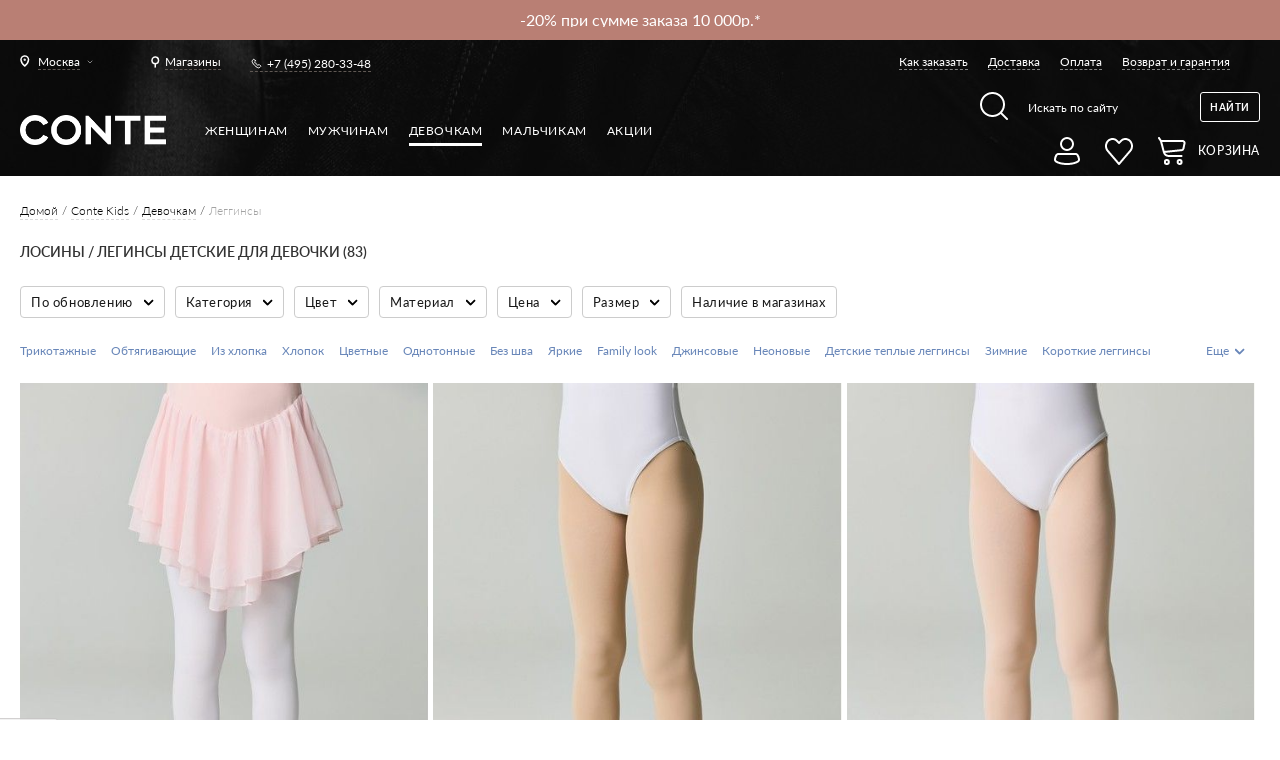

--- FILE ---
content_type: text/html; charset=UTF-8
request_url: https://conteshop.ru/contekids/devochkam/legginsy
body_size: 80564
content:
<!DOCTYPE html><html xmlns="http://www.w3.org/1999/xhtml" xml:lang="ru" lang="ru"><head><meta http-equiv="Content-Type" content="text/html; charset=utf-8" /><title>✓ Лосины / легинсы детские для девочки ➤ купить в Москве</title><meta name="viewport" content="width=device-width, initial-scale=1, maximum-scale=1"><meta name="viewport" content="user-scalable=no, width=device-width, initial-scale=1.0" /><meta name="apple-mobile-web-app-capable" content="yes" /><meta name="description" content="&#128717;&#65039; &#11088; Лосины / легинсы детские для девочки &#9654;&#65039; В интернет-магазине белорусской одежды Conte (Конте) &#127919; &#65039; &#128178; &#129297; СКИДКИ! &#129297; ДОСТАВКА &#128666; по Москве и всей России &#128666; Каталог онлайн &#128640; все размеры &#9745;&#65039; Заказывайте на сайте и по &#128222; +7 (905) 656-99-07" /><meta name="keywords" content="" /><meta name="theme-color" content="#000000"><meta name="robots" content="INDEX,FOLLOW" /><link rel="apple-touch-icon" sizes="57x57" href="https://conteshop.ru/skin/frontend/default/conte/favicon/apple-icon-57x57.png"><link rel="apple-touch-icon" sizes="60x60" href="https://conteshop.ru/skin/frontend/default/conte/favicon/apple-icon-60x60.png"><link rel="apple-touch-icon" sizes="72x72" href="https://conteshop.ru/skin/frontend/default/conte/favicon/apple-icon-72x72.png"><link rel="apple-touch-icon" sizes="76x76" href="https://conteshop.ru/skin/frontend/default/conte/favicon/apple-icon-76x76.png"><link rel="apple-touch-icon" sizes="114x114" href="https://conteshop.ru/skin/frontend/default/conte/favicon/apple-icon-114x114.png"><link rel="apple-touch-icon" sizes="120x120" href="https://conteshop.ru/skin/frontend/default/conte/favicon/apple-icon-120x120.png"><link rel="apple-touch-icon" sizes="144x144" href="https://conteshop.ru/skin/frontend/default/conte/favicon/apple-icon-144x144.png"><link rel="apple-touch-icon" sizes="152x152" href="https://conteshop.ru/skin/frontend/default/conte/favicon/apple-icon-152x152.png"><link rel="apple-touch-icon" sizes="180x180" href="https://conteshop.ru/skin/frontend/default/conte/favicon/apple-icon-180x180.png"><link rel="shortcut icon" href="https://conteshop.ru/skin/frontend/default/conte/favicon/favicon.ico" type="image/x-icon"><link rel="icon" href="https://conteshop.ru/skin/frontend/default/conte/favicon/favicon.ico" type="image/x-icon"><link rel="icon" type="image/png" sizes="192x192" href="https://conteshop.ru/skin/frontend/default/conte/favicon/android-icon-192x192.png"><link rel="icon" type="image/png" sizes="32x32" href="https://conteshop.ru/skin/frontend/default/conte/favicon/favicon-32x32.png"><link rel="icon" type="image/png" sizes="96x96" href="https://conteshop.ru/skin/frontend/default/conte/favicon/favicon-96x96.png"><link rel="icon" type="image/png" sizes="16x16" href="https://conteshop.ru/skin/frontend/default/conte/favicon/favicon-16x16.png"><link rel="icon" type="image/png" sizes="128x128" href="https://conteshop.ru/skin/frontend/default/conte/favicon/favicon-128x128.png"><link rel="preload" as="font" type="font/woff" crossorigin="anonymous" href="https://conteshop.ru/skin/frontend/default/conte/fonts/Lato-Bold.woff"><link rel="preload" as="font" type="font/woff" crossorigin="anonymous" href="https://conteshop.ru/skin/frontend/default/conte/fonts/Lato-Regular.woff"><link rel="preload" as="font" type="font/woff" crossorigin="anonymous" href="https://conteshop.ru/skin/frontend/default/conte/fonts/Lato-Light.woff"><link rel="preload" as="font" type="font/woff" crossorigin="anonymous" href="https://conteshop.ru/skin/frontend/default/conte/fonts/Lato-Medium.woff"><link rel="preload" as="font" type="font/woff" crossorigin="anonymous" href="https://conteshop.ru/skin/frontend/default/conte/fonts/Lato-Semibold.woff"><!--<script data-position="head"--><!-- src="https://counter.conteb2b.com/api/script.js"--><!-- data-site-id="2"--><!-- data-track-errors="true"--><!-- defer>--><!--</script>--><!--[if lt IE 9]><div style=' clear: both; text-align:center; position: relative;'><a href="http://windows.microsoft.com/en-US/internet-explorer/products/ie/home?ocid=ie6_countdown_bannercode"><img src="http://storage.ie6countdown.com/assets/100/images/banners/warning_bar_0000_us.jpg" border="0" height="42" width="820" alt="You are using an outdated browser. For a faster, safer browsing experience, upgrade for free today." /></a></div><![endif]--><!--[if lt IE 9]><style>body {
min-width: 960px !important;
}</style><![endif]--><link rel="stylesheet" type="text/css" href="https://conteshop.ru/media/css_secure/c069099782fc0ee572ac3bd5a9dee323.css" media="all" /><link rel="stylesheet" type="text/css" href="https://conteshop.ru/media/css_secure/4aa230b825287d62c2264cdb5d125457.css" media="print" /><!--[if lt IE 8]><link rel="stylesheet" type="text/css" href="https://conteshop.ru/media/css_secure/12ebb60ff95d93ed4df7802e35f2de38.css" media="all" /><![endif]-->


    <script src="/js/bundle.tracing.replay.min.js">
    </script>
	<script>
		try {
			Sentry.init({
				dsn: "https://351e80c8798a428bafeed0da6be749ff@conteshop.by/sentry/25",
				integrations: [new Sentry.Replay()],
				tracesSampleRate: 1.0,
				release: "conteshop@1.490.0",
				environment: "prod",
                replaysOnErrorSampleRate: 1.0
			});
					} catch (e) {
			console.error(e);
		}
	</script>

    		<!--Start of PopMechanic script-->
		<script id="popmechanic-script" src="https://static.popmechanic.ru/service/loader.js?c=7251" async></script>
		<!--End of PopMechanic script-->
    <!-- MindBox Push -->
<script src="https://api.mindbox.ru/scripts/v1/tracker.js" async></script>
<script>
	//<![CDATA[
	mindbox = window.mindbox || function () {
		mindbox.queue.push(arguments);
	};
	mindbox.queue = mindbox.queue || [];
	mindbox('create', {
		firebaseMessagingSenderId: '283677441892'
	});
	mindbox("webpush.create");

	setTimeout(
		function () {
			mindbox(
				"webpush.subscribe", {
					getSubscriptionOperation: "GetWebPushSubscription",
					subscribeOperation: "SubscribeToWebpush",
					onGranted: function () {
					},
					onDenied: function () {
					}
				}
			);
		},
		5000 // Через 5000 миллисекунд = 5 секунд
	);
	//]]>
</script>
<!---->
<script>
var MAGE_ALLOWED_COOKIES = '';
var MAGE_CURRENT_STORE_ID = 42;
</script>
<script src="https://conteshop.ru/skin/frontend/default/conte/js/integration.js?v=16"></script>
<script> var INTEGRATION = new IntegrationJs(); </script>
<script data-position="head"></script><script type="text/javascript">
    var cart_products = [];
    var wishlist_products = [];
</script>
<!-- Facebook Ads Extension for Magento --><!-- NO Pixel ID is configured, please goto Admin --><meta property="og:locale" content="ru_RU" /><meta property="og:type" content="website"/><meta property="og:site_name" content="Интернет-Магазин Conte"/><meta property="og:url" content="https://conteshop.ru/contekids/devochkam/legginsy"/><meta property="og:title" content="✓ Лосины / легинсы детские для девочки ➤ купить в Москве"/><meta property="og:description" content="&#128717;&#65039; &#11088; Лосины / легинсы детские для девочки &#9654;&#65039; В интернет-магазине белорусской одежды Conte (Конте) &#127919; &#65039; &#128178; &#129297; СКИДКИ! &#129297; ДОСТАВКА &#128666; по Москве и всей России &#128666; Каталог онлайн &#128640; все размеры &#9745;&#65039; Заказывайте на сайте и по &#128222; +7 (905) 656-99-07"/><meta property="og:image" content="https://conteshop.ru/skin/frontend/default/conte/img/logo-conte-new-black.jpg"/><script data-position="head" type="application/ld+json">[
{
"@context": "http://schema.org",
"@type": "Event",
"name": "Скидка 15% при заказе от 3500 рублей – Лосины / легинсы детские для девочки для девочек в магазине ConteShop",
"startDate": "2026/01/29",
"image": "https://conteshop.ru/media/wysiwyg/_3_3.gif",
"description": "Купить Лосины / легинсы детские для девочки для девочек в Москве со скидкой 15% в интернет-магазине белорусской одежды Conte ⭐ Доставка по Москве 🚚 и всем городам России ✉ Торопитесь❗",
"endDate": "2026/03/01",
"offers": {
"@type": "Offer",
"url": "https://conteshop.ru/contekids/devochkam/legginsy",
"price": 171.2,
"priceCurrency": "RUB",
"availability": "http://schema.org/InStock",
"validFrom": "2026-01-29T10:02:47+00:00"
},
"performer": {
"@type": "PerformingGroup",
"name": "https://conteshop.ru/"
}
},{"@context": "http://schema.org",
"@type": "Event",
"name": "Скидка 20% при заказе от 7000 рублей – Лосины / легинсы детские для девочки для девочек в магазине ConteShop",
"startDate": "2026/01/29",
"image": "https://conteshop.ru/media/wysiwyg/_3_3.gif",
"description": "Купить Лосины / легинсы детские для девочки для девочек в Москве со скидкой 20% в интернет-магазине белорусской одежды Conte ⭐ Доставка по Москве 🚚 и всем городам России ✉ Торопитесь❗",
"endDate": "2026/03/01",
"offers": {
"@type": "Offer",
"url": "https://conteshop.ru/contekids/devochkam/legginsy",
"price": 171.2,
"priceCurrency": "RUB",
"availability": "http://schema.org/InStock",
"validFrom": "2026-01-29T10:02:47+00:00"
},
"performer": {
"@type": "PerformingGroup",
"name": "https://conteshop.ru/"
}
}
]</script><input name="form_key" type="hidden" value="NGmOrexlbeY7aoVI" /></head><body 1>                    <style>
                /** remove after holidays */
                span.winter-holidays {
                    color: #ffffff;
                    white-space: normal;
                }

                @media screen and (max-width: 768px) {
                    span.winter-holidays {
                        font-size: 12px;
                    }
                }
            </style>
        		<div class="hotline">
			<div class="hotline__line"
									style="background-color: #B97F74"
							>
				<div class="hotline__content "
                                             style="width: calc(100% - 10px); max-width: 100%;"
                                     >
					<div class="hotline__items">
					<div class="hotline__item"><a href="https://conteshop.ru/akcii" target="_blank"><p><span style="color: #ffffff;">-15% при сумме заказа 3500р.*</span></p></a></div><div class="hotline__item"><a href="https://conteshop.ru/akcii" target="_blank"><p><span style="color: #ffffff;">-20% при сумме заказа 10 000р.*</span></p></a></div>										</div>
				</div>

				
			</div>
						<div class="hotline__background"></div>
		</div>
		




<div class="not_main page" ru-lang-class><!-- Google Tag Manager (noscript) --><noscript><iframe src="https://www.googletagmanager.com/ns.html?id=GTM-5ZB5VVL" height="0" width="0" style="display:none;visibility:hidden"></iframe></noscript><!-- End Google Tag Manager (noscript) --><!--<div id="bg_heart" class="ready"></div>--><div class="background-top1 mod1"><div class="page-line"><div class="header1"><div class="header1__left">            <div class="chose-city1" data-modal="city-popup">
            <div class="chose-city1__current city_name"><span>Москва</span></div>
        </div>
    

<a href="/shop-addresses" class="link-all-shop1"><span>Магазины</span></a><div class="phone1"><a href="tel:+74952803348">+7 (495) 280-33-48</a></div></div><div class="header1__right"><ul class="menu1"><li class="menu1__item"><a href="/zakaz">Как заказать</a></li><li class="menu1__item"><a href="/dostavka">Доставка</a></li><li class="menu1__item"><a href="/oplata">Оплата</a></li><li class="menu1__item"><a href="/vozvrat">Возврат и гарантия</a></li></ul></div></div><div class="header2"><div class="header2__left1"><a href="https://conteshop.ru/" class="logo"><img style="width: 146px; padding-top: 13px;" src="https://conteshop.ru/skin/frontend/default/conte/img/logo-conte-new.png" alt="Conte"></a></div><div class="header2__left2">
	<ul class="menu2">
<li class="menu2__item" data-cat-id="3"><a class="menu2__link1 sub" href="https://conteshop.ru/">Женщинам</a><div class="drop-content-menu1 parent_category_id_3" id="submenu_3"><div class="drop-content-menu1__left"><div class="list-menu1"><div><div class="list-menu1__item"><div class="list-menu1__title"><a href="https://conteshop.ru/novinki"style="font-weight: 800">NEW</a></div><ul id="submenu_1482"><li class="menu4__item">
                                    <a href="https://bestfriendspart2.conteshop.by/">
                                    BEST FRIENDS 2
                                    </a></li><li class="menu4__item"><a href="https://conteshop.ru/novinki/odezhda">Одежда</a></li><li class="menu4__item"><a href="https://conteshop.ru/novinki/bel-e">Белье</a></li><li class="menu4__item"><a href="https://conteshop.ru/novinki/kolgotki">Колготки</a></li><li class="menu4__item"><a href="https://conteshop.ru/novinki/noski">Носки</a></li></ul></div><div class="list-menu1__item"><div class="list-menu1__title"><a href="https://conteshop.ru/odezhda">Одежда</a></div><ul id="submenu_1299"><li class="menu4__item"><a href="https://conteshop.ru/odezhda/odezhda-iz-futera">Одежда из футера</a></li><li class="menu4__item"><a href="https://conteshop.ru/odezhda/odezhda-pod-kozhu">Одежда под кожу</a></li><li class="menu4__item"><a href="https://conteshop.ru/odezhda/trikotazh">Трикотаж</a></li><li class="menu4__item"><a href="https://conteshop.ru/odezhda/dzhempery">Джемперы</a></li><li class="menu4__item"><a href="https://conteshop.ru/odezhda/bluzy">Жакеты и блузы</a></li><li class="menu4__item"><a href="https://conteshop.ru/odezhda/futbolki">Футболки и топы</a></li><li class="menu4__item"><a href="https://conteshop.ru/odezhda/plat-ja-i-sarafany">Платья и сарафаны</a></li><li class="menu4__item"><a href="https://conteshop.ru/odezhda/modelirujuschie">Комбинезоны</a></li><li class="menu4__item"><a href="https://conteshop.ru/odezhda/bodi">Боди</a></li><li class="menu4__item"><a href="https://conteshop.ru/odezhda/jubki">Юбки и шорты</a></li><li class="menu4__item"><a href="https://conteshop.ru/odezhda/brjuki">Брюки</a></li><li class="menu4__item"><a href="https://conteshop.ru/odezhda/disney">Disney</a></li></ul></div><div class="list-menu1__item"><div class="list-menu1__title"><a href="https://conteshop.ru/dzhinsy">Джинсы</a></div><ul id="submenu_2107"><li class="menu4__item"><a href="https://conteshop.ru/dzhinsy/skinny">Skinny</a></li><li class="menu4__item"><a href="https://conteshop.ru/dzhinsy/prjamoj-kroj">Straight</a></li><li class="menu4__item"><a href="https://conteshop.ru/dzhinsy/mom-fit">Mom Fit</a></li><li class="menu4__item"><a href="https://conteshop.ru/dzhinsy/wide-leg">Wide leg</a></li><li class="menu4__item"><a href="https://conteshop.ru/dzhinsy/push-up">Push Up</a></li><li class="menu4__item"><a href="https://conteshop.ru/dzhinsy/cvetnye">Цветные</a></li><li class="menu4__item"><a href="https://conteshop.ru/dzhinsy/sredni-stan">Средняя посадка</a></li><li class="menu4__item"><a href="https://conteshop.ru/dzhinsy/vysokaja-posadka">Высокая посадка</a></li><li class="menu4__item"><a href="https://conteshop.ru/dzhinsy/supervysokaja-posadka">Супервысокая посадка</a></li><li class="menu4__item"><a href="https://conteshop.ru/dzhinsy/plus-size">Plus Size</a></li><li class="menu4__item"><a href="https://conteshop.ru/dzhinsy/pod-kozhu">Под кожу</a></li><li class="menu4__item"><a href="https://conteshop.ru/dzhinsy/slim">Slim</a></li><li class="menu4__item"><a href="https://conteshop.ru/dzhinsy/flared">Flared</a></li><li class="menu4__item"><a href="https://conteshop.ru/dzhinsy/relaxed">Relaxed</a></li></ul></div><div class="list-menu1__item"><div class="list-menu1__title"><a href="https://conteshop.ru/legginsy">Леггинсы</a></div><ul id="submenu_1143"><li class="menu4__item"><a href="https://conteshop.ru/legginsy/legginsy">Классические</a></li><li class="menu4__item"><a href="https://conteshop.ru/legginsy/modelirujuschie">Моделирующие</a></li><li class="menu4__item"><a href="https://conteshop.ru/legginsy/dzhegginsy">Джеггинсы</a></li><li class="menu4__item"><a href="https://conteshop.ru/legginsy/sportivnye">Спортивные</a></li><li class="menu4__item"><a href="https://conteshop.ru/legginsy/teplye">Теплые</a></li><li class="menu4__item"><a href="https://conteshop.ru/legginsy/dlja-beremennyh">Для беременных</a></li><li class="menu4__item"><a href="https://conteshop.ru/legginsy/bridzhi">Бриджи</a></li><li class="menu4__item"><a href="https://conteshop.ru/legginsy/velosipedki">Велосипедки</a></li><li class="menu4__item"><a href="https://conteshop.ru/legginsy/pod-kozhu">Под кожу</a></li><li class="menu4__item"><a href="https://conteshop.ru/legginsy/plus-size">Plus size</a></li></ul></div><div class="list-menu1__item"><div class="list-menu1__title"><a href="https://conteshop.ru/bel-e">Белье</a></div><ul id="submenu_1322"><li class="menu4__item"><a href="https://conteshop.ru/bel-e/bjustgal-tery">Бюстгальтеры</a></li><li class="menu4__item"><a href="https://conteshop.ru/bel-e/f-g-h-i-j">Чашки F G H I J</a></li><li class="menu4__item"><a href="https://conteshop.ru/bel-e/bjust-e">Бюстье</a></li><li class="menu4__item"><a href="https://conteshop.ru/bel-e/trusy">Трусы</a></li><li class="menu4__item"><a href="https://conteshop.ru/bel-e/majki">Майки</a></li><li class="menu4__item"><a href="https://conteshop.ru/bel-e/bodi">Боди</a></li><li class="menu4__item"><a href="https://conteshop.ru/bel-e/aksessuary">Аксессуары</a></li><li class="menu4__item"><a href="https://conteshop.ru/bel-e/termobel-e">Термобелье</a></li></ul></div><div class="list-menu1__item"><div class="list-menu1__title"><a href="https://conteshop.ru/kupal-niki">Купальники</a></div><ul id="submenu_1734"><li class="menu4__item"><a href="https://conteshop.ru/kupal-niki/razdel-nye">Раздельные</a></li><li class="menu4__item"><a href="https://conteshop.ru/kupal-niki/verh-bikini">Верх бикини</a></li><li class="menu4__item"><a href="https://conteshop.ru/kupal-niki/niz-bikini">Низ бикини</a></li></ul></div><div class="list-menu1__item"><div class="list-menu1__title"><a href="https://conteshop.ru/odezhda-dlja-doma-i-sna">Одежда для дома и сна</a></div><ul id="submenu_3006"><li class="menu4__item"><a href="https://conteshop.ru/odezhda-dlja-doma-i-sna/majki-i-topy">Майки и топы</a></li><li class="menu4__item"><a href="https://conteshop.ru/odezhda-dlja-doma-i-sna/shorty">Шорты</a></li><li class="menu4__item"><a href="https://conteshop.ru/odezhda-dlja-doma-i-sna/brjuki">Брюки</a></li><li class="menu4__item"><a href="https://conteshop.ru/odezhda-dlja-doma-i-sna/halaty">Халаты</a></li><li class="menu4__item"><a href="https://conteshop.ru/odezhda-dlja-doma-i-sna/sorochki">Сорочки</a></li></ul></div><div class="list-menu1__item"><div class="list-menu1__title"><a href="https://conteshop.ru/kolgotki">Колготки</a></div><ul id="submenu_287"><li class="menu4__item"><a href="https://conteshop.ru/kolgotki/klassicheskie">Классические</a></li><li class="menu4__item"><a href="https://conteshop.ru/kolgotki/korrektirujuschie">Корректирующие</a></li><li class="menu4__item"><a href="https://conteshop.ru/kolgotki/fantazijnye">Фантазийные</a></li><li class="menu4__item"><a href="https://conteshop.ru/kolgotki/tatu">Тату</a></li><li class="menu4__item"><a href="https://conteshop.ru/kolgotki/azhurnye">Ажурные</a></li><li class="menu4__item"><a href="https://conteshop.ru/kolgotki/slubne">Свадебные</a></li><li class="menu4__item"><a href="https://conteshop.ru/kolgotki/dlja-buduschih-mam">Для будущих мам</a></li><li class="menu4__item"><a href="https://conteshop.ru/kolgotki/tonkie">Тонкие</a></li><li class="menu4__item"><a href="https://conteshop.ru/kolgotki/teplye">Теплые</a></li><li class="menu4__item"><a href="https://conteshop.ru/kolgotki/chulki">Чулки</a></li><li class="menu4__item"><a href="https://conteshop.ru/kolgotki/utjagivajuschie-shorty">Утягивающие шорты</a></li><li class="menu4__item"><a href="https://conteshop.ru/kolgotki/limitirovannaja-kollekcija">Лимитированная коллекция</a></li></ul></div><div class="list-menu1__item"><div class="list-menu1__title"><a href="https://conteshop.ru/noski">Носки</a></div><ul id="submenu_298"><li class="menu4__item"><a href="https://conteshop.ru/noski/klassicheskie">Классические</a></li><li class="menu4__item"><a href="https://conteshop.ru/noski/fantazijnye">Фантазийные</a></li><li class="menu4__item"><a href="https://conteshop.ru/noski/tonkie">Тонкие</a></li><li class="menu4__item"><a href="https://conteshop.ru/noski/teplye">Теплые</a></li><li class="menu4__item"><a href="https://conteshop.ru/noski/novogodniye">Новогодние</a></li><li class="menu4__item"><a href="https://conteshop.ru/noski/disney-marvel">Disney&Marvel</a></li><li class="menu4__item"><a href="https://conteshop.ru/noski/gol-fy">Гольфы</a></li><li class="menu4__item"><a href="https://conteshop.ru/noski/udlinennye">Удлиненные</a></li><li class="menu4__item"><a href="https://conteshop.ru/noski/korotkie">Короткие</a></li><li class="menu4__item"><a href="https://conteshop.ru/noski/podsledniki">Подследники</a></li><li class="menu4__item"><a href="https://conteshop.ru/noski/nabory-noskov">Наборы носков</a></li><li class="menu4__item"><a href="https://conteshop.ru/noski/limitirovannaja-kollekcija">Лимитированная коллекция</a></li></ul></div><div class="list-menu1__item"><div class="list-menu1__title"><a href="https://conteshop.ru/aksessuary">Аксессуары</a></div><ul id="submenu_1305"><li class="menu4__item"><a href="https://conteshop.ru/aksessuary/povjazki-na-lico">Повязки на лицо</a></li><li class="menu4__item"><a href="https://conteshop.ru/aksessuary/shapki">Шапки</a></li><li class="menu4__item"><a href="https://conteshop.ru/aksessuary/patchi">Патчи</a></li><li class="menu4__item"><a href="https://conteshop.ru/aksessuary/sharfy">Шарфы</a></li><li class="menu4__item"><a href="https://conteshop.ru/aksessuary/rezinki-dlja-volos">Резинки для волос</a></li><li class="menu4__item"><a href="https://conteshop.ru/aksessuary/napul-sniki">Напульсники</a></li><li class="menu4__item"><a href="https://conteshop.ru/aksessuary/shoppery">Шопперы</a></li></ul></div><div class="list-menu1__item"><div class="list-menu1__title"><a href="https://conteshop.ru/kosmetika">Косметика</a></div><ul id="submenu_2633"><li class="menu4__item"><a href="https://conteshop.ru/kosmetika/gidrolaty">Гидролаты</a></li><li class="menu4__item"><a href="https://conteshop.ru/kosmetika/los-ony">Лосьоны</a></li></ul></div><div class="list-menu1__item"><div class="list-menu1__title mod2"><span>Истории</span></div><ul id="submenu_guide" class="custom_menu"><li class="menu4__item"><a href="https://ballerinas.conte.by/">Мы все немного балерины</a></li><li class="menu4__item"><a href="https://contour.conteshop.by/">Conte x Mikita Kunitsky</a></li><li class="menu4__item"><a href="https://best-friends.conteshop.by/">Best friends</a></li><li class="menu4__item"><a href="https://be-closer.conteshop.by/ru">Быть ближе</a></li><li class="menu4__item"><a href="https://still-in-tights.conteshop.by/by">Все еще в колготках</a></li><li class="menu4__item"><a href="http://self-love-story.conteshop.by/by">История про любовь</a></li></ul></div><div class="list-menu1__item"><div class="list-menu1__title mod2"><span>Гиды</span></div><ul id="submenu_guide" class="custom_menu"><li class="menu4__item"><a href="https://giftguidefw26.conteshop.by/">10 советов по выбору подарков</a></li><li class="menu4__item"><a href="https://guidedenim.conteshop.by/">Как выбрать джинсы</a></li><li class="menu4__item"><a href="https://guideleggings.conteshop.by/">Как выбрать леггинсы</a></li><li class="menu4__item"><a href="https://guidetights.conteshop.by/">Как выбрать колготки</a></li><li class="menu4__item"><a href="https://lingerieguide.conteshop.by/">Как выбрать белье</a></li><li class="menu4__item"><a href="/tag/for-expectant-mothers?dir=asc&order=created_at_sorting">Для будущих мам</a></li><li class="menu4__item"><a href="/tag/wedding_day">Для свадебного образа</a></li><li class="menu4__item"><a href="/lycra/">Что такое LYCRA®</a></li></ul></div></div></div></div><div class="drop-content-menu1__right">	<div class="big-link1">
					<div class="big-link1__item lazy-background" data-src="https://conteshop.ru/media/bannerslider/f/r/frame_3335.jpg">
				<div class="big-link1__center">
					<div class="big-link1__vertical">
						<p></p>
					</div>
				</div>
				<a class="all-link1" href="https://conteshop.ru/bel-e?series=30341" target="_self" data-ga=""></a>
			</div>
			</div>
</div></div><li class="menu2__item" data-cat-id="6"><a class="menu2__link1 sub" href="https://conteshop.ru/diwari">Мужчинам</a><div class="drop-content-menu1 parent_category_id_6" id="submenu_6"><div class="drop-content-menu1__left"><div class="list-menu1"><div><div class="list-menu1__item"><div class="list-menu1__title"><a href="https://conteshop.ru/diwari/novinki"style="font-weight: 800">NEW</a></div><ul id="submenu_1483"><li class="menu4__item"><a href="https://conteshop.ru/diwari/novinki/odezhda">Одежда</a></li><li class="menu4__item"><a href="https://conteshop.ru/diwari/novinki/noski">Носки</a></li></ul></div><div class="list-menu1__item"><div class="list-menu1__title" style="color: #000000; text-shadow: 0.5px 0 0 currentColor;">Conte NEW</div><ul id="submenu_"><li class="menu4__item"><a href="/tag/conte-for-men-general?cat=345">Носки</a></li><li class="menu4__item"><a href="/tag/conte-for-men-general?cat=349">Трусы</a></li><li class="menu4__item"><a href="/tag/conte-for-men-general?cat=3123">Джинсы</a></li></ul></div><div class="list-menu1__item"><div class="list-menu1__title"><a href="https://conteshop.ru/diwari/odezhda">Одежда</a></div><ul id="submenu_2949"><li class="menu4__item"><a href="https://conteshop.ru/diwari/odezhda/futbolki">Футболки</a></li><li class="menu4__item"><a href="https://conteshop.ru/diwari/odezhda/polo">Поло</a></li><li class="menu4__item"><a href="https://conteshop.ru/diwari/odezhda/dzhempery">Джемперы</a></li><li class="menu4__item"><a href="https://conteshop.ru/diwari/odezhda/majki">Майки</a></li></ul></div><div class="list-menu1__item"><div class="list-menu1__title"><a href="https://conteshop.ru/diwari/noski">Носки</a></div><ul id="submenu_345"><li class="menu4__item"><a href="https://conteshop.ru/diwari/noski/podsledniki">Подследники</a></li><li class="menu4__item"><a href="https://conteshop.ru/diwari/noski/korotkie">Короткие</a></li><li class="menu4__item"><a href="https://conteshop.ru/diwari/noski/klassicheskie">Классические</a></li><li class="menu4__item"><a href="https://conteshop.ru/diwari/noski/cvetnye">Носки с рисунками</a></li><li class="menu4__item"><a href="https://conteshop.ru/diwari/noski/tonkie">Тонкие</a></li><li class="menu4__item"><a href="https://conteshop.ru/diwari/noski/teplye">Теплые</a></li><li class="menu4__item"><a href="https://conteshop.ru/diwari/noski/novogodniye">Новогодние</a></li><li class="menu4__item"><a href="https://conteshop.ru/diwari/noski/disney-marvel">Disney&Marvel</a></li><li class="menu4__item"><a href="https://conteshop.ru/diwari/noski/nabory-noskov">Наборы носков</a></li><li class="menu4__item"><a href="https://conteshop.ru/diwari/noski/udlinennye">Удлиненные</a></li></ul></div><div class="list-menu1__item"><div class="list-menu1__title"><a href="https://conteshop.ru/diwari/trusy">Трусы</a></div><ul id="submenu_349"><li class="menu4__item"><a href="https://conteshop.ru/diwari/trusy/boksery">Боксеры</a></li><li class="menu4__item"><a href="https://conteshop.ru/diwari/trusy/shorty">Шорты</a></li><li class="menu4__item"><a href="https://conteshop.ru/diwari/trusy/slipy">Слипы</a></li><li class="menu4__item"><a href="https://conteshop.ru/diwari/trusy/novogodnie">Новогодние</a></li><li class="menu4__item"><a href="https://conteshop.ru/diwari/trusy/marvel">Marvel</a></li></ul></div><div class="list-menu1__item"><div class="list-menu1__title"><a href="https://conteshop.ru/diwari/termobel-e">Термобелье</a></div><ul id="submenu_2501"><li class="menu4__item"><a href="https://conteshop.ru/diwari/termobel-e/kal-sony">Кальсоны</a></li><li class="menu4__item"><a href="https://conteshop.ru/diwari/termobel-e/fufajka">Фуфайка</a></li></ul></div><div class="list-menu1__item"><div class="list-menu1__title"><a href="https://conteshop.ru/diwari/aksessuary">Аксессуары</a></div><ul id="submenu_2604"><li class="menu4__item"><a href="https://conteshop.ru/diwari/aksessuary/napul-sniki">Напульсники</a></li><li class="menu4__item"><a href="https://conteshop.ru/diwari/aksessuary/maski-dlja-lica">Маски для лица</a></li></ul></div><div class="list-menu1__item"><div class="list-menu1__title"><a href="https://conteshop.ru/diwari/dzhinsy">Джинсы</a></div><ul id="submenu_3123"><li class="menu4__item"><a href="https://conteshop.ru/diwari/dzhinsy/straight">Straight</a></li><li class="menu4__item"><a href="https://conteshop.ru/diwari/dzhinsy/slim">Slim</a></li></ul></div><div class="list-menu1__item"><div class="list-menu1__title mod2"><span>Гиды и коллекции</span></div><ul id="submenu_collection" class="custom_menu"><li class="menu4__item"><a href="/guides/diwari">Lookbook DIWARI</a></li></ul></div></div></div></div><div class="drop-content-menu1__right">	<div class="big-link1">
					<div class="big-link1__item lazy-background" data-src="https://conteshop.ru/media/bannerslider/f/r/frame_2640_1.jpg">
				<div class="big-link1__center">
					<div class="big-link1__vertical">
						<p></p>
					</div>
				</div>
				<a class="all-link1" href="https://conteshop.ru/diwari/odezhda" target="_self" data-ga=""></a>
			</div>
					<div class="big-link1__item lazy-background" data-src="https://conteshop.ru/media/bannerslider/f/r/frame_2639_1.jpg">
				<div class="big-link1__center">
					<div class="big-link1__vertical">
						<p></p>
					</div>
				</div>
				<a class="all-link1" href="https://conteshop.ru/diwari/noski/cvetnye" target="_self" data-ga=""></a>
			</div>
					<div class="big-link1__item lazy-background" data-src="https://conteshop.ru/media/bannerslider/f/r/frame_2643_2.jpg">
				<div class="big-link1__center">
					<div class="big-link1__vertical">
						<p></p>
					</div>
				</div>
				<a class="all-link1" href="https://conteshop.ru/diwari/trusy" target="_self" data-ga=""></a>
			</div>
			</div>
</div></div><li class="menu2__item active" data-cat-id="1174"><a class="menu2__link1 sub" href="https://conteshop.ru/contekids/devochkam">Девочкам</a><div class="drop-content-menu1 parent_category_id_1174" id="submenu_1174"><div class="drop-content-menu1__left"><div class="list-menu1"><div><div class="list-menu1__item"><div class="list-menu1__title"><a href="https://conteshop.ru/contekids/devochkam/novinki"style="font-weight: 800">NEW</a></div><ul id="submenu_1484"><li class="menu4__item"><a href="/general/kids-tights-and-socks?size_1=1315%2C1404%2C3698%2C3704">Для самых маленьких</a></li><li class="menu4__item"><a href="/tag/dressy-models-for-the-holidays">Нарядные модели</a></li><li class="menu4__item"><a href="https://conteshop.ru/contekids/devochkam/novinki/kolgotki">Колготки</a></li><li class="menu4__item"><a href="https://conteshop.ru/contekids/devochkam/novinki/noski">Носки</a></li></ul></div><div class="list-menu1__item"><div class="list-menu1__title"><a href="https://conteshop.ru/contekids/devochkam/odezhda">Одежда</a></div><ul id="submenu_2653"><li class="menu4__item"><a href="https://conteshop.ru/contekids/devochkam/odezhda/tuniki">Туники</a></li><li class="menu4__item"><a href="https://conteshop.ru/contekids/devochkam/odezhda/hudi">Худи</a></li><li class="menu4__item"><a href="https://conteshop.ru/contekids/devochkam/odezhda/futbolki">Футболки</a></li><li class="menu4__item"><a href="https://conteshop.ru/contekids/devochkam/odezhda/svitshoty">Свитшоты</a></li><li class="menu4__item"><a href="https://conteshop.ru/contekids/devochkam/odezhda/gol-fy">Гольфы</a></li><li class="menu4__item"><a href="https://conteshop.ru/contekids/devochkam/odezhda/disney">Disney</a></li><li class="menu4__item"><a href="https://conteshop.ru/contekids/devochkam/odezhda/brjuki">Брюки</a></li></ul></div><div class="list-menu1__item"><div class="list-menu1__title"><a href="https://conteshop.ru/contekids/devochkam/legginsy">Леггинсы</a></div><ul id="submenu_1175"><li class="menu4__item"><a href="https://conteshop.ru/contekids/devochkam/legginsy/legginsy">Леггинсы</a></li><li class="menu4__item"><a href="https://conteshop.ru/contekids/devochkam/legginsy/bridzhi">Бриджи</a></li><li class="menu4__item"><a href="https://conteshop.ru/contekids/devochkam/legginsy/dzhegginsy">Джеггинсы</a></li><li class="menu4__item"><a href="https://conteshop.ru/contekids/devochkam/legginsy/disney">Disney</a></li><li class="menu4__item"><a href="https://conteshop.ru/contekids/devochkam/legginsy/teplye">Теплые</a></li></ul></div><div class="list-menu1__item"><div class="list-menu1__title"><a href="https://conteshop.ru/contekids/devochkam/kolgotki">Колготки</a></div><ul id="submenu_1190"><li class="menu4__item"><a href="https://conteshop.ru/contekids/devochkam/kolgotki/klassicheskie">Классические</a></li><li class="menu4__item"><a href="https://conteshop.ru/contekids/devochkam/kolgotki/narjadnye">Нарядные</a></li><li class="menu4__item"><a href="https://conteshop.ru/contekids/devochkam/kolgotki/tonkie">Тонкие</a></li><li class="menu4__item"><a href="https://conteshop.ru/contekids/devochkam/kolgotki/teplye">Теплые</a></li><li class="menu4__item"><a href="https://conteshop.ru/contekids/devochkam/kolgotki/novogodniye">Новогодние</a></li><li class="menu4__item"><a href="https://conteshop.ru/contekids/devochkam/kolgotki/veselye-nozhki">Веселые ножки</a></li><li class="menu4__item"><a href="https://conteshop.ru/contekids/devochkam/kolgotki/disney">Disney</a></li></ul></div><div class="list-menu1__item"><div class="list-menu1__title"><a href="https://conteshop.ru/contekids/devochkam/noski">Носки</a></div><ul id="submenu_1216"><li class="menu4__item"><a href="https://conteshop.ru/contekids/devochkam/noski/korotkie">Короткие</a></li><li class="menu4__item"><a href="https://conteshop.ru/contekids/devochkam/noski/klassicheskie">Классические</a></li><li class="menu4__item"><a href="https://conteshop.ru/contekids/devochkam/noski/narjadnye">Нарядные</a></li><li class="menu4__item"><a href="https://conteshop.ru/contekids/devochkam/noski/teplye">Теплые</a></li><li class="menu4__item"><a href="https://conteshop.ru/contekids/devochkam/noski/novogodniye">Новогодние</a></li><li class="menu4__item"><a href="https://conteshop.ru/contekids/devochkam/noski/antiskol-zjaschie">Антискользящие</a></li><li class="menu4__item"><a href="https://conteshop.ru/contekids/devochkam/noski/veselye-nozhki">Веселые ножки</a></li><li class="menu4__item"><a href="https://conteshop.ru/contekids/devochkam/noski/disney">Disney</a></li><li class="menu4__item"><a href="https://conteshop.ru/contekids/devochkam/noski/gol-fy">Гольфы</a></li><li class="menu4__item"><a href="https://conteshop.ru/contekids/devochkam/noski/udlinennye">Удлиненные</a></li><li class="menu4__item"><a href="https://conteshop.ru/contekids/devochkam/noski/s-dekorom">С декором</a></li><li class="menu4__item"><a href="https://conteshop.ru/contekids/devochkam/noski/nabory-noskov">Наборы носков</a></li></ul></div><div class="list-menu1__item"><div class="list-menu1__title"><a href="https://conteshop.ru/contekids/devochkam/kupal-niki">Купальники</a></div><ul id="submenu_2584"><li class="menu4__item"><a href="https://conteshop.ru/contekids/devochkam/kupal-niki/sovmestnye">Совместные</a></li><li class="menu4__item"><a href="https://conteshop.ru/contekids/devochkam/kupal-niki/razdel-nye">Раздельные</a></li><li class="menu4__item"><a href="https://conteshop.ru/contekids/devochkam/kupal-niki/disney">Disney</a></li></ul></div><div class="list-menu1__item"><div class="list-menu1__title"><a href="https://conteshop.ru/contekids/devochkam/aksessuary">Аксессуары</a></div><ul id="submenu_2064"><li class="menu4__item"><a href="https://conteshop.ru/contekids/devochkam/aksessuary/rezinki-dlja-volos">Резинки для волос</a></li><li class="menu4__item"><a href="https://conteshop.ru/contekids/devochkam/aksessuary/povjazki-na-golovu">Повязки на голову</a></li><li class="menu4__item"><a href="https://conteshop.ru/contekids/devochkam/aksessuary/nakolenniki">Наколенники</a></li></ul></div><div class="list-menu1__item"><div class="list-menu1__title mod2"><span>Гиды и коллекции</span></div><ul id="submenu_collection" class="custom_menu"><li class="menu4__item"><a href="/tag/all_for_school">All for school</a></li></ul></div></div></div></div><div class="drop-content-menu1__right">	<div class="big-link1">
					<div class="big-link1__item lazy-background" data-src="https://conteshop.ru/media/bannerslider/f/r/frame_2622_2.jpg">
				<div class="big-link1__center">
					<div class="big-link1__vertical">
						<p></p>
					</div>
				</div>
				<a class="all-link1" href="https://conteshop.ru/tag/discount-warm-kids-socks-by?for=23081" target="_self" data-ga=""></a>
			</div>
					<div class="big-link1__item lazy-background" data-src="https://conteshop.ru/media/bannerslider/f/r/frame_2420-min_1.jpg">
				<div class="big-link1__center">
					<div class="big-link1__vertical">
						<p></p>
					</div>
				</div>
				<a class="all-link1" href="https://conteshop.ru/tag/all_for_school" target="_self" data-ga=""></a>
			</div>
					<div class="big-link1__item lazy-background" data-src="https://conteshop.ru/media/bannerslider/f/r/frame_2426-min.jpg">
				<div class="big-link1__center">
					<div class="big-link1__vertical">
						<p></p>
					</div>
				</div>
				<a class="all-link1" href="https://conteshop.ru/contekids/devochkam/noski/veselye-nozhki" target="_self" data-ga=""></a>
			</div>
			</div>
</div></div><li class="menu2__item" data-cat-id="1219"><a class="menu2__link1 sub" href="https://conteshop.ru/contekids/mal-chikam">Мальчикам</a><div class="drop-content-menu1 parent_category_id_1219" id="submenu_1219"><div class="drop-content-menu1__left"><div class="list-menu1"><div><div class="list-menu1__item"><div class="list-menu1__title"><a href="https://conteshop.ru/contekids/mal-chikam/novinki"style="font-weight: 800">NEW</a></div><ul id="submenu_1485"><li class="menu4__item"><a href="/general/kids-tights-and-socks?size_1=1315%2C1404%2C3698%2C3704">Для самых маленьких</a></li><li class="menu4__item"><a href="https://conteshop.ru/contekids/mal-chikam/novinki/kolgotki">Колготки</a></li><li class="menu4__item"><a href="https://conteshop.ru/contekids/mal-chikam/novinki/noski">Носки</a></li></ul></div><div class="list-menu1__item"><div class="list-menu1__title"><a href="https://conteshop.ru/contekids/mal-chikam/legginsy">Леггинсы</a></div><ul id="submenu_1240"><li class="menu4__item"><a href="https://conteshop.ru/contekids/mal-chikam/legginsy/klassicheskie">Классические</a></li><li class="menu4__item"><a href="https://conteshop.ru/contekids/mal-chikam/legginsy/teplye">Теплые</a></li></ul></div><div class="list-menu1__item"><div class="list-menu1__title"><a href="https://conteshop.ru/contekids/mal-chikam/kolgotki">Колготки</a></div><ul id="submenu_1220"><li class="menu4__item"><a href="https://conteshop.ru/contekids/mal-chikam/kolgotki/klassicheskie">Классические</a></li><li class="menu4__item"><a href="https://conteshop.ru/contekids/mal-chikam/kolgotki/veselye-nozhki">Веселые ножки</a></li><li class="menu4__item"><a href="https://conteshop.ru/contekids/mal-chikam/kolgotki/teplye">Теплые</a></li><li class="menu4__item"><a href="https://conteshop.ru/contekids/mal-chikam/kolgotki/novogodniye">Новогодние</a></li><li class="menu4__item"><a href="https://conteshop.ru/contekids/mal-chikam/kolgotki/disney">Disney</a></li></ul></div><div class="list-menu1__item"><div class="list-menu1__title"><a href="https://conteshop.ru/contekids/mal-chikam/noski">Носки</a></div><ul id="submenu_1226"><li class="menu4__item"><a href="https://conteshop.ru/contekids/mal-chikam/noski/korotkie">Короткие</a></li><li class="menu4__item"><a href="https://conteshop.ru/contekids/mal-chikam/noski/klassicheskie">Классические</a></li><li class="menu4__item"><a href="https://conteshop.ru/contekids/mal-chikam/noski/antiskol-zjaschie">Антискользящие</a></li><li class="menu4__item"><a href="https://conteshop.ru/contekids/mal-chikam/noski/veselye-nozhki">Веселые ножки</a></li><li class="menu4__item"><a href="https://conteshop.ru/contekids/mal-chikam/noski/disney">Disney</a></li><li class="menu4__item"><a href="https://conteshop.ru/contekids/mal-chikam/noski/teplye">Теплые</a></li><li class="menu4__item"><a href="https://conteshop.ru/contekids/mal-chikam/noski/novogodnie">Новогодние</a></li><li class="menu4__item"><a href="https://conteshop.ru/contekids/mal-chikam/noski/disney-marvel">Disney&Marvel</a></li><li class="menu4__item"><a href="https://conteshop.ru/contekids/mal-chikam/noski/udlinennye">Удлиненные</a></li><li class="menu4__item"><a href="https://conteshop.ru/contekids/mal-chikam/noski/s-dekorom">С декором</a></li><li class="menu4__item"><a href="https://conteshop.ru/contekids/mal-chikam/noski/nabory-noskov">Наборы носков</a></li></ul></div><div class="list-menu1__item"><div class="list-menu1__title"><a href="https://conteshop.ru/contekids/mal-chikam/plavki">Плавки</a></div><ul id="submenu_2658"><li class="menu4__item"><a href="https://conteshop.ru/contekids/mal-chikam/plavki/disney-marvel">Disney&Marvel</a></li></ul></div><div class="list-menu1__item"><div class="list-menu1__title"><a href="https://conteshop.ru/contekids/mal-chikam/aksessuary">Аксессуары</a></div><ul id="submenu_2972"><li class="menu4__item"><a href="https://conteshop.ru/contekids/mal-chikam/aksessuary/nakolenniki">Наколенники</a></li></ul></div><div class="list-menu1__item"><div class="list-menu1__title mod2"><span>Гиды и коллекции</span></div><ul id="submenu_collection" class="custom_menu"><li class="menu4__item"><a href="/tag/all_for_school">All for school</a></li></ul></div></div></div></div><div class="drop-content-menu1__right">	<div class="big-link1">
					<div class="big-link1__item lazy-background" data-src="https://conteshop.ru/media/bannerslider/f/r/frame_2634_1.jpg">
				<div class="big-link1__center">
					<div class="big-link1__vertical">
						<p></p>
					</div>
				</div>
				<a class="all-link1" href="https://conteshop.ru/contekids/mal-chikam/noski/korotkie" target="_self" data-ga=""></a>
			</div>
					<div class="big-link1__item lazy-background" data-src="https://conteshop.ru/media/bannerslider/f/r/frame_2402-min.jpg">
				<div class="big-link1__center">
					<div class="big-link1__vertical">
						<p></p>
					</div>
				</div>
				<a class="all-link1" href="https://conteshop.ru/contekids/mal-chikam/noski/veselye-nozhki" target="_self" data-ga=""></a>
			</div>
					<div class="big-link1__item lazy-background" data-src="https://conteshop.ru/media/bannerslider/f/r/frame_2630_1.jpg">
				<div class="big-link1__center">
					<div class="big-link1__vertical">
						<p></p>
					</div>
				</div>
				<a class="all-link1" href="https://conteshop.ru/contekids/mal-chikam/noski/klassicheskie" target="_self" data-ga=""></a>
			</div>
			</div>
</div></div><li class="menu2__item"> <a class="menu2__link1" href="https://conteshop.ru/akcii" class="write_txt">Акции</a></li></ul>	</ul>
</div><div class="header2__left3"><noindex><form class="search-form1" action="https://conteshop.ru/catalogsearch/result" method="get"><input type="text" placeholder="Искать по сайту"
class="search-form1__input"
name="q"
value=""
maxlength="128"
id="search-input"
><input type="submit" value="Найти" class="search-form1__submit"></form><div id="search_autocomplete"><div class="ajax-search-result"></div></div></noindex></div><div class="header2__right"><div class="link-icon1">	<a href="https://conteshop.ru/customer/account/login/" class="icon1" onclick="return false;"></a>
<a href="https://conteshop.ru/customer/account/login/" class="icon2" onclick="return false;"></a>






<a href="https://conteshop.ru/checkout/cart" class="icon3 cart-icon">Корзина </a></div></div></div><div id="delaweb-main-url" data-value="https://conteshop.ru/"></div></div></div><div class="show-tablet1"><div class="mobile-header1"><div class="mobile-header1__list"><div class="menu-button1"></div>&nbsp;
<a href="https://conteshop.ru/" class="mobile-header1__logo"><img style="height: 22px; margin-top: 8px;" src="https://conteshop.ru/skin/frontend/default/conte/img/logo-conte-new.png" alt=""></a>&nbsp;<div class="mobile-header1__list-icon">	<a href="https://conteshop.ru/customer/account/login/" class="mobile-header1__link icon2"></a>
&nbsp;<a href="https://conteshop.ru/customer/account/login/" class="mobile-header1__link icon3"></a>


&nbsp;<a href="#" class="mobile-header1__link icon1"></a>&nbsp;
<a href="https://conteshop.ru/checkout/cart/" class="mobile-header1__link icon4"></a></div></div></div></div><div class="mobile-search1"><div class="mobile-search1__close"></div><form id="search_form_mobile" class="mobile-search1__form" action="https://conteshop.ru/catalogsearch/result/" method="get"><input type="text" placeholder=" Искать по сайту" class="mobile-search1__input"
name="q"
value=""
maxlength="128"
id="mobile-search-input"
><button type="reset" href="" class="mobile-search1__remove"></button></form><div id="mobile_search_autocomplete"><div class="ajax-search-result"></div></div><button type="submit" form="search_form_mobile" class="mobile-search1__search"></button></div><div class="mobile-menu1"><div class="mobile-menu1__over"><div class="headerInfo_mobile">	<p class="b-country city_name mobile-menu1__link1" data-modal="city-popup"><span>Москва&nbsp;(изм.)</span></p>


<div class="headerInfo_mobile__telepfone"><a href="tel:+74952803348" class="mobile-menu1__link2 ">+74952803348</a></div></div><ul class="categoryListHeaderMobile"><li class="drop-list-menu1__link sub " data-dt="0" data-dt-children="3" href="https://conteshop.ru/"><span>Женщинам</span></li><li class="drop-list-menu1__link sub " data-dt="0" data-dt-children="6" href="https://conteshop.ru/diwari"><span>Мужчинам</span></li><li class="drop-list-menu1__link sub active" data-dt="1" data-conteKids="1"><span>Детям</span></li></ul><div class="kidsMenuWrapper active"><ul class="categoryListHeaderMobile kidsMenu"><li class="drop-list-menu1__link sub active" data-dt="1" data-dt-children="1174" href="https://conteshop.ru/contekids/devochkam"><span>Девочкам</span></li><li class="drop-list-menu1__link sub " data-dt="0" data-dt-children="1219" href="https://conteshop.ru/contekids/mal-chikam"><span>Мальчикам</span></li><li style="opacity: 0;"><span>детям</span></li></ul></div><ul class="drop-list-menu1__sub " data-dt-parent="3"><li class="drop-list-menu1__sub-item"><a href="https://conteshop.ru/novinki" style="font-weight: 800"class="sub " data-dt="0" data-switch="1">NEW<span class="mark"></span></a><ul class="menu_level_2" id="submenu_1482" style="display:none"><li class="item_2"><a href="https://conteshop.ru/novinki"><b>Смотреть все</b></a></li><li class="item_2"><a href="https://conteshop.ru/novinki/odezhda">Одежда</a></li><li class="item_2"><a href="https://conteshop.ru/novinki/bel-e">Белье</a></li><li class="item_2"><a href="https://conteshop.ru/novinki/kolgotki">Колготки</a></li><li class="item_2"><a href="https://conteshop.ru/novinki/noski">Носки</a></li></ul></li><li class="drop-list-menu1__sub-item"><a href="https://bestfriendspart2.conteshop.by/">BEST FRIENDS 2</a></li><li class="drop-list-menu1__sub-item"><a style="text-transform: uppercase;" href="/odezhda/odezhda-pod-kozhu">одежда под кожу</a></li><li class="drop-list-menu1__sub-item"><a href="https://conteshop.ru/odezhda/trikotazh" class="sub " data-dt="0" data-switch="">Трикотаж<ul class="menu_level_2" id="submenu_2845" style="display:none"><li class="item_2"><a href="https://conteshop.ru/odezhda/trikotazh"><b>Смотреть все</b></a></li></ul></li><li class="drop-list-menu1__sub-item"><a href="https://conteshop.ru/odezhda/dzhempery" class="sub " data-dt="0" data-switch="1">Джемперы<span class="mark"></span></a><ul class="menu_level_2" id="submenu_1303" style="display:none"><li class="item_2"><a href="https://conteshop.ru/odezhda/dzhempery"><b>Смотреть все</b></a></li><li class="item_2"><a href="https://conteshop.ru/odezhda/dzhempery/svitery">Свитеры</a></li><li class="item_2"><a href="https://conteshop.ru/odezhda/dzhempery/svitshoty">Свитшоты</a></li><li class="item_2"><a href="https://conteshop.ru/odezhda/dzhempery/bluzki">Блузки</a></li><li class="item_2"><a href="https://conteshop.ru/odezhda/dzhempery/topy">Топы</a></li><li class="item_2"><a href="https://conteshop.ru/odezhda/dzhempery/vodolazki">Водолазки</a></li><li class="item_2"><a href="https://conteshop.ru/odezhda/dzhempery/bombery">Бомберы</a></li><li class="item_2"><a href="https://conteshop.ru/odezhda/dzhempery/zhakety">Жакеты</a></li><li class="item_2"><a href="https://conteshop.ru/odezhda/dzhempery/dzhempery">Джемперы</a></li><li class="item_2"><a href="https://conteshop.ru/odezhda/dzhempery/longsliv">Лонгсливы</a></li></ul></li><li class="drop-list-menu1__sub-item"><a href="https://conteshop.ru/odezhda/bluzy" class="sub " data-dt="0" data-switch="">Жакеты и блузы<ul class="menu_level_2" id="submenu_2905" style="display:none"><li class="item_2"><a href="https://conteshop.ru/odezhda/bluzy"><b>Смотреть все</b></a></li></ul></li><li class="drop-list-menu1__sub-item"><a href="https://conteshop.ru/odezhda/futbolki" class="sub " data-dt="0" data-switch="1">Футболки и топы<span class="mark"></span></a><ul class="menu_level_2" id="submenu_2904" style="display:none"><li class="item_2"><a href="https://conteshop.ru/odezhda/futbolki"><b>Смотреть все</b></a></li><li class="item_2"><a href="https://conteshop.ru/odezhda/futbolki/ukorochennye">Укороченные</a></li><li class="item_2"><a href="https://conteshop.ru/odezhda/futbolki/pritalennye">Приталенные</a></li><li class="item_2"><a href="https://conteshop.ru/odezhda/futbolki/oversize">Oversize</a></li><li class="item_2"><a href="https://conteshop.ru/odezhda/futbolki/bazovye">Базовые</a></li><li class="item_2"><a href="https://conteshop.ru/odezhda/futbolki/topy">Топы</a></li><li class="item_2"><a href="https://conteshop.ru/odezhda/futbolki/100">100% хлопок</a></li><li class="item_2"><a href="https://conteshop.ru/odezhda/futbolki/s-vyshivkoj">С вышивкой</a></li><li class="item_2"><a href="https://conteshop.ru/odezhda/futbolki/futornye">Футерные</a></li><li class="item_2"><a href="https://conteshop.ru/odezhda/futbolki/odnotonnye">Однотонные</a></li><li class="item_2"><a href="https://conteshop.ru/odezhda/futbolki/prjamoj-kroj">Прямой крой</a></li><li class="item_2"><a href="https://conteshop.ru/odezhda/futbolki/sportivnye">Спортивные</a></li></ul></li><li class="drop-list-menu1__sub-item"><a href="https://conteshop.ru/odezhda/modelirujuschie" class="sub " data-dt="0" data-switch="">Комбинезоны<ul class="menu_level_2" id="submenu_1300" style="display:none"><li class="item_2"><a href="https://conteshop.ru/odezhda/modelirujuschie"><b>Смотреть все</b></a></li></ul></li><li class="drop-list-menu1__sub-item"><a href="https://conteshop.ru/odezhda/bodi" class="sub " data-dt="0" data-switch="">Боди<ul class="menu_level_2" id="submenu_1304" style="display:none"><li class="item_2"><a href="https://conteshop.ru/odezhda/bodi"><b>Смотреть все</b></a></li></ul></li><li class="drop-list-menu1__sub-item"><a href="https://conteshop.ru/dzhinsy" class="sub " data-dt="0" data-switch="1">Джинсы<span class="mark"></span></a><ul class="menu_level_2" id="submenu_2107" style="display:none"><li class="item_2"><a href="https://conteshop.ru/dzhinsy"><b>Смотреть все</b></a></li><li class="item_2"><a href="https://conteshop.ru/dzhinsy/skinny">Skinny</a></li><li class="item_2"><a href="https://conteshop.ru/dzhinsy/prjamoj-kroj">Straight</a></li><li class="item_2"><a href="https://conteshop.ru/dzhinsy/mom-fit">Mom Fit</a></li><li class="item_2"><a href="https://conteshop.ru/dzhinsy/wide-leg">Wide leg</a></li><li class="item_2"><a href="https://conteshop.ru/dzhinsy/push-up">Push Up</a></li><li class="item_2"><a href="https://conteshop.ru/dzhinsy/cvetnye">Цветные</a></li><li class="item_2"><a href="https://conteshop.ru/dzhinsy/sredni-stan">Средняя посадка</a></li><li class="item_2"><a href="https://conteshop.ru/dzhinsy/vysokaja-posadka">Высокая посадка</a></li><li class="item_2"><a href="https://conteshop.ru/dzhinsy/supervysokaja-posadka">Супервысокая посадка</a></li><li class="item_2"><a href="https://conteshop.ru/dzhinsy/plus-size">Plus Size</a></li><li class="item_2"><a href="https://conteshop.ru/dzhinsy/pod-kozhu">Под кожу</a></li><li class="item_2"><a href="https://conteshop.ru/dzhinsy/slim">Slim</a></li><li class="item_2"><a href="https://conteshop.ru/dzhinsy/flared">Flared</a></li><li class="item_2"><a href="https://conteshop.ru/dzhinsy/relaxed">Relaxed</a></li></ul></li><li class="drop-list-menu1__sub-item"><a href="https://conteshop.ru/legginsy" class="sub " data-dt="0" data-switch="1">Леггинсы<span class="mark"></span></a><ul class="menu_level_2" id="submenu_1143" style="display:none"><li class="item_2"><a href="https://conteshop.ru/legginsy"><b>Смотреть все</b></a></li><li class="item_2"><a href="https://conteshop.ru/legginsy/legginsy">Классические</a></li><li class="item_2"><a href="https://conteshop.ru/legginsy/modelirujuschie">Моделирующие</a></li><li class="item_2"><a href="https://conteshop.ru/legginsy/dzhegginsy">Джеггинсы</a></li><li class="item_2"><a href="https://conteshop.ru/legginsy/sportivnye">Спортивные</a></li><li class="item_2"><a href="https://conteshop.ru/legginsy/teplye">Теплые</a></li><li class="item_2"><a href="https://conteshop.ru/legginsy/dlja-beremennyh">Для беременных</a></li><li class="item_2"><a href="https://conteshop.ru/legginsy/bridzhi">Бриджи</a></li><li class="item_2"><a href="https://conteshop.ru/legginsy/velosipedki">Велосипедки</a></li><li class="item_2"><a href="https://conteshop.ru/legginsy/pod-kozhu">Под кожу</a></li><li class="item_2"><a href="https://conteshop.ru/legginsy/plus-size">Plus size</a></li></ul></li><li class="drop-list-menu1__sub-item"><a href="https://conteshop.ru/odezhda/brjuki" class="sub " data-dt="0" data-switch="">Брюки<ul class="menu_level_2" id="submenu_2910" style="display:none"><li class="item_2"><a href="https://conteshop.ru/odezhda/brjuki"><b>Смотреть все</b></a></li></ul></li><li class="drop-list-menu1__sub-item"><a href="https://conteshop.ru/odezhda/jubki" class="sub " data-dt="0" data-switch="">Юбки и шорты<ul class="menu_level_2" id="submenu_2563" style="display:none"><li class="item_2"><a href="https://conteshop.ru/odezhda/jubki"><b>Смотреть все</b></a></li></ul></li><li class="drop-list-menu1__sub-item"><a href="https://conteshop.ru/odezhda-dlja-doma-i-sna" class="sub " data-dt="0" data-switch="1">Одежда для дома и сна<span class="mark"></span></a><ul class="menu_level_2" id="submenu_3006" style="display:none"><li class="item_2"><a href="https://conteshop.ru/odezhda-dlja-doma-i-sna"><b>Смотреть все</b></a></li><li class="item_2"><a href="https://conteshop.ru/odezhda-dlja-doma-i-sna/majki-i-topy">Майки и топы</a></li><li class="item_2"><a href="https://conteshop.ru/odezhda-dlja-doma-i-sna/shorty">Шорты</a></li><li class="item_2"><a href="https://conteshop.ru/odezhda-dlja-doma-i-sna/brjuki">Брюки</a></li><li class="item_2"><a href="https://conteshop.ru/odezhda-dlja-doma-i-sna/halaty">Халаты</a></li><li class="item_2"><a href="https://conteshop.ru/odezhda-dlja-doma-i-sna/sorochki">Сорочки</a></li></ul></li><li class="drop-list-menu1__sub-item"><a href="https://conteshop.ru/bel-e" class="sub " data-dt="0" data-switch="1">Белье<span class="mark"></span></a><ul class="menu_level_2" id="submenu_1322" style="display:none"><li class="item_2"><a href="https://conteshop.ru/bel-e"><b>Смотреть все</b></a></li><li class="item_2"><a href="https://conteshop.ru/bel-e/bjustgal-tery">Бюстгальтеры</a></li><li class="item_2"><a href="https://conteshop.ru/bel-e/f-g-h-i-j">Чашки F G H I J</a></li><li class="item_2"><a href="https://conteshop.ru/bel-e/bjust-e">Бюстье</a></li><li class="item_2"><a href="https://conteshop.ru/bel-e/trusy">Трусы</a></li><li class="item_2"><a href="https://conteshop.ru/bel-e/majki">Майки</a></li><li class="item_2"><a href="https://conteshop.ru/bel-e/bodi">Боди</a></li><li class="item_2"><a href="https://conteshop.ru/bel-e/aksessuary">Аксессуары</a></li><li class="item_2"><a href="https://conteshop.ru/bel-e/termobel-e">Термобелье</a></li></ul></li><li class="drop-list-menu1__sub-item"><a href="https://conteshop.ru/kupal-niki" class="sub " data-dt="0" data-switch="1">Купальники<span class="mark"></span></a><ul class="menu_level_2" id="submenu_1734" style="display:none"><li class="item_2"><a href="https://conteshop.ru/kupal-niki"><b>Смотреть все</b></a></li><li class="item_2"><a href="https://conteshop.ru/kupal-niki/razdel-nye">Раздельные</a></li><li class="item_2"><a href="https://conteshop.ru/kupal-niki/verh-bikini">Верх бикини</a></li><li class="item_2"><a href="https://conteshop.ru/kupal-niki/niz-bikini">Низ бикини</a></li></ul></li><li class="drop-list-menu1__sub-item"><a href="https://conteshop.ru/kolgotki" class="sub " data-dt="0" data-switch="1">Колготки<span class="mark"></span></a><ul class="menu_level_2" id="submenu_287" style="display:none"><li class="item_2"><a href="https://conteshop.ru/kolgotki"><b>Смотреть все</b></a></li><li class="item_2"><a href="https://conteshop.ru/kolgotki/klassicheskie">Классические</a></li><li class="item_2"><a href="https://conteshop.ru/kolgotki/korrektirujuschie">Корректирующие</a></li><li class="item_2"><a href="https://conteshop.ru/kolgotki/fantazijnye">Фантазийные</a></li><li class="item_2"><a href="https://conteshop.ru/kolgotki/tatu">Тату</a></li><li class="item_2"><a href="https://conteshop.ru/kolgotki/azhurnye">Ажурные</a></li><li class="item_2"><a href="https://conteshop.ru/kolgotki/slubne">Свадебные</a></li><li class="item_2"><a href="https://conteshop.ru/kolgotki/dlja-buduschih-mam">Для будущих мам</a></li><li class="item_2"><a href="https://conteshop.ru/kolgotki/tonkie">Тонкие</a></li><li class="item_2"><a href="https://conteshop.ru/kolgotki/teplye">Теплые</a></li><li class="item_2"><a href="https://conteshop.ru/kolgotki/chulki">Чулки</a></li><li class="item_2"><a href="https://conteshop.ru/kolgotki/utjagivajuschie-shorty">Утягивающие шорты</a></li><li class="item_2"><a href="https://conteshop.ru/kolgotki/limitirovannaja-kollekcija">Лимитированная коллекция</a></li></ul></li><li class="drop-list-menu1__sub-item"><a href="https://conteshop.ru/noski" class="sub " data-dt="0" data-switch="1">Носки<span class="mark"></span></a><ul class="menu_level_2" id="submenu_298" style="display:none"><li class="item_2"><a href="https://conteshop.ru/noski"><b>Смотреть все</b></a></li><li class="item_2"><a href="https://conteshop.ru/noski/klassicheskie">Классические</a></li><li class="item_2"><a href="https://conteshop.ru/noski/fantazijnye">Фантазийные</a></li><li class="item_2"><a href="https://conteshop.ru/noski/tonkie">Тонкие</a></li><li class="item_2"><a href="https://conteshop.ru/noski/teplye">Теплые</a></li><li class="item_2"><a href="https://conteshop.ru/noski/novogodniye">Новогодние</a></li><li class="item_2"><a href="https://conteshop.ru/noski/disney-marvel">Disney&Marvel</a></li><li class="item_2"><a href="https://conteshop.ru/noski/gol-fy">Гольфы</a></li><li class="item_2"><a href="https://conteshop.ru/noski/udlinennye">Удлиненные</a></li><li class="item_2"><a href="https://conteshop.ru/noski/korotkie">Короткие</a></li><li class="item_2"><a href="https://conteshop.ru/noski/podsledniki">Подследники</a></li><li class="item_2"><a href="https://conteshop.ru/noski/nabory-noskov">Наборы носков</a></li><li class="item_2"><a href="https://conteshop.ru/noski/limitirovannaja-kollekcija">Лимитированная коллекция</a></li></ul></li><li class="drop-list-menu1__sub-item"><a href="https://conteshop.ru/aksessuary" class="sub " data-dt="0" data-switch="1">Аксессуары<span class="mark"></span></a><ul class="menu_level_2" id="submenu_1305" style="display:none"><li class="item_2"><a href="https://conteshop.ru/aksessuary"><b>Смотреть все</b></a></li><li class="item_2"><a href="https://conteshop.ru/aksessuary/povjazki-na-lico">Повязки на лицо</a></li><li class="item_2"><a href="https://conteshop.ru/aksessuary/shapki">Шапки</a></li><li class="item_2"><a href="https://conteshop.ru/aksessuary/patchi">Патчи</a></li><li class="item_2"><a href="https://conteshop.ru/aksessuary/sharfy">Шарфы</a></li><li class="item_2"><a href="https://conteshop.ru/aksessuary/rezinki-dlja-volos">Резинки для волос</a></li><li class="item_2"><a href="https://conteshop.ru/aksessuary/napul-sniki">Напульсники</a></li><li class="item_2"><a href="https://conteshop.ru/aksessuary/shoppery">Шопперы</a></li></ul></li><li class="drop-list-menu1__sub-item"><a href="https://conteshop.ru/kosmetika" class="sub " data-dt="0" data-switch="1">Косметика<span class="mark"></span></a><ul class="menu_level_2" id="submenu_2633" style="display:none"><li class="item_2"><a href="https://conteshop.ru/kosmetika"><b>Смотреть все</b></a></li><li class="item_2"><a href="https://conteshop.ru/kosmetika/gidrolaty">Гидролаты</a></li><li class="item_2"><a href="https://conteshop.ru/kosmetika/los-ony">Лосьоны</a></li></ul></li><li class="drop-list-menu1__sub-item"><a href="https://conteshop.ru/odezhda" class="sub " data-dt="0" data-switch="1">Одежда<span class="mark"></span></a><ul class="menu_level_2" id="submenu_1299" style="display:none"><li class="item_2"><a href="https://conteshop.ru/odezhda"><b>Смотреть все</b></a></li><li class="item_2"><a href="https://conteshop.ru/odezhda/odezhda-iz-futera">Одежда из футера</a></li><li class="item_2"><a href="https://conteshop.ru/odezhda/odezhda-pod-kozhu">Одежда под кожу</a></li><li class="item_2"><a href="https://conteshop.ru/odezhda/trikotazh">Трикотаж</a></li><li class="item_2"><a href="https://conteshop.ru/odezhda/dzhempery">Джемперы</a></li><li class="item_2"><a href="https://conteshop.ru/odezhda/bluzy">Жакеты и блузы</a></li><li class="item_2"><a href="https://conteshop.ru/odezhda/futbolki">Футболки и топы</a></li><li class="item_2"><a href="https://conteshop.ru/odezhda/plat-ja-i-sarafany">Платья и сарафаны</a></li><li class="item_2"><a href="https://conteshop.ru/odezhda/modelirujuschie">Комбинезоны</a></li><li class="item_2"><a href="https://conteshop.ru/odezhda/bodi">Боди</a></li><li class="item_2"><a href="https://conteshop.ru/odezhda/jubki">Юбки и шорты</a></li><li class="item_2"><a href="https://conteshop.ru/odezhda/brjuki">Брюки</a></li><li class="item_2"><a href="https://conteshop.ru/odezhda/disney">Disney</a></li></ul></li><li class="drop-list-menu1__sub-item"><a class="sub" data-dt="0" data-switch="1"><b>Истории</b><span class="mark"></span></a><ul class="menu_level_2" style="display:none"><li class="item_2"><a href="https://ballerinas.conte.by/">Мы все немного балерины</a></li><li class="item_2"><a href="https://guidedenim.conteshop.by/">Conte x Mikita Kunitsky</a></li><li class="item_2"><a href="https://best-friends.conteshop.by/">Best friends</a></li><li class="item_2"><a href="https://be-closer.conteshop.by/ru">Быть ближе</a></li><li class="item_2"><a href="https://still-in-tights.conteshop.by/by">Все еще в колготках</a></li><li class="item_2"><a href="http://self-love-story.conteshop.by/by">История про любовь</a></li></ul></li><li class="drop-list-menu1__sub-item"><a class="sub" data-dt="0" data-switch="1"><b>Гиды и коллекции</b><span class="mark"></span></a><ul class="menu_level_2" style="display:none"><li class="item_2"><a href="https://giftguidefw26.conteshop.by/">10 советов по выбору подарков</a></li><li class="item_2"><a href="https://guidedenim.conteshop.by/">Как выбрать джинсы</a></li><li class="item_2"><a href="https://guideleggings.conteshop.by/">Как выбрать леггинсы</a></li><li class="item_2"><a href="https://guidetights.conteshop.by/">Как выбрать колготки</a></li><li class="item_2"><a href="https://lingerieguide.conteshop.by/">Как выбрать белье</a></li><li class="item_2"><a href="/tag/for-expectant-mothers?dir=asc&order=created_at_sorting">Для будущих мам</a></li><li class="item_2"><a href="/tag/wedding_day">Для свадебного образа</a></li><li class="item_2"><a href="/lycra/">Что такое LYCRA®</a></li></ul></li></ul><ul class="drop-list-menu1__sub " data-dt-parent="6"><li class="drop-list-menu1__sub-item"><a href="https://conteshop.ru/diwari/novinki" style="font-weight: 800"class="sub " data-dt="0" data-switch="1">NEW<span class="mark"></span></a><ul class="menu_level_2" id="submenu_1483" style="display:none"><li class="item_2"><a href="https://conteshop.ru/diwari/novinki"><b>Смотреть все</b></a></li><li class="item_2"><a href="https://conteshop.ru/diwari/novinki/odezhda">Одежда</a></li><li class="item_2"><a href="https://conteshop.ru/diwari/novinki/noski">Носки</a></li></ul></li><li class="drop-list-menu1__sub-item"><a href="" style="color: #000000; text-shadow: 1.2px 0 0 currentColor;"class="sub " data-dt="0" data-switch="1">Conte NEW<span class="mark"></span></a><ul class="menu_level_2" id="submenu_" style="display:none"><li class="item_2"><a href="/tag/conte-for-men-general?cat=345">Носки</a></li><li class="item_2"><a href="/tag/conte-for-men-general?cat=349">Трусы</a></li><li class="item_2"><a href="/tag/conte-for-men-general?cat=3123">Джинсы</a></li></ul></li><li class="drop-list-menu1__sub-item"><a href="https://conteshop.ru/diwari/odezhda" class="sub " data-dt="0" data-switch="1">Одежда<span class="mark"></span></a><ul class="menu_level_2" id="submenu_2949" style="display:none"><li class="item_2"><a href="https://conteshop.ru/diwari/odezhda"><b>Смотреть все</b></a></li><li class="item_2"><a href="https://conteshop.ru/diwari/odezhda/futbolki">Футболки</a></li><li class="item_2"><a href="https://conteshop.ru/diwari/odezhda/polo">Поло</a></li><li class="item_2"><a href="https://conteshop.ru/diwari/odezhda/dzhempery">Джемперы</a></li><li class="item_2"><a href="https://conteshop.ru/diwari/odezhda/majki">Майки</a></li></ul></li><li class="drop-list-menu1__sub-item"><a href="https://conteshop.ru/diwari/noski" class="sub " data-dt="0" data-switch="1">Носки<span class="mark"></span></a><ul class="menu_level_2" id="submenu_345" style="display:none"><li class="item_2"><a href="https://conteshop.ru/diwari/noski"><b>Смотреть все</b></a></li><li class="item_2"><a href="https://conteshop.ru/diwari/noski/podsledniki">Подследники</a></li><li class="item_2"><a href="https://conteshop.ru/diwari/noski/korotkie">Короткие</a></li><li class="item_2"><a href="https://conteshop.ru/diwari/noski/klassicheskie">Классические</a></li><li class="item_2"><a href="https://conteshop.ru/diwari/noski/cvetnye">Носки с рисунками</a></li><li class="item_2"><a href="https://conteshop.ru/diwari/noski/tonkie">Тонкие</a></li><li class="item_2"><a href="https://conteshop.ru/diwari/noski/teplye">Теплые</a></li><li class="item_2"><a href="https://conteshop.ru/diwari/noski/novogodniye">Новогодние</a></li><li class="item_2"><a href="https://conteshop.ru/diwari/noski/disney-marvel">Disney&Marvel</a></li><li class="item_2"><a href="https://conteshop.ru/diwari/noski/nabory-noskov">Наборы носков</a></li><li class="item_2"><a href="https://conteshop.ru/diwari/noski/udlinennye">Удлиненные</a></li></ul></li><li class="drop-list-menu1__sub-item"><a href="https://conteshop.ru/diwari/trusy" class="sub " data-dt="0" data-switch="1">Трусы<span class="mark"></span></a><ul class="menu_level_2" id="submenu_349" style="display:none"><li class="item_2"><a href="https://conteshop.ru/diwari/trusy"><b>Смотреть все</b></a></li><li class="item_2"><a href="https://conteshop.ru/diwari/trusy/boksery">Боксеры</a></li><li class="item_2"><a href="https://conteshop.ru/diwari/trusy/shorty">Шорты</a></li><li class="item_2"><a href="https://conteshop.ru/diwari/trusy/slipy">Слипы</a></li><li class="item_2"><a href="https://conteshop.ru/diwari/trusy/novogodnie">Новогодние</a></li><li class="item_2"><a href="https://conteshop.ru/diwari/trusy/marvel">Marvel</a></li></ul></li><li class="drop-list-menu1__sub-item"><a href="https://conteshop.ru/diwari/termobel-e" class="sub " data-dt="0" data-switch="1">Термобелье<span class="mark"></span></a><ul class="menu_level_2" id="submenu_2501" style="display:none"><li class="item_2"><a href="https://conteshop.ru/diwari/termobel-e"><b>Смотреть все</b></a></li><li class="item_2"><a href="https://conteshop.ru/diwari/termobel-e/kal-sony">Кальсоны</a></li><li class="item_2"><a href="https://conteshop.ru/diwari/termobel-e/fufajka">Фуфайка</a></li></ul></li><li class="drop-list-menu1__sub-item"><a href="https://conteshop.ru/diwari/aksessuary" class="sub " data-dt="0" data-switch="1">Аксессуары<span class="mark"></span></a><ul class="menu_level_2" id="submenu_2604" style="display:none"><li class="item_2"><a href="https://conteshop.ru/diwari/aksessuary"><b>Смотреть все</b></a></li><li class="item_2"><a href="https://conteshop.ru/diwari/aksessuary/napul-sniki">Напульсники</a></li><li class="item_2"><a href="https://conteshop.ru/diwari/aksessuary/maski-dlja-lica">Маски для лица</a></li></ul></li><li class="drop-list-menu1__sub-item"><a href="https://conteshop.ru/diwari/dzhinsy" class="sub " data-dt="0" data-switch="1">Джинсы<span class="mark"></span></a><ul class="menu_level_2" id="submenu_3123" style="display:none"><li class="item_2"><a href="https://conteshop.ru/diwari/dzhinsy"><b>Смотреть все</b></a></li><li class="item_2"><a href="https://conteshop.ru/diwari/dzhinsy/straight">Straight</a></li><li class="item_2"><a href="https://conteshop.ru/diwari/dzhinsy/slim">Slim</a></li></ul></li><li class="drop-list-menu1__sub-item"><a class="sub" data-dt="0" data-switch="1"><b>Гиды и коллекции</b><span class="mark"></span></a><ul class="menu_level_2" style="display:none"><li class="item_2"><a href="/guides/diwari">Lookbook DIWARI</a></li></ul></li></ul><ul class="drop-list-menu1__sub active" data-dt-parent="1174"><li class="drop-list-menu1__sub-item"><a href="https://conteshop.ru/contekids/devochkam/novinki" style="font-weight: 800"class="sub " data-dt="0" data-switch="1">NEW<span class="mark"></span></a><ul class="menu_level_2" id="submenu_1484" style="display:none"><li class="item_2"><a href="https://conteshop.ru/contekids/devochkam/novinki"><b>Смотреть все</b></a></li><li class="item_2"><a href="https://conteshop.ru/contekids/devochkam/novinki/kolgotki">Колготки</a></li><li class="item_2"><a href="https://conteshop.ru/contekids/devochkam/novinki/noski">Носки</a></li></ul></li><li class="drop-list-menu1__sub-item"><a href="/general/kids-tights-and-socks?size_1=1315%2C1404%2C3698%2C3704">Для самых маленьких</a></li><li class="drop-list-menu1__sub-item"><a href="/tag/dressy-models-for-the-holidays">Нарядные модели</a></li><li class="drop-list-menu1__sub-item"><a href="https://conteshop.ru/contekids/devochkam/odezhda" class="sub " data-dt="0" data-switch="1">Одежда<span class="mark"></span></a><ul class="menu_level_2" id="submenu_2653" style="display:none"><li class="item_2"><a href="https://conteshop.ru/contekids/devochkam/odezhda"><b>Смотреть все</b></a></li><li class="item_2"><a href="https://conteshop.ru/contekids/devochkam/odezhda/tuniki">Туники</a></li><li class="item_2"><a href="https://conteshop.ru/contekids/devochkam/odezhda/hudi">Худи</a></li><li class="item_2"><a href="https://conteshop.ru/contekids/devochkam/odezhda/futbolki">Футболки</a></li><li class="item_2"><a href="https://conteshop.ru/contekids/devochkam/odezhda/svitshoty">Свитшоты</a></li><li class="item_2"><a href="https://conteshop.ru/contekids/devochkam/odezhda/gol-fy">Гольфы</a></li><li class="item_2"><a href="https://conteshop.ru/contekids/devochkam/odezhda/disney">Disney</a></li><li class="item_2"><a href="https://conteshop.ru/contekids/devochkam/odezhda/brjuki">Брюки</a></li></ul></li><li class="drop-list-menu1__sub-item"><a href="https://conteshop.ru/contekids/devochkam/legginsy" class="sub active" data-dt="1" data-switch="1">Леггинсы<span class="mark"></span></a><ul class="menu_level_2" id="submenu_1175" style="display:none"><li class="item_2"><a href="https://conteshop.ru/contekids/devochkam/legginsy"><b>Смотреть все</b></a></li><li class="item_2"><a href="https://conteshop.ru/contekids/devochkam/legginsy/legginsy">Леггинсы</a></li><li class="item_2"><a href="https://conteshop.ru/contekids/devochkam/legginsy/bridzhi">Бриджи</a></li><li class="item_2"><a href="https://conteshop.ru/contekids/devochkam/legginsy/dzhegginsy">Джеггинсы</a></li><li class="item_2"><a href="https://conteshop.ru/contekids/devochkam/legginsy/disney">Disney</a></li><li class="item_2"><a href="https://conteshop.ru/contekids/devochkam/legginsy/teplye">Теплые</a></li></ul></li><li class="drop-list-menu1__sub-item"><a href="https://conteshop.ru/contekids/devochkam/kolgotki" class="sub " data-dt="0" data-switch="1">Колготки<span class="mark"></span></a><ul class="menu_level_2" id="submenu_1190" style="display:none"><li class="item_2"><a href="https://conteshop.ru/contekids/devochkam/kolgotki"><b>Смотреть все</b></a></li><li class="item_2"><a href="https://conteshop.ru/contekids/devochkam/kolgotki/klassicheskie">Классические</a></li><li class="item_2"><a href="https://conteshop.ru/contekids/devochkam/kolgotki/narjadnye">Нарядные</a></li><li class="item_2"><a href="https://conteshop.ru/contekids/devochkam/kolgotki/tonkie">Тонкие</a></li><li class="item_2"><a href="https://conteshop.ru/contekids/devochkam/kolgotki/teplye">Теплые</a></li><li class="item_2"><a href="https://conteshop.ru/contekids/devochkam/kolgotki/novogodniye">Новогодние</a></li><li class="item_2"><a href="https://conteshop.ru/contekids/devochkam/kolgotki/veselye-nozhki">Веселые ножки</a></li><li class="item_2"><a href="https://conteshop.ru/contekids/devochkam/kolgotki/disney">Disney</a></li></ul></li><li class="drop-list-menu1__sub-item"><a href="https://conteshop.ru/contekids/devochkam/noski" class="sub " data-dt="0" data-switch="1">Носки<span class="mark"></span></a><ul class="menu_level_2" id="submenu_1216" style="display:none"><li class="item_2"><a href="https://conteshop.ru/contekids/devochkam/noski"><b>Смотреть все</b></a></li><li class="item_2"><a href="https://conteshop.ru/contekids/devochkam/noski/korotkie">Короткие</a></li><li class="item_2"><a href="https://conteshop.ru/contekids/devochkam/noski/klassicheskie">Классические</a></li><li class="item_2"><a href="https://conteshop.ru/contekids/devochkam/noski/narjadnye">Нарядные</a></li><li class="item_2"><a href="https://conteshop.ru/contekids/devochkam/noski/teplye">Теплые</a></li><li class="item_2"><a href="https://conteshop.ru/contekids/devochkam/noski/novogodniye">Новогодние</a></li><li class="item_2"><a href="https://conteshop.ru/contekids/devochkam/noski/antiskol-zjaschie">Антискользящие</a></li><li class="item_2"><a href="https://conteshop.ru/contekids/devochkam/noski/veselye-nozhki">Веселые ножки</a></li><li class="item_2"><a href="https://conteshop.ru/contekids/devochkam/noski/disney">Disney</a></li><li class="item_2"><a href="https://conteshop.ru/contekids/devochkam/noski/gol-fy">Гольфы</a></li><li class="item_2"><a href="https://conteshop.ru/contekids/devochkam/noski/udlinennye">Удлиненные</a></li><li class="item_2"><a href="https://conteshop.ru/contekids/devochkam/noski/s-dekorom">С декором</a></li><li class="item_2"><a href="https://conteshop.ru/contekids/devochkam/noski/nabory-noskov">Наборы носков</a></li></ul></li><li class="drop-list-menu1__sub-item"><a href="https://conteshop.ru/contekids/devochkam/kupal-niki" class="sub " data-dt="0" data-switch="1">Купальники<span class="mark"></span></a><ul class="menu_level_2" id="submenu_2584" style="display:none"><li class="item_2"><a href="https://conteshop.ru/contekids/devochkam/kupal-niki"><b>Смотреть все</b></a></li><li class="item_2"><a href="https://conteshop.ru/contekids/devochkam/kupal-niki/sovmestnye">Совместные</a></li><li class="item_2"><a href="https://conteshop.ru/contekids/devochkam/kupal-niki/razdel-nye">Раздельные</a></li><li class="item_2"><a href="https://conteshop.ru/contekids/devochkam/kupal-niki/disney">Disney</a></li></ul></li><li class="drop-list-menu1__sub-item"><a href="https://conteshop.ru/contekids/devochkam/aksessuary" class="sub " data-dt="0" data-switch="1">Аксессуары<span class="mark"></span></a><ul class="menu_level_2" id="submenu_2064" style="display:none"><li class="item_2"><a href="https://conteshop.ru/contekids/devochkam/aksessuary"><b>Смотреть все</b></a></li><li class="item_2"><a href="https://conteshop.ru/contekids/devochkam/aksessuary/rezinki-dlja-volos">Резинки для волос</a></li><li class="item_2"><a href="https://conteshop.ru/contekids/devochkam/aksessuary/povjazki-na-golovu">Повязки на голову</a></li><li class="item_2"><a href="https://conteshop.ru/contekids/devochkam/aksessuary/nakolenniki">Наколенники</a></li></ul></li><li class="drop-list-menu1__sub-item"><a class="sub" data-dt="0" data-switch="1"><b>Гиды и коллекции</b><span class="mark"></span></a><ul class="menu_level_2" style="display:none"><li class="item_2"><a href="/tag/all_for_school_boys">All for School</a></li></ul></li></ul><ul class="drop-list-menu1__sub " data-dt-parent="1219"><li class="drop-list-menu1__sub-item"><a href="https://conteshop.ru/contekids/mal-chikam/novinki" style="font-weight: 800"class="sub " data-dt="0" data-switch="1">NEW<span class="mark"></span></a><ul class="menu_level_2" id="submenu_1485" style="display:none"><li class="item_2"><a href="https://conteshop.ru/contekids/mal-chikam/novinki"><b>Смотреть все</b></a></li><li class="item_2"><a href="https://conteshop.ru/contekids/mal-chikam/novinki/kolgotki">Колготки</a></li><li class="item_2"><a href="https://conteshop.ru/contekids/mal-chikam/novinki/noski">Носки</a></li></ul></li><li class="drop-list-menu1__sub-item"><a href="/general/kids-tights-and-socks?size_1=1315%2C1404%2C3698%2C3704">Для самых маленьких</a></li><li class="drop-list-menu1__sub-item"><a href="https://conteshop.ru/contekids/mal-chikam/legginsy" class="sub " data-dt="0" data-switch="1">Леггинсы<span class="mark"></span></a><ul class="menu_level_2" id="submenu_1240" style="display:none"><li class="item_2"><a href="https://conteshop.ru/contekids/mal-chikam/legginsy"><b>Смотреть все</b></a></li><li class="item_2"><a href="https://conteshop.ru/contekids/mal-chikam/legginsy/klassicheskie">Классические</a></li><li class="item_2"><a href="https://conteshop.ru/contekids/mal-chikam/legginsy/teplye">Теплые</a></li></ul></li><li class="drop-list-menu1__sub-item"><a href="https://conteshop.ru/contekids/mal-chikam/kolgotki" class="sub " data-dt="0" data-switch="1">Колготки<span class="mark"></span></a><ul class="menu_level_2" id="submenu_1220" style="display:none"><li class="item_2"><a href="https://conteshop.ru/contekids/mal-chikam/kolgotki"><b>Смотреть все</b></a></li><li class="item_2"><a href="https://conteshop.ru/contekids/mal-chikam/kolgotki/klassicheskie">Классические</a></li><li class="item_2"><a href="https://conteshop.ru/contekids/mal-chikam/kolgotki/veselye-nozhki">Веселые ножки</a></li><li class="item_2"><a href="https://conteshop.ru/contekids/mal-chikam/kolgotki/teplye">Теплые</a></li><li class="item_2"><a href="https://conteshop.ru/contekids/mal-chikam/kolgotki/novogodniye">Новогодние</a></li><li class="item_2"><a href="https://conteshop.ru/contekids/mal-chikam/kolgotki/disney">Disney</a></li></ul></li><li class="drop-list-menu1__sub-item"><a href="https://conteshop.ru/contekids/mal-chikam/noski" class="sub " data-dt="0" data-switch="1">Носки<span class="mark"></span></a><ul class="menu_level_2" id="submenu_1226" style="display:none"><li class="item_2"><a href="https://conteshop.ru/contekids/mal-chikam/noski"><b>Смотреть все</b></a></li><li class="item_2"><a href="https://conteshop.ru/contekids/mal-chikam/noski/korotkie">Короткие</a></li><li class="item_2"><a href="https://conteshop.ru/contekids/mal-chikam/noski/klassicheskie">Классические</a></li><li class="item_2"><a href="https://conteshop.ru/contekids/mal-chikam/noski/antiskol-zjaschie">Антискользящие</a></li><li class="item_2"><a href="https://conteshop.ru/contekids/mal-chikam/noski/veselye-nozhki">Веселые ножки</a></li><li class="item_2"><a href="https://conteshop.ru/contekids/mal-chikam/noski/disney">Disney</a></li><li class="item_2"><a href="https://conteshop.ru/contekids/mal-chikam/noski/teplye">Теплые</a></li><li class="item_2"><a href="https://conteshop.ru/contekids/mal-chikam/noski/novogodnie">Новогодние</a></li><li class="item_2"><a href="https://conteshop.ru/contekids/mal-chikam/noski/disney-marvel">Disney&Marvel</a></li><li class="item_2"><a href="https://conteshop.ru/contekids/mal-chikam/noski/udlinennye">Удлиненные</a></li><li class="item_2"><a href="https://conteshop.ru/contekids/mal-chikam/noski/s-dekorom">С декором</a></li><li class="item_2"><a href="https://conteshop.ru/contekids/mal-chikam/noski/nabory-noskov">Наборы носков</a></li></ul></li><li class="drop-list-menu1__sub-item"><a href="https://conteshop.ru/contekids/mal-chikam/plavki" class="sub " data-dt="0" data-switch="1">Плавки<span class="mark"></span></a><ul class="menu_level_2" id="submenu_2658" style="display:none"><li class="item_2"><a href="https://conteshop.ru/contekids/mal-chikam/plavki"><b>Смотреть все</b></a></li><li class="item_2"><a href="https://conteshop.ru/contekids/mal-chikam/plavki/disney-marvel">Disney&Marvel</a></li></ul></li><li class="drop-list-menu1__sub-item"><a href="https://conteshop.ru/contekids/mal-chikam/aksessuary" class="sub " data-dt="0" data-switch="1">Аксессуары<span class="mark"></span></a><ul class="menu_level_2" id="submenu_2972" style="display:none"><li class="item_2"><a href="https://conteshop.ru/contekids/mal-chikam/aksessuary"><b>Смотреть все</b></a></li><li class="item_2"><a href="https://conteshop.ru/contekids/mal-chikam/aksessuary/nakolenniki">Наколенники</a></li></ul></li><li class="drop-list-menu1__sub-item"><a class="sub" data-dt="0" data-switch="1"><b>Гиды и коллекции</b><span class="mark"></span></a><ul class="menu_level_2" style="display:none"><li class="item_2"><a href="/tag/all_for_school_boys">All for School</a></li></ul></li></ul><ul class="footer_mobile_menu_block"><li class="footer_mobile_menu"><a href="https://conteshop.ru/akcii"><span>Акции</span></a></li><li class="footer_mobile_menu"><a href="/shop-addresses"><span>Магазины</span></a></li><li class="footer_mobile_menu"><a href="/zakaz"><span>Как заказать</span></a></li><li class="footer_mobile_menu"><a href="/dostavka"><span>Доставка</span></a></li><li class="footer_mobile_menu"><a href="/oplata"><span>Оплата</span></a></li><li class="footer_mobile_menu"><a href="/vozvrat"><span>Возврат и гарантия</span></a></li></ul></div></div><div class="padding3"><div class="page-line">    <noscript>
        <div class="global-site-notice noscript">
            <div class="notice-inner">
                <!--noindex--><p>
                    <strong>JavaScript seems to be disabled in your browser.</strong><br />
                    You must have JavaScript enabled in your browser to utilize the functionality of this website.                </p><!--/noindex-->
            </div>
        </div>
    </noscript>
<div class="top-navigation1"><ul itemscope itemtype="https://schema.org/BreadcrumbList" class="navigation1"><meta itemprop="name" content="✓ Лосины / легинсы детские для девочки ➤ купить в Москве"><li itemprop="itemListElement" itemscope
itemtype="https://schema.org/ListItem" class="navigation1__item"><a itemprop="item" href="https://conteshop.ru/" title="Перейти на Главную страницу"><span id="breadcrub" itemprop="name">Домой</span></a><meta itemprop="position" content="1"></li><li itemprop="itemListElement" itemscope
itemtype="https://schema.org/ListItem" class="navigation1__item"><a itemprop="item" href="https://conteshop.ru/contekids" title=""><span id="breadcrub" itemprop="name">Conte Kids</span></a><meta itemprop="position" content="2"></li><li itemprop="itemListElement" itemscope
itemtype="https://schema.org/ListItem" class="navigation1__item"><a itemprop="item" href="https://conteshop.ru/contekids/devochkam" title=""><span id="breadcrub" itemprop="name">Девочкам</span></a><meta itemprop="position" content="3"></li><li itemprop="itemListElement" itemscope
itemtype="https://schema.org/ListItem" class="navigation1__item"><span itemprop="name">Леггинсы</span><meta itemprop="item" content="https://conteshop.ru/contekids/devochkam/legginsy"><meta itemprop="position" content="4"></li></ul></div><noindex>
	<div class="modal-up youama-popup youama-login-phone youama-login-phone-window" id="youama-login-phone">
		<div class="modal-up__vertical">
			<div class="modal-up__background-close"></div>
			<div class="modal-up__content">
				<div class="modal-up__close"></div>
				<div class="text-modal1">
					<div class="hide-mobile1">
						<div class="text-modal1__title row-clear">
							<div class="abort-popup-reg yoauam-switch-window switch-tab active"><span>Вход</span></div>
							<div class="abort-popup-log yoauam-switch-window switch-tab"><span>Регистрация</span></div>
						</div>
					</div>
					<div class="show-mobile1">
						<div class="text-modal1__title row-clear">
							<div class="abort-popup-reg yoauam-switch-window switch-tab active"><span>Вход</span></div>
							<div class="abort-popup-log yoauam-switch-window switch-tab"><span>Регистрация</span></div>
						</div>
					</div>
					<div class="modal-up__body">
                        <div class="hide-mobile1">
                            <div class="text-modal1_small_title row-clear">
                                <div class="abort-popup-logemail yoauam-switch-window switch-tab active" id="y-to-phone"><span>Телефон</span></div>
                                <div class="abort-popup-logphone yoauam-switch-window switch-tab" id="y-to-email"><span>Email</span></div>
                            </div>
                        </div>
                        <div class="show-mobile1">
                            <div class="text-modal1_small_title row-clear">
                                <div class="abort-popup-logemail yoauam-switch-window switch-tab active" id="y-to-phone"><span>Телефон</span></div>
                                <div class="abort-popup-logphone yoauam-switch-window switch-tab" id="y-to-email"><span>Email</span></div>
                            </div>
                        </div>
						<div class="popup-content">
							<div class="body youama-window-box first conte-form">
                                <div class="form-row icon-input icon-input__phone">
                                    <input type="tel" name="youama-phone"  id="youama-phone-login-phone" value="380" placeholder="Телефон">
                                    <div class="youama-ajaxlogin-error err-phone err-nophone err-wrongphone err-wronglogin"></div>
                                </div>
								<div class="buttons-box">
									<div style="">
										<button type="button" id="to-code" style="width: 100%;" title="Отправить код" class="conte-button conte-button--login-phone">
											Отправить код										</button>
									</div>
								</div>
                                <div class="form-row">
                                    <input style="display: none" type="text" name="youama-firstname" id="youama-firstname-login-phone"
                                           placeholder="Имя">
                                    <div class="youama-ajaxlogin-error err-firstname err-nofirstname err-dirtyfirstname"></div>
                                </div>
                                <div class="form-row">
                                    <input style="display: none" type="text" name="youama-lastname" id="youama-lastname-login-phone"
                                           placeholder="Фамилия">
                                    <div class="youama-ajaxlogin-error err-lastname err-nolastname err-dirtylastname"></div>
                                </div>
                                <div class="form-row">
                                    <input style="display: none" type="text" name="youama-email"  id="youama-email-login-phone"
                                           placeholder="Электронная почта (e-mail)">
                                    <div class="youama-ajaxlogin-error err-email err-noemail err-wrongemail err-wronglogin err-emailisexist"></div>
                                </div>
                                <div class="form-row">
                                    <input type="text" name="youama-code" style="display:none; width: 100%" id="youama-code-login-phone" value="" placeholder="Введите код">
                                    <div class="youama-ajaxlogin-error err-code err-nocode err-wrongcode"></div>
                                </div>
                                <div class="replay-code" style="display: none;font-size: 12px;margin-bottom: 6px;"><span class="replay-code-span">Отправить код повторно можно будет через </span><span class="replay-second">60</span></div>
                                <div class="buttons-box buttons-box--login">
                                    <div style="">
                                        <button type="button" id="to-login" title="Войти" style="display:none; width: 100%" class="conte-button conte-button--login-phone">
                                            Войти                                        </button>
                                    </div>
                                </div>
                                								<div class="body socblock">
                                    									        <div class="ulogin_form row-clear">
	    <div class="ulogin-form__left vertical-mid">
		    <span>Войти через социальные сети:</span>
	    </div>
                    <div class="ulogin-form__right" style="float: none; display: flex; justify-content: center">
                <div data-ulogin="display=buttons;fields=first_name,last_name,email;redirect_uri=https://conteshop.ru/ulogin/index/login/;callback=afterSocLogin">
                    <div class="social-btn social-vkontakte" data-uloginbutton="vkontakte"></div>
                </div>
            </div>
            </div>


<script type="text/javascript">
    function afterSocLogin(token) {
        var backUrl = window.ajaxLoginBackUrlTmp;
        window.ajaxLoginBackUrlTmp = void 0;
        backUrl || (backUrl = false);
        var back = backUrl ? '<input type="text" name="backUrl" value="'+backUrl+'" />' : "";
        var form = jQuery('<form action="https://conteshop.ru/ulogin/index/login/" method="post"><input type="text" name="token" value="'+token+'"/>'+back+'</form>');
        sendGoal('Vojti');
        jQuery('body').append(form);
        form.submit();
    }
</script>
                                    								</div>
							</div>
						</div>
					</div>
				</div>
			</div>
		</div>
	</div>
    <div class="modal-up youama-popup youama-login youama-login-window" id="youama-login">
		<div class="modal-up__vertical">
			<div class="modal-up__background-close"></div>
			<div class="modal-up__content">
				<div class="modal-up__close"></div>
				<div class="text-modal1">
					<div class="hide-mobile1">
						<div class="text-modal1__title row-clear">
							<div class="abort-popup-reg yoauam-switch-window switch-tab active"><span>Вход</span></div>
							<div class="abort-popup-log yoauam-switch-window switch-tab"><span>Регистрация</span></div>
						</div>
					</div>
					<div class="show-mobile1">
						<div class="text-modal1__title row-clear">
							<div class="abort-popup-reg yoauam-switch-window switch-tab active"><span>Вход</span></div>
							<div class="abort-popup-log yoauam-switch-window switch-tab"><span>Регистрация</span></div>
						</div>
					</div>
					<div class="modal-up__body">
                        						<div class="popup-content">
							<div class="body youama-window-box first conte-form">
								<div class="form-row icon-input icon-input__email">
									<input type="email" name="youama-email" class=""  id="youama-email-login" placeholder="Электронная почта (email)">
									<div class="youama-ajaxlogin-error err-email err-noemail err-wrongemail err-wronglogin"></div>
								</div>
								<div class="form-row icon-input icon-input__password">
									<input type="password" name="youama-password" class="" id="youama-password-login" placeholder="Пароль">
									<div class="youama-ajaxlogin-error err-password err-dirtypassword err-nopassword err-longpassword"></div>
								</div>
								<div class="buttons-box buttons-box--login">
									<div class="buttons-box__left">
										<button type="button" title="Войти" class="conte-button conte-button--login">
											Войти										</button>
									</div>
									<div class="buttons-box__right vertical-mid">
										<span id="y-to-remind" class="yoauam-switch-window">Забыли пароль?</span>
									</div>
								</div>
								<div class="body socblock">
                                                                                <div class="ulogin_form row-clear">
	    <div class="ulogin-form__left vertical-mid">
		    <span>Войти через социальные сети:</span>
	    </div>
                    <div class="ulogin-form__right" style="float: none; display: flex; justify-content: center">
                <div data-ulogin="display=buttons;fields=first_name,last_name,email;redirect_uri=https://conteshop.ru/ulogin/index/login/;callback=afterSocLogin">
                    <div class="social-btn social-vkontakte" data-uloginbutton="vkontakte"></div>
                </div>
            </div>
            </div>


<script type="text/javascript">
    function afterSocLogin(token) {
        var backUrl = window.ajaxLoginBackUrlTmp;
        window.ajaxLoginBackUrlTmp = void 0;
        backUrl || (backUrl = false);
        var back = backUrl ? '<input type="text" name="backUrl" value="'+backUrl+'" />' : "";
        var form = jQuery('<form action="https://conteshop.ru/ulogin/index/login/" method="post"><input type="text" name="token" value="'+token+'"/>'+back+'</form>');
        sendGoal('Vojti');
        jQuery('body').append(form);
        form.submit();
    }
</script>
                                    								</div>
							</div>
						</div>
					</div>
				</div>
			</div>
		</div>
	</div>
	<div class="modal-up youama-popup youama-register youama-register-window" id="youama-register">
		<div class="modal-up__vertical">
			<div class="modal-up__background-close"></div>
			<div class="modal-up__content">
				<div class="modal-up__close"></div>
				<div class="text-modal1">
					<div class="hide-mobile1">
						<div class="text-modal1__title row-clear">
							<div id="y-to-login" class="abort-popup-reg yoauam-switch-window switch-tab"><span>Вход</span></div>
							<div class="abort-popup-log yoauam-switch-window switch-tab active"><span>Регистрация</span></div>
						</div>
					</div>
					<div class="show-mobile1">
						<div class="text-modal1__title row-clear">
							<div id="y-to-login" class="abort-popup-reg yoauam-switch-window switch-tab"><span>Вход</span></div>
							<div class="abort-popup-log yoauam-switch-window switch-tab active"><span>Регистрация</span></div>
						</div>
					</div>
					<div class="modal-up__body">
						<div class="popup-content">
							<div class="body youama-window-box first conte-form">
								<div class="form-row">
									<input type="text" name="youama-firstname" id="youama-firstname"
									       placeholder="Имя">
									<div class="youama-ajaxlogin-error err-firstname err-nofirstname err-dirtyfirstname"></div>
								</div>
								<div class="form-row">
									<input type="text" name="youama-lastname" id="youama-lastname"
									       placeholder="Фамилия">
									<div class="youama-ajaxlogin-error err-lastname err-nolastname err-dirtylastname"></div>
								</div>
                                								<div class="form-row">
									<input type="text" name="youama-email"  id="youama-email-register"
                                           placeholder="Электронная почта (email)">
									<div class="youama-ajaxlogin-error err-email err-noemail err-wrongemail err-wronglogin err-emailisexist"></div>
								</div>
                                								<div class="form-row">
									<input type="password" name="youama-password"  id="youama-password-register" placeholder="Пароль">
									<div class="youama-ajaxlogin-error err-password err-dirtypassword err-nopassword err-shortpassword err-longpassword"></div>
								</div>
								<div class="form-row">
									<input type="password" name="youama-passwordsecond"  id="youama-passwordsecond" placeholder="Повторите пароль">
									<div class="youama-ajaxlogin-error err-passwordsecond err-nopasswordsecond err-notsamepasswords"></div>
								</div>
                                								<div class="form-row">
									<div class="youama-gender row-clear">
										<div class="youama-gender__left">
											<div class="control youama-radio">
												<input type="radio" name="youama-gender" id="youama-gender-female" value="2" class="radio" checked>
												<label class="check3__label" for="youama-gender-female">Женский</label>
											</div>
											<div class="control youama-radio">
												<input type="radio" name="youama-gender" id="youama-gender-male" value="1" class="radio">
												<label class="check3__label" for="youama-gender-male">Мужской</label>
											</div>
										</div>
                                                                                    <div class="youama-ajaxlogin-error err-nogender"></div>
                                        									</div>
								</div>
								<div class="red_link">
																	</div>
                                <input type="text" id="youama-store-id" style="display: none" readonly value="42">
								<div class="buttons-box">
									<button type="button" title="Продолжить" class="conte-button conte-button--register youama-ajaxlogin-button"><span><span>Продолжить</span></span>
									</button>
								</div>
																			<input type="checkbox" style="display: none" checked="checked" name="youama-licence" id="youama-licence" >
																</div>
						</div>
					</div>
				</div>
			</div>
		</div>
	</div>
	<div class="modal-up youama-popup youama-remind youama-remind-window" id="youama-remind">
		<div class="modal-up__vertical">
			<div class="modal-up__background-close"></div>
			<div class="modal-up__content">
				<div class="modal-up__close"></div>
				<div class="text-modal1">
					<div class="hide-mobile1">
						<div class="text-modal1__title row-clear">
							<div class="abort-popup-reg yoauam-switch-window switch-tab active"><span>Забыли пароль?</span></div>
						</div>
					</div>
					<div class="show-mobile1">
						<div class="text-modal1__title row-clear">
							<div class="abort-popup-reg yoauam-switch-window switch-tab active"><span>Забыли пароль?</span></div>
						</div>
					</div>
					<div class="modal-up__body">
						<div class="popup-content">
							<div class="body youama-window-box first conte-form">
								<div class="form-row">
									<input type="text" name="youama-email"  id="youama-email-remind" placeholder="Электронная почта (email)">
									<div class="youama-ajaxlogin-error err-email err-noemail err-wrongemail err-wronglogin err-usernotfound"></div>
								</div>
                                								<div class="buttons-box">
									<button style="margin-bottom: 10px;" class="conte-button conte-button--register" type="button" title="Восстановить пароль" class="button">
										Восстановить пароль									</button>
									<span id="y-to-login" class="yoauam-switch-window">Вернуться назад</span>
								</div>
								<div class="success" style="display: none; margin-top:10px">На Ваш почтовый ящик отправлено письмо с инструкцией по восстановлению пароля</div>
                                <div class="success-phone" style="display: none; margin-top:10px">На Ваш телефон был выслан новый пароль!</div>
							</div>
						</div>
					</div>
				</div>
			</div>
		</div>
	</div>
        <div class="modal-up youama-popup youama-pcode youama-pcode-window" id="youama-pcode" style="overflow-x: hidden;">
        <div class="modal-up__vertical">
            <div class="modal-up__background-close"></div>
            <div class="modal-up__content" style="display:grid;">
                <div class="modal-up__close"></div>
                <div class="text-modal1">
                    <div class="hide-mobile1">
                        <div class="text-modal1__title row-clear">
                            <div class="pcode-tab"><span>Завершение регистрации</span></div>
                        </div>
                    </div>
                    <div class="show-mobile1">
                        <div class="text-modal1__title row-clear">
                            <div class="pcode-tab"><span>Завершение регистрации</span></div>
                        </div>
                    </div>
                    <div class="modal-up__body">
                        <div class="popup-content">
                            <div class="body youama-window-box first conte-form">
                                <div style="padding-bottom: 20px;">Даю согласия на обработку моих персональных данных в целях:</div>
                                <div class="conte-checkbox">
                                    <input type="checkbox" name="youama-personal-permission" id="youama-personal-permission">
                                    <label for="youama-personal-permission">
                                        <span class="pcode-checkbox-text personal-permission-checkbox-text">*создания и использования личного кабинета на сайте</span>
                                    </label>
                                    <div class="youama-ajaxlogin-error err-permissionnotaccepted"></div>
                                </div>
                                <div class="conte-checkbox">
                                    <input type="checkbox" name="youama-newsletter-sms" id="youama-newsletter-sms">
                                    <label for="youama-newsletter-sms">
                                        <span class="pcode-checkbox-text">получения рекламно-информационной рассылки посредством вайбер, смс (чтобы узнавать о новинках, акциях, новостях, персональных предложениях и др.)</span>
                                        <br/>
                                        <span class="pcode-checkbox-text">в случае невозможности отправки сообщения в Viber, отправка будет осуществлена SMS-сообщением</span>
                                    </label>
                                </div>
                                <div class="conte-checkbox">
                                    <input type="checkbox" name="youama-newsletter" id="youama-newsletter">
                                    <label for="youama-newsletter"><span class="pcode-checkbox-text">получения рекламно-информационной рассылки посредством email (чтобы узнавать о новинках, акциях, новостях, персональных предложениях и др.)</span></label>
                                </div>
                                <span class="receive-code-text" style="display: block; margin-bottom: 6px;font-size: 12px;font-weight: 300;">Введите полученный код подтверждения</span>
                                <div class="form-row code-container-parent">
                                    <div class="code-container" style="display: inline-flex;">
                                        <input type="text" style="    height: 40px;    margin-right: 10px;" name="youama-pcode"  id="youama-pcode-pcode">
                                        <button class="send-code-button" type="button" disabled title="Получить код">Получить код</button>
                                    </div>
                                    <div class="youama-ajaxlogin-error err-pcode err-error-pcode err-nopcode err-wrongpcode"></div>
                                </div>
                                <div class="replay-code" style="display: none;font-size: 12px;margin-bottom: 6px;">
                                    <span class="replay-code-span">Отправить код повторно можно будет через </span><span class="replay-second">59</span>
                                </div>
                                <div class="buttons-box" style="display: flex">
                                    <button style="margin-bottom: 10px;" class="conte-button conte-button--register register-ends" disabled type="button" title="Завершить регистрацию" class="button">
                                        Завершить регистрацию                                    </button>
                                </div>
                                <div class="success" style="display: none; margin-top:10px">Вы успешно подтвердили телефон и можете авторизоваться</div>
                            </div>
                        </div>
                    </div>
                </div>
            </div>
        </div>
    </div>
        <div class="modal-up youama-popup youama-order youama-order-window" id="youama-order">
        <div class="modal-up__vertical">
            <div class="modal-up__background-close"></div>
            <div class="modal-up__content">
                <div class="modal-up__close"></div>
                <div class="text-modal1">
                    <div class="hide-mobile1">
                        <div class="text-modal1__title row-clear">
                            <div class="abort-popup-reg yoauam-switch-window switch-tab active"><span>Вы не авторизованы</span></div>
                        </div>
                    </div>
                    <div class="show-mobile1">
                        <div class="text-modal1__title row-clear">
                            <div class="abort-popup-reg yoauam-switch-window switch-tab active"><span>Вы не авторизованы</span></div>
                        </div>
                    </div>
                    <div class="popup-content">
                        <div class="body youama-window-box first conte-form">
                            <span class="youama-input-info">Укажите ваш номер телефона и мы вышлем на него код подтверждения.</span>
                            <div class="form-row icon-input icon-input__phone">
                                <input type="tel" name="youama-phone"  id="youama-phone-order" value="380" placeholder="Телефон">
                                <div class="youama-ajaxlogin-error err-phone err-nophone err-wrongphone err-wronglogin"></div>
                            </div>
                            <div class="buttons-box">
                                <div style="">
                                    <button style="width: 100%" type="button" id="to-code-order" title="Отправить код" class="conte-button conte-button--login-phone">
                                        Отправить код                                    </button>
                                </div>
                            </div>
                            <div class="form-row">
                                <input style="display: none" type="text" name="youama-firstname" id="youama-firstname-order"
                                       placeholder="Имя">
                                <div class="youama-ajaxlogin-error err-firstname err-nofirstname err-dirtyfirstname"></div>
                            </div>
                            <div class="form-row">
                                <input style="display: none" type="text" name="youama-lastname" id="youama-lastname-order"
                                       placeholder="Фамилия">
                                <div class="youama-ajaxlogin-error err-lastname err-nolastname err-dirtylastname"></div>
                            </div>
                            <div class="form-row">
                                <input style="display: none" type="text" name="youama-email"  id="youama-email-order"
                                       placeholder="Электронная почта (e-mail)">
                                <div class="youama-ajaxlogin-error err-email err-noemail err-wrongemail err-wronglogin err-emailisexist"></div>
                            </div>
                            <div class="form-row">
                                <input type="text" name="youama-code" style="display:none;" id="youama-code-order" value="" placeholder="Введите код">
                                <div class="youama-ajaxlogin-error err-code err-nocode err-wrongcode"></div>
                            </div>
                            <div class="replay-code" style="display: none;font-size: 12px;margin-bottom: 6px;"><span class="replay-code-span">Отправить код повторно можно будет через </span><span class="replay-second">59</span></div>
                            <div class="buttons-box buttons-box--login">
                                <div style="">
                                    <button type="button" id="to-login-order" title="Продолжить" style="display:none; width: 100%" class="conte-button conte-button--login-phone">
                                        Продолжить                                    </button>
                                </div>
                            </div>
                                                    </div>
                    </div>
                </div>
            </div>
        </div>
    </div>
    <div class="youama_ajaxlogin-temp-error" style="display:none !important;">
        <div class="ytmpa-nofirstname">Это поле обязательно для заполнения.</div>
        <div class="ytmpa-nolastname">Это поле обязательно для заполнения.</div>
        <div class="ytmpa-dirtyfirstname">Это поле обязательно для заполнения.</div>
        <div class="ytmpa-dirtylastname">This is passwordseconda required field.</div>

        <div class="ytmpa-wrongemail">Пожалуйста, введите действительный адрес электронной почты. Например johndoe@domain.com.</div>
        <div class="ytmpa-noemail">Это поле обязательно для заполнения.</div>
        <div class="ytmpa-emailisexist">Такой email уже используется.</div>

        <div class="ytmpa-wrongphone">Введите корректный номер телефона.</div>
        <div class="ytmpa-nophone">Это поле обязательно для заполнения.</div>
        <div class="ytmpa-phoneexist">Такой телефон уже используется.</div>

        <div class="ytmpa-wrongpcode">Введите корректный код.</div>
        <div class="ytmpa-nopcode">Это поле обязательно для заполнения.</div>
        <div class="ytmpa-pcodeexist">Такой телефон уже используется.</div>
        <div class="ytmpa-error-pcode">Неверный код.</div>

        <div class="ytmpa-nocode">Это поле обязательно для заполнения.</div>
        <div class="ytmpa-permissionnotaccepted">Это поле обязательно для заполнения.</div>
        <div class="ytmpa-wrongcode">Неверный код.</div>

        <div class="ytmpa-nopassword">Это поле обязательно для заполнения.</div>
        <div class="ytmpa-dirtypassword">Это поле обязательно для заполнения.</div>
        <div class="ytmpa-shortpassword">Пароль должен быть не менее 6 символов.</div>
        <div class="ytmpa-longpassword">Пароль должен быть не более 16 символов.</div>
        <div class="ytmpa-notsamepasswords">Пароли не совпадают.</div>
        <div class="ytmpa-nolicence">Это поле обязательно для заполнения.</div>

        <div class="ytmpa-wronglogin">Неправильный логин или пароль.</div>
        <div class="ytmpa-usernotfound">С указанным логином нет зарегистрированных пользователей</div>
        <div class="ytmpa-nogender">Это поле обязательно для заполнения.</div>
    </div>
    </noindex>
    <script type="text/javascript">
        //<![CDATA[
        document.addEventListener("DOMContentLoaded", function() {
            	        jQuery().youamaAjaxLogin({
		        store_id: '42',
		        redirection: '0',
		        profileUrl: 'https://conteshop.ru/customer/account/',
		        autoShowUp: false,
		        controllerUrl: 'https://conteshop.ru/ajaxlogin/ajax/index/'
	        });

	        Translator.add('Отправить код повторно можно будет через','Отправить код повторно можно будет через');
	        Translator.add('Отправить код еще раз','Отправить код еще раз');
        });
        //]]>
    </script>
<div itemscope itemtype="http://schema.org/Product"><span style="display: none;" itemprop="name"> Лосины / легинсы детские для девочки </span><img style="display:none;" itemprop="image" src="https://conteshop.ru/media/catalog/product/cache/11/small_image/483x643/9df78eab33525d08d6e5fb8d27136e95/b/3/b34f12e68fc79f36af87c676187d1227.jpg?v=11" alt="Лосины / легинсы детские для девочки"/><img style="display:none;" itemprop="image" src="https://conteshop.ru/media/catalog/product/cache/11/main_color_image/483x643/9df78eab33525d08d6e5fb8d27136e95/1/b/1b0aa5f63f928b4686f19867ec5a8a5f.jpg?v=11" alt="Лосины / легинсы детские для девочки"/><img style="display:none;" itemprop="image" src="https://conteshop.ru/media/catalog/product/cache/11/main_color_image/483x643/9df78eab33525d08d6e5fb8d27136e95/7/f/7ffcb73f27a2330b719c53e1f3d3c24d.jpg?v=11" alt="Лосины / легинсы детские для девочки"/><span style="display:none;" itemprop="description">&#128717;&#65039; &#11088; Лосины / легинсы детские для девочки &#9654;&#65039; В интернет-магазине белорусской одежды Conte (Конте) &#127919; &#65039; &#128178; &#129297; СКИДКИ! &#129297; ДОСТАВКА &#128666; по Москве и всей России &#128666; Каталог онлайн &#128640; все размеры &#9745;&#65039; Заказывайте на сайте и по &#128222; +7 (905) 656-99-07</span><meta itemprop="brand" content="Conte Elegant"><div itemprop="brand" itemscope itemtype="https://schema.org/Thing" style="display: none"><span itemprop="name">ConteShop</span></div><div style="display:none;" itemprop="aggregateRating" itemscope itemtype="http://schema.org/AggregateRating"><span itemprop="ratingValue" content="5"></span><span itemprop="ratingCount" content="25"></span></div><div style="display:none;" itemprop="offers" itemscope itemtype="http://schema.org/AggregateOffer"><span itemprop="lowPrice" content="171"></span><span itemprop="highPrice" content="2685"></span><span itemprop="priceCurrency" content="валюта(RUB)">руб.</span><link itemprop="availability" href="http://schema.org/InStock"/>In stock</div><div class="content-over2"><div class="content-over2__left" id="content-mobile"><div class="show-mobile1"><div class="title-filter1"><div class="mobile-filter-line"></div></div></div><div class="block-filter1" id="narrow-by-list2"><dl id="narrow-by-list"><div class="amshopby-container-top block-layered-nav amshopby-collapse-enabled amshopby-filters-top"><div class="block-filter1__item amshopby-item-top am-toggle-content"><div class="block-filter1__open active"
data-dt="1"><span style="display: inline-flex; align-items: center">Категория</span></div><div class="block-filter1__hide"><dl id="narrow-by-list" class="block-filter1__hide-over amshopby-narrow-by-list" data-position="amshopby-filter-position-top"><dd style="background:none"><ol class="check2" ><a class="check2__label filter-label cat-label amshopby-cat amshopby-cat-level-1"
href="https://conteshop.ru/contekids/devochkam/legginsy/legginsy"> Леггинсы</a><a class="check2__label filter-label cat-label amshopby-cat amshopby-cat-level-1"
href="https://conteshop.ru/contekids/devochkam/legginsy/bridzhi"> Бриджи</a><a class="check2__label filter-label cat-label amshopby-cat amshopby-cat-level-1"
href="https://conteshop.ru/contekids/devochkam/legginsy/dzhegginsy"> Джеггинсы</a><a class="check2__label filter-label cat-label amshopby-cat amshopby-cat-level-1"
href="https://conteshop.ru/contekids/devochkam/legginsy/disney"> Disney</a><a class="check2__label filter-label cat-label amshopby-cat amshopby-cat-level-1"
href="https://conteshop.ru/contekids/devochkam/legginsy/teplye"> Теплые</a></ol></dd></dl></div></div><div class="block-filter1__item amshopby-item-top am-toggle-content"><div class="block-filter1__open "
data-dt="0"><span style="display: inline-flex; align-items: center">Цвет</span></div><div class="block-filter1__hide"><dl id="narrow-by-list" class="block-filter1__hide-over amshopby-narrow-by-list" data-position="amshopby-filter-position-top"><dd style="background:none"><ol class="check2
no-display-current "><span title="черный" style="display: inline-flex;" class="filter-label check2__label amshopby-attr " data-href="https://conteshop.ru/contekids/devochkam/legginsy/?filter_color=28772" data-config='{"code":"filter_color","option":"28772","type":"get","position":"2"}' ><input class="jq-checkbox" type="checkbox" data-text="черный">черный<a><span title="черный" class="category_filter_color" data-href="https://conteshop.ru/contekids/devochkam/legginsy/?filter_color=28772" data-config=' {"code":"filter_color","option":"28772","type":"get","position":"2"}' style="background: url(/media/wysiwyg/main_colors/_12.jpg)"></span></a></span><span title="серый" style="display: inline-flex;" class="filter-label check2__label amshopby-attr " data-href="https://conteshop.ru/contekids/devochkam/legginsy/?filter_color=28773" data-config='{"code":"filter_color","option":"28773","type":"get","position":"2"}' ><input class="jq-checkbox" type="checkbox" data-text="серый">серый<a><span title="серый" class="category_filter_color" data-href="https://conteshop.ru/contekids/devochkam/legginsy/?filter_color=28773" data-config=' {"code":"filter_color","option":"28773","type":"get","position":"2"}' style="background: url(/media/wysiwyg/main_colors/_16.jpg)"></span></a></span><span title="красный" style="display: inline-flex;" class="filter-label check2__label amshopby-attr " data-href="https://conteshop.ru/contekids/devochkam/legginsy/?filter_color=28774" data-config='{"code":"filter_color","option":"28774","type":"get","position":"2"}' ><input class="jq-checkbox" type="checkbox" data-text="красный">красный<a><span title="красный" class="category_filter_color" data-href="https://conteshop.ru/contekids/devochkam/legginsy/?filter_color=28774" data-config=' {"code":"filter_color","option":"28774","type":"get","position":"2"}' style="background: url(/media/wysiwyg/main_colors/_19.jpg)"></span></a></span><span title="розовый" style="display: inline-flex;" class="filter-label check2__label amshopby-attr " data-href="https://conteshop.ru/contekids/devochkam/legginsy/?filter_color=28775" data-config='{"code":"filter_color","option":"28775","type":"get","position":"2"}' ><input class="jq-checkbox" type="checkbox" data-text="розовый">розовый<a><span title="розовый" class="category_filter_color" data-href="https://conteshop.ru/contekids/devochkam/legginsy/?filter_color=28775" data-config=' {"code":"filter_color","option":"28775","type":"get","position":"2"}' style="background: url(/media/wysiwyg/main_colors/_21.jpg)"></span></a></span><span title="голубой" style="display: inline-flex;" class="filter-label check2__label amshopby-attr " data-href="https://conteshop.ru/contekids/devochkam/legginsy/?filter_color=28776" data-config='{"code":"filter_color","option":"28776","type":"get","position":"2"}' ><input class="jq-checkbox" type="checkbox" data-text="голубой">голубой<a><span title="голубой" class="category_filter_color" data-href="https://conteshop.ru/contekids/devochkam/legginsy/?filter_color=28776" data-config=' {"code":"filter_color","option":"28776","type":"get","position":"2"}' style="background: url(/media/wysiwyg/colors//7fa8b6d052e515e17a6f3285f11ef8c3.jpg)"></span></a></span><span title="белый" style="display: inline-flex;" class="filter-label check2__label amshopby-attr " data-href="https://conteshop.ru/contekids/devochkam/legginsy/?filter_color=28777" data-config='{"code":"filter_color","option":"28777","type":"get","position":"2"}' ><input class="jq-checkbox" type="checkbox" data-text="белый">белый<a><span title="белый" class="category_filter_color" data-href="https://conteshop.ru/contekids/devochkam/legginsy/?filter_color=28777" data-config=' {"code":"filter_color","option":"28777","type":"get","position":"2"}' style="background: url(/media/wysiwyg/main_colors/_15.jpg)"></span></a></span><span title="разноцветный" style="display: inline-flex;" class="filter-label check2__label amshopby-attr " data-href="https://conteshop.ru/contekids/devochkam/legginsy/?filter_color=28778" data-config='{"code":"filter_color","option":"28778","type":"get","position":"2"}' ><input class="jq-checkbox" type="checkbox" data-text="разноцветный">разноцветный<a><span title="разноцветный" class="category_filter_color" data-href="https://conteshop.ru/contekids/devochkam/legginsy/?filter_color=28778" data-config=' {"code":"filter_color","option":"28778","type":"get","position":"2"}' style="background: url(https://conteshop.by/media/wysiwyg/_2.PNG)"></span></a></span><span title="зеленый" style="display: inline-flex;" class="filter-label check2__label amshopby-attr " data-href="https://conteshop.ru/contekids/devochkam/legginsy/?filter_color=28779" data-config='{"code":"filter_color","option":"28779","type":"get","position":"2"}' ><input class="jq-checkbox" type="checkbox" data-text="зеленый">зеленый<a><span title="зеленый" class="category_filter_color" data-href="https://conteshop.ru/contekids/devochkam/legginsy/?filter_color=28779" data-config=' {"code":"filter_color","option":"28779","type":"get","position":"2"}' style="background: url(/media/wysiwyg/colors//2503afccea8465dddcc18dfa928ef97f.jpg)"></span></a></span><span title="синий" style="display: inline-flex;" class="filter-label check2__label amshopby-attr " data-href="https://conteshop.ru/contekids/devochkam/legginsy/?filter_color=28780" data-config='{"code":"filter_color","option":"28780","type":"get","position":"2"}' ><input class="jq-checkbox" type="checkbox" data-text="синий">синий<a><span title="синий" class="category_filter_color" data-href="https://conteshop.ru/contekids/devochkam/legginsy/?filter_color=28780" data-config=' {"code":"filter_color","option":"28780","type":"get","position":"2"}' style="background: url(/media/wysiwyg/main_colors/_26.jpg)"></span></a></span><span title="коричневый" style="display: inline-flex;" class="filter-label check2__label amshopby-attr " data-href="https://conteshop.ru/contekids/devochkam/legginsy/?filter_color=28781" data-config='{"code":"filter_color","option":"28781","type":"get","position":"2"}' ><input class="jq-checkbox" type="checkbox" data-text="коричневый">коричневый<a><span title="коричневый" class="category_filter_color" data-href="https://conteshop.ru/contekids/devochkam/legginsy/?filter_color=28781" data-config=' {"code":"filter_color","option":"28781","type":"get","position":"2"}' style="background: url(https://conteshop.by/media/wysiwyg/666.JPG)"></span></a></span><span title="бордовый" style="display: inline-flex;" class="filter-label check2__label amshopby-attr " data-href="https://conteshop.ru/contekids/devochkam/legginsy/?filter_color=28782" data-config='{"code":"filter_color","option":"28782","type":"get","position":"2"}' ><input class="jq-checkbox" type="checkbox" data-text="бордовый">бордовый<a><span title="бордовый" class="category_filter_color" data-href="https://conteshop.ru/contekids/devochkam/legginsy/?filter_color=28782" data-config=' {"code":"filter_color","option":"28782","type":"get","position":"2"}' style="background: url(https://conteshop.by/media/wysiwyg/file_140.jpg)"></span></a></span><span title="фиолетовый" style="display: inline-flex;" class="filter-label check2__label amshopby-attr " data-href="https://conteshop.ru/contekids/devochkam/legginsy/?filter_color=28783" data-config='{"code":"filter_color","option":"28783","type":"get","position":"2"}' ><input class="jq-checkbox" type="checkbox" data-text="фиолетовый">фиолетовый<a><span title="фиолетовый" class="category_filter_color" data-href="https://conteshop.ru/contekids/devochkam/legginsy/?filter_color=28783" data-config=' {"code":"filter_color","option":"28783","type":"get","position":"2"}' style="background: url(/media/wysiwyg/main_colors/_37.jpg)"></span></a></span><span title="желтый" style="display: inline-flex;" class="filter-label check2__label amshopby-attr " data-href="https://conteshop.ru/contekids/devochkam/legginsy/?filter_color=28784" data-config='{"code":"filter_color","option":"28784","type":"get","position":"2"}' ><input class="jq-checkbox" type="checkbox" data-text="желтый">желтый<a><span title="желтый" class="category_filter_color" data-href="https://conteshop.ru/contekids/devochkam/legginsy/?filter_color=28784" data-config=' {"code":"filter_color","option":"28784","type":"get","position":"2"}' style="background: url(/media/wysiwyg/main_colors/_41.jpg)"></span></a></span><span title="оранжевый" style="display: inline-flex;" class="filter-label check2__label amshopby-attr " data-href="https://conteshop.ru/contekids/devochkam/legginsy/?filter_color=28785" data-config='{"code":"filter_color","option":"28785","type":"get","position":"2"}' ><input class="jq-checkbox" type="checkbox" data-text="оранжевый">оранжевый<a><span title="оранжевый" class="category_filter_color" data-href="https://conteshop.ru/contekids/devochkam/legginsy/?filter_color=28785" data-config=' {"code":"filter_color","option":"28785","type":"get","position":"2"}' style="background: url(/media/wysiwyg/main_colors/_24.jpg)"></span></a></span><span title="бежевый" style="display: inline-flex;" class="filter-label check2__label amshopby-attr " data-href="https://conteshop.ru/contekids/devochkam/legginsy/?filter_color=28786" data-config='{"code":"filter_color","option":"28786","type":"get","position":"2"}' ><input class="jq-checkbox" type="checkbox" data-text="бежевый">бежевый<a><span title="бежевый" class="category_filter_color" data-href="https://conteshop.ru/contekids/devochkam/legginsy/?filter_color=28786" data-config=' {"code":"filter_color","option":"28786","type":"get","position":"2"}' style="background: url(/media/wysiwyg/colors//544bceee28e01268038df7171243efff.jpg)"></span></a></span></ol></dd></dl></div></div><div class="block-filter1__item amshopby-item-top am-toggle-content"><div class="block-filter1__open "
data-dt="0"><span style="display: inline-flex; align-items: center">Материал</span></div><div class="block-filter1__hide"><dl id="narrow-by-list" class="block-filter1__hide-over amshopby-narrow-by-list" data-position="amshopby-filter-position-top"><dd style="background:none"><ol class="check2
no-display-current "><span title="хлопок" class="filter-label check2__label amshopby-attr " data-type="filter_material" data-href="https://conteshop.ru/contekids/devochkam/legginsy/?filter_material=20415" data-config='{"code":"filter_material","option":"20415","type":"get","position":"3"}' ><input class="jq-checkbox" type="checkbox" data-text="хлопок">хлопок</span><span title="полиамид" class="filter-label check2__label amshopby-attr " data-type="filter_material" data-href="https://conteshop.ru/contekids/devochkam/legginsy/?filter_material=20416" data-config='{"code":"filter_material","option":"20416","type":"get","position":"3"}' ><input class="jq-checkbox" type="checkbox" data-text="полиамид">полиамид</span><span title="эластан" class="filter-label check2__label amshopby-attr " data-type="filter_material" data-href="https://conteshop.ru/contekids/devochkam/legginsy/?filter_material=20417" data-config='{"code":"filter_material","option":"20417","type":"get","position":"3"}' ><input class="jq-checkbox" type="checkbox" data-text="эластан">эластан</span><span title="полиэстер" class="filter-label check2__label amshopby-attr " data-type="filter_material" data-href="https://conteshop.ru/contekids/devochkam/legginsy/?filter_material=20418" data-config='{"code":"filter_material","option":"20418","type":"get","position":"3"}' ><input class="jq-checkbox" type="checkbox" data-text="полиэстер">полиэстер</span><span title="вискоза" class="filter-label check2__label amshopby-attr " data-type="filter_material" data-href="https://conteshop.ru/contekids/devochkam/legginsy/?filter_material=20422" data-config='{"code":"filter_material","option":"20422","type":"get","position":"3"}' ><input class="jq-checkbox" type="checkbox" data-text="вискоза">вискоза</span></ol></dd></dl></div></div><div class="block-filter1__item amshopby-item-top am-toggle-content"><div class="block-filter1__open "
data-dt="0"><span style="display: inline-flex; align-items: center">Цена</span></div><div class="block-filter1__hide"><dl id="narrow-by-list" class="block-filter1__hide-over amshopby-narrow-by-list" data-position="amshopby-filter-position-top"><dd style="background:none"><div class="slide-input1" id="amshopby-price" ><div class="slide-input1__left handle"><span>от</span><input type="text" placeholder="" value="0.0" name="amshopby-price" id="amshopby-price-from"><span>руб.</span></div><div class="slide-input1__right handle"><span>до</span><input type="text" placeholder="" value="2,685.0" name="amshopby-price" id="amshopby-price-to"><span>руб.</span></div></div><div class="slide-num1" id="amshopby-price-slider-bar"></div><a class="button amshopby-apply-button applyfilter apply_filter price-apply-button" onclick="amshopby_apply_builder.onApplyButtonClick(this);">Применить</a><input type="hidden" class="amshopby-slider-param" value=",,2685.0,amshopby-price,0.0,1" /><input type="hidden" id="amshopby-price-url" value="https://conteshop.ru/contekids/devochkam/legginsy/?price=amshopby-price-from-amshopby-price-to"
data-config='{"code":"price","option":"amshopby-price-from-amshopby-price-to","type":"get","position":"5"}'/></dd></dl></div></div><div class="block-filter1__item amshopby-item-top am-toggle-content"><div class="block-filter1__open "
data-dt="0"><span style="display: inline-flex; align-items: center">Размер</span></div><div class="block-filter1__hide"><dl id="narrow-by-list" class="block-filter1__hide-over amshopby-narrow-by-list" data-position="amshopby-filter-position-top"><dd style="background:none"><ol class="check2
no-display-current "><span title="98,104-52" class="filter-label check2__label amshopby-attr " data-type="size_1" data-href="https://conteshop.ru/contekids/devochkam/legginsy/?size_1=1284" data-config='{"code":"size_1","option":"1284","type":"get","position":"5"}' ><input class="jq-checkbox" type="checkbox" data-text="98,104-52">98,104-52</span><span title="98-48" class="filter-label check2__label amshopby-attr " data-type="size_1" data-href="https://conteshop.ru/contekids/devochkam/legginsy/?size_1=2375" data-config='{"code":"size_1","option":"2375","type":"get","position":"5"}' ><input class="jq-checkbox" type="checkbox" data-text="98-48">98-48</span><span title="104,110-56" class="filter-label check2__label amshopby-attr " data-type="size_1" data-href="https://conteshop.ru/contekids/devochkam/legginsy/?size_1=16157" data-config='{"code":"size_1","option":"16157","type":"get","position":"5"}' ><input class="jq-checkbox" type="checkbox" data-text="104,110-56">104,110-56</span><span title="104-110" class="filter-label check2__label amshopby-attr " data-type="size_1" data-href="https://conteshop.ru/contekids/devochkam/legginsy/?size_1=1323" data-config='{"code":"size_1","option":"1323","type":"get","position":"5"}' ><input class="jq-checkbox" type="checkbox" data-text="104-110">104-110</span><span title="110,116-56" class="filter-label check2__label amshopby-attr " data-type="size_1" data-href="https://conteshop.ru/contekids/devochkam/legginsy/?size_1=1285" data-config='{"code":"size_1","option":"1285","type":"get","position":"5"}' ><input class="jq-checkbox" type="checkbox" data-text="110,116-56">110,116-56</span><span title="116,122-60" class="filter-label check2__label amshopby-attr " data-type="size_1" data-href="https://conteshop.ru/contekids/devochkam/legginsy/?size_1=16158" data-config='{"code":"size_1","option":"16158","type":"get","position":"5"}' ><input class="jq-checkbox" type="checkbox" data-text="116,122-60">116,122-60</span><span title="116-122" class="filter-label check2__label amshopby-attr " data-type="size_1" data-href="https://conteshop.ru/contekids/devochkam/legginsy/?size_1=1324" data-config='{"code":"size_1","option":"1324","type":"get","position":"5"}' ><input class="jq-checkbox" type="checkbox" data-text="116-122">116-122</span><span title="122,128-64" class="filter-label check2__label amshopby-attr " data-type="size_1" data-href="https://conteshop.ru/contekids/devochkam/legginsy/?size_1=1287" data-config='{"code":"size_1","option":"1287","type":"get","position":"5"}' ><input class="jq-checkbox" type="checkbox" data-text="122,128-64">122,128-64</span><span title="122-60" class="filter-label check2__label amshopby-attr " data-type="size_1" data-href="https://conteshop.ru/contekids/devochkam/legginsy/?size_1=1447" data-config='{"code":"size_1","option":"1447","type":"get","position":"5"}' ><input class="jq-checkbox" type="checkbox" data-text="122-60">122-60</span><span title="128,134-68" class="filter-label check2__label amshopby-attr " data-type="size_1" data-href="https://conteshop.ru/contekids/devochkam/legginsy/?size_1=1449" data-config='{"code":"size_1","option":"1449","type":"get","position":"5"}' ><input class="jq-checkbox" type="checkbox" data-text="128,134-68">128,134-68</span><span title="128-68" class="filter-label check2__label amshopby-attr " data-type="size_1" data-href="https://conteshop.ru/contekids/devochkam/legginsy/?size_1=2385" data-config='{"code":"size_1","option":"2385","type":"get","position":"5"}' ><input class="jq-checkbox" type="checkbox" data-text="128-68">128-68</span><span title="128-134" class="filter-label check2__label amshopby-attr " data-type="size_1" data-href="https://conteshop.ru/contekids/devochkam/legginsy/?size_1=1325" data-config='{"code":"size_1","option":"1325","type":"get","position":"5"}' ><input class="jq-checkbox" type="checkbox" data-text="128-134">128-134</span><span title="134,140-72" class="filter-label check2__label amshopby-attr " data-type="size_1" data-href="https://conteshop.ru/contekids/devochkam/legginsy/?size_1=1450" data-config='{"code":"size_1","option":"1450","type":"get","position":"5"}' ><input class="jq-checkbox" type="checkbox" data-text="134,140-72">134,140-72</span><span title="140,146-76" class="filter-label check2__label amshopby-attr " data-type="size_1" data-href="https://conteshop.ru/contekids/devochkam/legginsy/?size_1=16155" data-config='{"code":"size_1","option":"16155","type":"get","position":"5"}' ><input class="jq-checkbox" type="checkbox" data-text="140,146-76">140,146-76</span><span title="140-146" class="filter-label check2__label amshopby-attr " data-type="size_1" data-href="https://conteshop.ru/contekids/devochkam/legginsy/?size_1=1326" data-config='{"code":"size_1","option":"1326","type":"get","position":"5"}' ><input class="jq-checkbox" type="checkbox" data-text="140-146">140-146</span><span title="140-146" class="filter-label check2__label amshopby-attr " data-type="size_1" data-href="https://conteshop.ru/contekids/devochkam/legginsy/?size_1=22196" data-config='{"code":"size_1","option":"22196","type":"get","position":"5"}' ><input class="jq-checkbox" type="checkbox" data-text="140-146">140-146</span><span title="146,152-76" class="filter-label check2__label amshopby-attr " data-type="size_1" data-href="https://conteshop.ru/contekids/devochkam/legginsy/?size_1=2617" data-config='{"code":"size_1","option":"2617","type":"get","position":"5"}' ><input class="jq-checkbox" type="checkbox" data-text="146,152-76">146,152-76</span><span title="146-76" class="filter-label check2__label amshopby-attr " data-type="size_1" data-href="https://conteshop.ru/contekids/devochkam/legginsy/?size_1=2380" data-config='{"code":"size_1","option":"2380","type":"get","position":"5"}' ><input class="jq-checkbox" type="checkbox" data-text="146-76">146-76</span><span title="146-152" class="filter-label check2__label amshopby-attr " data-type="size_1" data-href="https://conteshop.ru/contekids/devochkam/legginsy/?size_1=1327" data-config='{"code":"size_1","option":"1327","type":"get","position":"5"}' ><input class="jq-checkbox" type="checkbox" data-text="146-152">146-152</span><span title="150-152" class="filter-label check2__label amshopby-attr " data-type="size_1" data-href="https://conteshop.ru/contekids/devochkam/legginsy/?size_1=1378" data-config='{"code":"size_1","option":"1378","type":"get","position":"5"}' ><input class="jq-checkbox" type="checkbox" data-text="150-152">150-152</span><span title="152,158-80" class="filter-label check2__label amshopby-attr " data-type="size_1" data-href="https://conteshop.ru/contekids/devochkam/legginsy/?size_1=16156" data-config='{"code":"size_1","option":"16156","type":"get","position":"5"}' ><input class="jq-checkbox" type="checkbox" data-text="152,158-80">152,158-80</span><span title="152-80" class="filter-label check2__label amshopby-attr " data-type="size_1" data-href="https://conteshop.ru/contekids/devochkam/legginsy/?size_1=2381" data-config='{"code":"size_1","option":"2381","type":"get","position":"5"}' ><input class="jq-checkbox" type="checkbox" data-text="152-80">152-80</span><span title="152-86" class="filter-label check2__label amshopby-attr " data-type="size_1" data-href="https://conteshop.ru/contekids/devochkam/legginsy/?size_1=2967" data-config='{"code":"size_1","option":"2967","type":"get","position":"5"}' ><input class="jq-checkbox" type="checkbox" data-text="152-86">152-86</span><span title="152-158" class="filter-label check2__label amshopby-attr " data-type="size_1" data-href="https://conteshop.ru/contekids/devochkam/legginsy/?size_1=1330" data-config='{"code":"size_1","option":"1330","type":"get","position":"5"}' ><input class="jq-checkbox" type="checkbox" data-text="152-158">152-158</span><span title="158,164-84" class="filter-label check2__label amshopby-attr " data-type="size_1" data-href="https://conteshop.ru/contekids/devochkam/legginsy/?size_1=1058" data-config='{"code":"size_1","option":"1058","type":"get","position":"5"}' ><input class="jq-checkbox" type="checkbox" data-text="158,164-84">158,164-84</span><span title="158,164-90" class="filter-label check2__label amshopby-attr " data-type="size_1" data-href="https://conteshop.ru/contekids/devochkam/legginsy/?size_1=2963" data-config='{"code":"size_1","option":"2963","type":"get","position":"5"}' ><input class="jq-checkbox" type="checkbox" data-text="158,164-90">158,164-90</span><span title="158-164" class="filter-label check2__label amshopby-attr " data-type="size_1" data-href="https://conteshop.ru/contekids/devochkam/legginsy/?size_1=1331" data-config='{"code":"size_1","option":"1331","type":"get","position":"5"}' ><input class="jq-checkbox" type="checkbox" data-text="158-164">158-164</span></ol></dd></dl></div></div><div class="block-filter1__item amshopby-item-top am-toggle-content"><div class="block-filter1__open shop-filter-handler" data-dt=""><span style="display: inline-flex; align-items: center"> Наличие в магазинах </span></div></div><div class="block-filter1__item amshopby-item-top am-toggle-content"><div class="block-filter1__open discount-filter-handler discount-filter-mobile-button" id="discount-filter-mobile-button"><span style="display: inline-flex; align-items: center"> Товары со скидкой </span></div></div></div><div class="filter-actions"><button onclick="setLocation('https://conteshop.ru/contekids/devochkam/legginsy');" type="button" class="filter-action-button"> Очистить все</button><button onclick="amshopby_apply_builder.onApplyButtonClick();" type="button" class="filter-action-button" style="background-color: white; border: 1px #e8e2e2 solid; color: black;"> Подтвердить</button></div></dl><div class="amshopby-apply-block"></div><div style="display:none" class="amshopby-overlay"></div></div></div><div class="filter-static"><div class="category_title_container" id="title_filter_nav"><h1 class="category_title">Лосины / легинсы детские для девочки (83)</h1><div id="delaweb-site-url" data-url="https://conteshop.ru/"></div><div class="show-mobile1"></div><div><dl id="narrow-by-list__desktop"><div class="amshopby-container-top block-layered-nav amshopby-collapse-enabled amshopby-filters-top" style="display:inline-block;"
id="filter-container"><div class="filter-top1__sort"><div class="filter-top1__sort-title"></div><div class="dropdown toolbar-sortby"><button class="category_filter_button">По обновлению <svg width="12" height="6" viewBox="0 0 14 8" fill="none" xmlns="http://www.w3.org/2000/svg" style="transform: translate(2px, 0px);"><path d="M1 1L7 7L13 1" stroke="#373737" stroke-linecap="round" stroke-width="1" stroke-linejoin="round"/></svg></button><div class="dropdown__content" style="white-space: nowrap;"><div><dl id="narrow-by-list"><dd style="background:none"><div><span style="display: inline-flex; padding-left: 0" class="filter check2__label amshopby-attr"><input type="checkbox" class="sort_category_checkbox" "><label class="sort_category" onclick="setLocation11('https://conteshop.ru/contekids/devochkam/legginsy?dir=asc&amp;order=name')">Название</label></span></div></dd></dl></div><div><dl id="narrow-by-list"><dd style="background:none"><div><span style="display: inline-flex; padding-left: 0" class="filter check2__label amshopby-attr"><input type="checkbox" class="sort_category_checkbox" "><label class="sort_category" onclick="setLocation11('https://conteshop.ru/contekids/devochkam/legginsy?dir=asc&amp;order=price')">Цена</label></span></div></dd></dl></div><div><dl id="narrow-by-list"><dd style="background:none"><div><span style="display: inline-flex; padding-left: 0" class="filter check2__label amshopby-attr"><input type="checkbox" class="sort_category_checkbox" checked "><label class="sort_category" onclick="setLocation11('https://conteshop.ru/contekids/devochkam/legginsy?dir=asc&amp;order=created_at_sorting')">По обновлению</label></span></div></dd></dl></div><div><dl id="narrow-by-list"><dd style="background:none"><div><span style="display: inline-flex; padding-left: 0" class="filter check2__label amshopby-attr"><input type="checkbox" class="sort_category_checkbox" "><label class="sort_category" onclick="setLocation11('https://conteshop.ru/contekids/devochkam/legginsy?dir=desc&amp;order=discount_different')">По размеру скидки</label></span></div></dd></dl></div></div></div><div class="filters-button-mobile"><button class="category_filter_button filters-button-mobile__open-filter"> Фильтры <svg width="6" height="12" viewBox="0 0 8 12" fill="none" xmlns="http://www.w3.org/2000/svg" style="transform: translate(2px, 2px);"><path d="M1.42871 11.1426L6.57157 5.99972L1.42871 0.856863" stroke="#373737" stroke-width="1" stroke-linecap="round" stroke-linejoin="round"/></svg></button></div><div class="filter-sorter-mobile"><div class="filter-mobile-sort-show active" onclick="return false;"><span class="sort-mode-duo active"></span></div><div class="filter-mobile-sort-show" onclick="return false;"><span class="sort-mode-single"></span></div></div></div><div class="dropdown view-top" style="display: inline-block;margin: 5px 10px 5px 0;"><button class="category_filter_button "> Категория </button><div class="dropdown__content"><dl id="narrow-by-list" data-position="amshopby-filter-position-top"><dd style="background:none"><ol class="check2" ><a class="check2__label filter-label cat-label amshopby-cat amshopby-cat-level-1"
href="https://conteshop.ru/contekids/devochkam/legginsy/legginsy"> Леггинсы</a><a class="check2__label filter-label cat-label amshopby-cat amshopby-cat-level-1"
href="https://conteshop.ru/contekids/devochkam/legginsy/bridzhi"> Бриджи</a><a class="check2__label filter-label cat-label amshopby-cat amshopby-cat-level-1"
href="https://conteshop.ru/contekids/devochkam/legginsy/dzhegginsy"> Джеггинсы</a><a class="check2__label filter-label cat-label amshopby-cat amshopby-cat-level-1"
href="https://conteshop.ru/contekids/devochkam/legginsy/disney"> Disney</a><a class="check2__label filter-label cat-label amshopby-cat amshopby-cat-level-1"
href="https://conteshop.ru/contekids/devochkam/legginsy/teplye"> Теплые</a></ol></dd></dl></div></div><div class="dropdown view-top" style="display: inline-block;margin: 5px 10px 5px 0;"><button class="category_filter_button filter_color"> Цвет </button><div class="dropdown__content"><dl id="narrow-by-list" data-position="amshopby-filter-position-top"><dd style="background:none"><ol class="check2
no-display-current "><span title="черный" style="display: inline-flex;" class="filter-label check2__label amshopby-attr " data-href="https://conteshop.ru/contekids/devochkam/legginsy/?filter_color=28772" data-config='{"code":"filter_color","option":"28772","type":"get","position":"2"}' ><input class="jq-checkbox" type="checkbox" data-text="черный">черный<a><span title="черный" class="category_filter_color" data-href="https://conteshop.ru/contekids/devochkam/legginsy/?filter_color=28772" data-config=' {"code":"filter_color","option":"28772","type":"get","position":"2"}' style="background: url(/media/wysiwyg/main_colors/_12.jpg)"></span></a></span><span title="серый" style="display: inline-flex;" class="filter-label check2__label amshopby-attr " data-href="https://conteshop.ru/contekids/devochkam/legginsy/?filter_color=28773" data-config='{"code":"filter_color","option":"28773","type":"get","position":"2"}' ><input class="jq-checkbox" type="checkbox" data-text="серый">серый<a><span title="серый" class="category_filter_color" data-href="https://conteshop.ru/contekids/devochkam/legginsy/?filter_color=28773" data-config=' {"code":"filter_color","option":"28773","type":"get","position":"2"}' style="background: url(/media/wysiwyg/main_colors/_16.jpg)"></span></a></span><span title="красный" style="display: inline-flex;" class="filter-label check2__label amshopby-attr " data-href="https://conteshop.ru/contekids/devochkam/legginsy/?filter_color=28774" data-config='{"code":"filter_color","option":"28774","type":"get","position":"2"}' ><input class="jq-checkbox" type="checkbox" data-text="красный">красный<a><span title="красный" class="category_filter_color" data-href="https://conteshop.ru/contekids/devochkam/legginsy/?filter_color=28774" data-config=' {"code":"filter_color","option":"28774","type":"get","position":"2"}' style="background: url(/media/wysiwyg/main_colors/_19.jpg)"></span></a></span><span title="розовый" style="display: inline-flex;" class="filter-label check2__label amshopby-attr " data-href="https://conteshop.ru/contekids/devochkam/legginsy/?filter_color=28775" data-config='{"code":"filter_color","option":"28775","type":"get","position":"2"}' ><input class="jq-checkbox" type="checkbox" data-text="розовый">розовый<a><span title="розовый" class="category_filter_color" data-href="https://conteshop.ru/contekids/devochkam/legginsy/?filter_color=28775" data-config=' {"code":"filter_color","option":"28775","type":"get","position":"2"}' style="background: url(/media/wysiwyg/main_colors/_21.jpg)"></span></a></span><span title="голубой" style="display: inline-flex;" class="filter-label check2__label amshopby-attr " data-href="https://conteshop.ru/contekids/devochkam/legginsy/?filter_color=28776" data-config='{"code":"filter_color","option":"28776","type":"get","position":"2"}' ><input class="jq-checkbox" type="checkbox" data-text="голубой">голубой<a><span title="голубой" class="category_filter_color" data-href="https://conteshop.ru/contekids/devochkam/legginsy/?filter_color=28776" data-config=' {"code":"filter_color","option":"28776","type":"get","position":"2"}' style="background: url(/media/wysiwyg/colors//7fa8b6d052e515e17a6f3285f11ef8c3.jpg)"></span></a></span><span title="белый" style="display: inline-flex;" class="filter-label check2__label amshopby-attr " data-href="https://conteshop.ru/contekids/devochkam/legginsy/?filter_color=28777" data-config='{"code":"filter_color","option":"28777","type":"get","position":"2"}' ><input class="jq-checkbox" type="checkbox" data-text="белый">белый<a><span title="белый" class="category_filter_color" data-href="https://conteshop.ru/contekids/devochkam/legginsy/?filter_color=28777" data-config=' {"code":"filter_color","option":"28777","type":"get","position":"2"}' style="background: url(/media/wysiwyg/main_colors/_15.jpg)"></span></a></span><span title="разноцветный" style="display: inline-flex;" class="filter-label check2__label amshopby-attr " data-href="https://conteshop.ru/contekids/devochkam/legginsy/?filter_color=28778" data-config='{"code":"filter_color","option":"28778","type":"get","position":"2"}' ><input class="jq-checkbox" type="checkbox" data-text="разноцветный">разноцветный<a><span title="разноцветный" class="category_filter_color" data-href="https://conteshop.ru/contekids/devochkam/legginsy/?filter_color=28778" data-config=' {"code":"filter_color","option":"28778","type":"get","position":"2"}' style="background: url(https://conteshop.by/media/wysiwyg/_2.PNG)"></span></a></span><span title="зеленый" style="display: inline-flex;" class="filter-label check2__label amshopby-attr " data-href="https://conteshop.ru/contekids/devochkam/legginsy/?filter_color=28779" data-config='{"code":"filter_color","option":"28779","type":"get","position":"2"}' ><input class="jq-checkbox" type="checkbox" data-text="зеленый">зеленый<a><span title="зеленый" class="category_filter_color" data-href="https://conteshop.ru/contekids/devochkam/legginsy/?filter_color=28779" data-config=' {"code":"filter_color","option":"28779","type":"get","position":"2"}' style="background: url(/media/wysiwyg/colors//2503afccea8465dddcc18dfa928ef97f.jpg)"></span></a></span><span title="синий" style="display: inline-flex;" class="filter-label check2__label amshopby-attr " data-href="https://conteshop.ru/contekids/devochkam/legginsy/?filter_color=28780" data-config='{"code":"filter_color","option":"28780","type":"get","position":"2"}' ><input class="jq-checkbox" type="checkbox" data-text="синий">синий<a><span title="синий" class="category_filter_color" data-href="https://conteshop.ru/contekids/devochkam/legginsy/?filter_color=28780" data-config=' {"code":"filter_color","option":"28780","type":"get","position":"2"}' style="background: url(/media/wysiwyg/main_colors/_26.jpg)"></span></a></span><span title="коричневый" style="display: inline-flex;" class="filter-label check2__label amshopby-attr " data-href="https://conteshop.ru/contekids/devochkam/legginsy/?filter_color=28781" data-config='{"code":"filter_color","option":"28781","type":"get","position":"2"}' ><input class="jq-checkbox" type="checkbox" data-text="коричневый">коричневый<a><span title="коричневый" class="category_filter_color" data-href="https://conteshop.ru/contekids/devochkam/legginsy/?filter_color=28781" data-config=' {"code":"filter_color","option":"28781","type":"get","position":"2"}' style="background: url(https://conteshop.by/media/wysiwyg/666.JPG)"></span></a></span><span title="бордовый" style="display: inline-flex;" class="filter-label check2__label amshopby-attr " data-href="https://conteshop.ru/contekids/devochkam/legginsy/?filter_color=28782" data-config='{"code":"filter_color","option":"28782","type":"get","position":"2"}' ><input class="jq-checkbox" type="checkbox" data-text="бордовый">бордовый<a><span title="бордовый" class="category_filter_color" data-href="https://conteshop.ru/contekids/devochkam/legginsy/?filter_color=28782" data-config=' {"code":"filter_color","option":"28782","type":"get","position":"2"}' style="background: url(https://conteshop.by/media/wysiwyg/file_140.jpg)"></span></a></span><span title="фиолетовый" style="display: inline-flex;" class="filter-label check2__label amshopby-attr " data-href="https://conteshop.ru/contekids/devochkam/legginsy/?filter_color=28783" data-config='{"code":"filter_color","option":"28783","type":"get","position":"2"}' ><input class="jq-checkbox" type="checkbox" data-text="фиолетовый">фиолетовый<a><span title="фиолетовый" class="category_filter_color" data-href="https://conteshop.ru/contekids/devochkam/legginsy/?filter_color=28783" data-config=' {"code":"filter_color","option":"28783","type":"get","position":"2"}' style="background: url(/media/wysiwyg/main_colors/_37.jpg)"></span></a></span><span title="желтый" style="display: inline-flex;" class="filter-label check2__label amshopby-attr " data-href="https://conteshop.ru/contekids/devochkam/legginsy/?filter_color=28784" data-config='{"code":"filter_color","option":"28784","type":"get","position":"2"}' ><input class="jq-checkbox" type="checkbox" data-text="желтый">желтый<a><span title="желтый" class="category_filter_color" data-href="https://conteshop.ru/contekids/devochkam/legginsy/?filter_color=28784" data-config=' {"code":"filter_color","option":"28784","type":"get","position":"2"}' style="background: url(/media/wysiwyg/main_colors/_41.jpg)"></span></a></span><span title="оранжевый" style="display: inline-flex;" class="filter-label check2__label amshopby-attr " data-href="https://conteshop.ru/contekids/devochkam/legginsy/?filter_color=28785" data-config='{"code":"filter_color","option":"28785","type":"get","position":"2"}' ><input class="jq-checkbox" type="checkbox" data-text="оранжевый">оранжевый<a><span title="оранжевый" class="category_filter_color" data-href="https://conteshop.ru/contekids/devochkam/legginsy/?filter_color=28785" data-config=' {"code":"filter_color","option":"28785","type":"get","position":"2"}' style="background: url(/media/wysiwyg/main_colors/_24.jpg)"></span></a></span><span title="бежевый" style="display: inline-flex;" class="filter-label check2__label amshopby-attr " data-href="https://conteshop.ru/contekids/devochkam/legginsy/?filter_color=28786" data-config='{"code":"filter_color","option":"28786","type":"get","position":"2"}' ><input class="jq-checkbox" type="checkbox" data-text="бежевый">бежевый<a><span title="бежевый" class="category_filter_color" data-href="https://conteshop.ru/contekids/devochkam/legginsy/?filter_color=28786" data-config=' {"code":"filter_color","option":"28786","type":"get","position":"2"}' style="background: url(/media/wysiwyg/colors//544bceee28e01268038df7171243efff.jpg)"></span></a></span></ol></dd></dl></div></div><div class="dropdown view-top" style="display: inline-block;margin: 5px 10px 5px 0;"><button class="category_filter_button filter_material"> Материал </button><div class="dropdown__content"><dl id="narrow-by-list" data-position="amshopby-filter-position-top"><dd style="background:none"><ol class="check2
no-display-current "><span title="хлопок" class="filter-label check2__label amshopby-attr " data-type="filter_material" data-href="https://conteshop.ru/contekids/devochkam/legginsy/?filter_material=20415" data-config='{"code":"filter_material","option":"20415","type":"get","position":"3"}' ><input class="jq-checkbox" type="checkbox" data-text="хлопок">хлопок</span><span title="полиамид" class="filter-label check2__label amshopby-attr " data-type="filter_material" data-href="https://conteshop.ru/contekids/devochkam/legginsy/?filter_material=20416" data-config='{"code":"filter_material","option":"20416","type":"get","position":"3"}' ><input class="jq-checkbox" type="checkbox" data-text="полиамид">полиамид</span><span title="эластан" class="filter-label check2__label amshopby-attr " data-type="filter_material" data-href="https://conteshop.ru/contekids/devochkam/legginsy/?filter_material=20417" data-config='{"code":"filter_material","option":"20417","type":"get","position":"3"}' ><input class="jq-checkbox" type="checkbox" data-text="эластан">эластан</span><span title="полиэстер" class="filter-label check2__label amshopby-attr " data-type="filter_material" data-href="https://conteshop.ru/contekids/devochkam/legginsy/?filter_material=20418" data-config='{"code":"filter_material","option":"20418","type":"get","position":"3"}' ><input class="jq-checkbox" type="checkbox" data-text="полиэстер">полиэстер</span><span title="вискоза" class="filter-label check2__label amshopby-attr " data-type="filter_material" data-href="https://conteshop.ru/contekids/devochkam/legginsy/?filter_material=20422" data-config='{"code":"filter_material","option":"20422","type":"get","position":"3"}' ><input class="jq-checkbox" type="checkbox" data-text="вискоза">вискоза</span></ol></dd></dl></div></div><div class="dropdown view-top" style="display: inline-block;margin: 5px 10px 5px 0;"><button class="category_filter_button price"> Цена </button><div class="dropdown__content"><dl id="narrow-by-list" data-position="amshopby-filter-position-top"><dd style="background:none"><div class="slide-input1" id="amshopby-price" ><div class="slide-input1__left handle"><span>от</span><input type="text" placeholder="" value="0.0" name="amshopby-price" id="amshopby-price-from"><span>руб.</span></div><div class="slide-input1__right handle"><span>до</span><input type="text" placeholder="" value="2,685.0" name="amshopby-price" id="amshopby-price-to"><span>руб.</span></div></div><div class="slide-num1" id="amshopby-price-slider-bar"></div><a class="button amshopby-apply-button applyfilter apply_filter price-apply-button" onclick="amshopby_apply_builder.onApplyButtonClick(this);">Применить</a><input type="hidden" class="amshopby-slider-param" value=",,2685.0,amshopby-price,0.0,1" /><input type="hidden" id="amshopby-price-url" value="https://conteshop.ru/contekids/devochkam/legginsy/?price=amshopby-price-from-amshopby-price-to"
data-config='{"code":"price","option":"amshopby-price-from-amshopby-price-to","type":"get","position":"5"}'/></dd></dl></div></div><div class="dropdown view-top" style="display: inline-block;margin: 5px 10px 5px 0;"><button class="category_filter_button size_1"> Размер </button><div class="dropdown__content"><dl id="narrow-by-list" data-position="amshopby-filter-position-top"><dd style="background:none"><ol class="check2
no-display-current "><span title="98,104-52" class="filter-label check2__label amshopby-attr " data-type="size_1" data-href="https://conteshop.ru/contekids/devochkam/legginsy/?size_1=1284" data-config='{"code":"size_1","option":"1284","type":"get","position":"5"}' ><input class="jq-checkbox" type="checkbox" data-text="98,104-52">98,104-52</span><span title="98-48" class="filter-label check2__label amshopby-attr " data-type="size_1" data-href="https://conteshop.ru/contekids/devochkam/legginsy/?size_1=2375" data-config='{"code":"size_1","option":"2375","type":"get","position":"5"}' ><input class="jq-checkbox" type="checkbox" data-text="98-48">98-48</span><span title="104,110-56" class="filter-label check2__label amshopby-attr " data-type="size_1" data-href="https://conteshop.ru/contekids/devochkam/legginsy/?size_1=16157" data-config='{"code":"size_1","option":"16157","type":"get","position":"5"}' ><input class="jq-checkbox" type="checkbox" data-text="104,110-56">104,110-56</span><span title="104-110" class="filter-label check2__label amshopby-attr " data-type="size_1" data-href="https://conteshop.ru/contekids/devochkam/legginsy/?size_1=1323" data-config='{"code":"size_1","option":"1323","type":"get","position":"5"}' ><input class="jq-checkbox" type="checkbox" data-text="104-110">104-110</span><span title="110,116-56" class="filter-label check2__label amshopby-attr " data-type="size_1" data-href="https://conteshop.ru/contekids/devochkam/legginsy/?size_1=1285" data-config='{"code":"size_1","option":"1285","type":"get","position":"5"}' ><input class="jq-checkbox" type="checkbox" data-text="110,116-56">110,116-56</span><span title="116,122-60" class="filter-label check2__label amshopby-attr " data-type="size_1" data-href="https://conteshop.ru/contekids/devochkam/legginsy/?size_1=16158" data-config='{"code":"size_1","option":"16158","type":"get","position":"5"}' ><input class="jq-checkbox" type="checkbox" data-text="116,122-60">116,122-60</span><span title="116-122" class="filter-label check2__label amshopby-attr " data-type="size_1" data-href="https://conteshop.ru/contekids/devochkam/legginsy/?size_1=1324" data-config='{"code":"size_1","option":"1324","type":"get","position":"5"}' ><input class="jq-checkbox" type="checkbox" data-text="116-122">116-122</span><span title="122,128-64" class="filter-label check2__label amshopby-attr " data-type="size_1" data-href="https://conteshop.ru/contekids/devochkam/legginsy/?size_1=1287" data-config='{"code":"size_1","option":"1287","type":"get","position":"5"}' ><input class="jq-checkbox" type="checkbox" data-text="122,128-64">122,128-64</span><span title="122-60" class="filter-label check2__label amshopby-attr " data-type="size_1" data-href="https://conteshop.ru/contekids/devochkam/legginsy/?size_1=1447" data-config='{"code":"size_1","option":"1447","type":"get","position":"5"}' ><input class="jq-checkbox" type="checkbox" data-text="122-60">122-60</span><span title="128,134-68" class="filter-label check2__label amshopby-attr " data-type="size_1" data-href="https://conteshop.ru/contekids/devochkam/legginsy/?size_1=1449" data-config='{"code":"size_1","option":"1449","type":"get","position":"5"}' ><input class="jq-checkbox" type="checkbox" data-text="128,134-68">128,134-68</span><span title="128-68" class="filter-label check2__label amshopby-attr " data-type="size_1" data-href="https://conteshop.ru/contekids/devochkam/legginsy/?size_1=2385" data-config='{"code":"size_1","option":"2385","type":"get","position":"5"}' ><input class="jq-checkbox" type="checkbox" data-text="128-68">128-68</span><span title="128-134" class="filter-label check2__label amshopby-attr " data-type="size_1" data-href="https://conteshop.ru/contekids/devochkam/legginsy/?size_1=1325" data-config='{"code":"size_1","option":"1325","type":"get","position":"5"}' ><input class="jq-checkbox" type="checkbox" data-text="128-134">128-134</span><span title="134,140-72" class="filter-label check2__label amshopby-attr " data-type="size_1" data-href="https://conteshop.ru/contekids/devochkam/legginsy/?size_1=1450" data-config='{"code":"size_1","option":"1450","type":"get","position":"5"}' ><input class="jq-checkbox" type="checkbox" data-text="134,140-72">134,140-72</span><span title="140,146-76" class="filter-label check2__label amshopby-attr " data-type="size_1" data-href="https://conteshop.ru/contekids/devochkam/legginsy/?size_1=16155" data-config='{"code":"size_1","option":"16155","type":"get","position":"5"}' ><input class="jq-checkbox" type="checkbox" data-text="140,146-76">140,146-76</span><span title="140-146" class="filter-label check2__label amshopby-attr " data-type="size_1" data-href="https://conteshop.ru/contekids/devochkam/legginsy/?size_1=1326" data-config='{"code":"size_1","option":"1326","type":"get","position":"5"}' ><input class="jq-checkbox" type="checkbox" data-text="140-146">140-146</span><span title="140-146" class="filter-label check2__label amshopby-attr " data-type="size_1" data-href="https://conteshop.ru/contekids/devochkam/legginsy/?size_1=22196" data-config='{"code":"size_1","option":"22196","type":"get","position":"5"}' ><input class="jq-checkbox" type="checkbox" data-text="140-146">140-146</span><span title="146,152-76" class="filter-label check2__label amshopby-attr " data-type="size_1" data-href="https://conteshop.ru/contekids/devochkam/legginsy/?size_1=2617" data-config='{"code":"size_1","option":"2617","type":"get","position":"5"}' ><input class="jq-checkbox" type="checkbox" data-text="146,152-76">146,152-76</span><span title="146-76" class="filter-label check2__label amshopby-attr " data-type="size_1" data-href="https://conteshop.ru/contekids/devochkam/legginsy/?size_1=2380" data-config='{"code":"size_1","option":"2380","type":"get","position":"5"}' ><input class="jq-checkbox" type="checkbox" data-text="146-76">146-76</span><span title="146-152" class="filter-label check2__label amshopby-attr " data-type="size_1" data-href="https://conteshop.ru/contekids/devochkam/legginsy/?size_1=1327" data-config='{"code":"size_1","option":"1327","type":"get","position":"5"}' ><input class="jq-checkbox" type="checkbox" data-text="146-152">146-152</span><span title="150-152" class="filter-label check2__label amshopby-attr " data-type="size_1" data-href="https://conteshop.ru/contekids/devochkam/legginsy/?size_1=1378" data-config='{"code":"size_1","option":"1378","type":"get","position":"5"}' ><input class="jq-checkbox" type="checkbox" data-text="150-152">150-152</span><span title="152,158-80" class="filter-label check2__label amshopby-attr " data-type="size_1" data-href="https://conteshop.ru/contekids/devochkam/legginsy/?size_1=16156" data-config='{"code":"size_1","option":"16156","type":"get","position":"5"}' ><input class="jq-checkbox" type="checkbox" data-text="152,158-80">152,158-80</span><span title="152-80" class="filter-label check2__label amshopby-attr " data-type="size_1" data-href="https://conteshop.ru/contekids/devochkam/legginsy/?size_1=2381" data-config='{"code":"size_1","option":"2381","type":"get","position":"5"}' ><input class="jq-checkbox" type="checkbox" data-text="152-80">152-80</span><span title="152-86" class="filter-label check2__label amshopby-attr " data-type="size_1" data-href="https://conteshop.ru/contekids/devochkam/legginsy/?size_1=2967" data-config='{"code":"size_1","option":"2967","type":"get","position":"5"}' ><input class="jq-checkbox" type="checkbox" data-text="152-86">152-86</span><span title="152-158" class="filter-label check2__label amshopby-attr " data-type="size_1" data-href="https://conteshop.ru/contekids/devochkam/legginsy/?size_1=1330" data-config='{"code":"size_1","option":"1330","type":"get","position":"5"}' ><input class="jq-checkbox" type="checkbox" data-text="152-158">152-158</span><span title="158,164-84" class="filter-label check2__label amshopby-attr " data-type="size_1" data-href="https://conteshop.ru/contekids/devochkam/legginsy/?size_1=1058" data-config='{"code":"size_1","option":"1058","type":"get","position":"5"}' ><input class="jq-checkbox" type="checkbox" data-text="158,164-84">158,164-84</span><span title="158,164-90" class="filter-label check2__label amshopby-attr " data-type="size_1" data-href="https://conteshop.ru/contekids/devochkam/legginsy/?size_1=2963" data-config='{"code":"size_1","option":"2963","type":"get","position":"5"}' ><input class="jq-checkbox" type="checkbox" data-text="158,164-90">158,164-90</span><span title="158-164" class="filter-label check2__label amshopby-attr " data-type="size_1" data-href="https://conteshop.ru/contekids/devochkam/legginsy/?size_1=1331" data-config='{"code":"size_1","option":"1331","type":"get","position":"5"}' ><input class="jq-checkbox" type="checkbox" data-text="158-164">158-164</span></ol></dd></dl></div></div><div class="dropdown view-top" style="display: inline-block; margin: 5px 10px 5px 0;"><button class="shop-filter-handler shop_filter_button"> Наличие в магазинах </button></div></div></dl><div style="position: relative;"><div class="fast-filter1__container"><div class="fast-tag-row"><a class="fast-filter1__link" href="https://conteshop.ru/tag/knitted-leggings-for-girls">Трикотажные</a><a class="fast-filter1__link" href="https://conteshop.ru/tag/tight-fitting-leggings-for-girls">Обтягивающие</a><a class="fast-filter1__link" href="https://conteshop.ru/tag/cotton_leggings_for_girls">Из хлопка</a><a class="fast-filter1__link" href="https://conteshop.ru/tag/cotton-childrens-leggings-ru">Хлопок</a><a class="fast-filter1__link" href="https://conteshop.ru/tag/colored-childrens-leggings">Цветные </a><a class="fast-filter1__link" href="https://conteshop.ru/tag/solid-colored-leggings-for-girls">Однотонные</a><a class="fast-filter1__link" href="https://conteshop.ru/tag/leggings-for-girls-without-side-seam">Без шва</a><a class="fast-filter1__link" href="https://conteshop.ru/tag/bright-leggings-for-girls-ru">Яркие</a><a class="fast-filter1__link" href="https://conteshop.ru/tag/family-look">Family look</a><a class="fast-filter1__link" href="https://conteshop.ru/tag/denim-leggings-for-girls">Джинсовые</a><a class="fast-filter1__link" href="https://conteshop.ru/tag/neon-leggings-for-girls">Неоновые </a><a class="fast-filter1__link" href="https://conteshop.ru/tag/teplie-detskie-legginsi">Детские теплые леггинсы </a><a class="fast-filter1__link" href="https://conteshop.ru/tag/winter-leggings-for-girls-ru">Зимние</a><a class="fast-filter1__link" href="https://conteshop.ru/tag/korotkiye-legginsy">Короткие леггинсы</a><a class="fast-filter1__link" href="https://conteshop.ru/tag/leggings-with-a-fleece-for-a-girl">Теплые с начесом</a><a class="fast-filter1__link" href="https://conteshop.ru/tag/short-leggings-for-girls">Укороченные</a><a class="fast-filter1__link" href="https://conteshop.ru/tag/podrostkovyye-legginsy-dlya-devochek">Подростковые леггинсы для девочек</a><a class="fast-filter1__link" href="https://conteshop.ru/tag/running-leggings-for-girls">Для бега</a><a class="fast-filter1__link" href="https://conteshop.ru/tag/teen-leggings-for-girls">Подростковые</a><a class="fast-filter1__link" href="https://conteshop.ru/tag/fitness-leggings-for-girls">Для фитнеса</a><a class="fast-filter1__link" href="https://conteshop.ru/tag/leggings-for-school-for-girls">Для школы</a><a class="fast-filter1__link" href="https://conteshop.ru/tag/girls-sports-leggings-ru">Спортивные</a><a class="fast-filter1__link" href="https://conteshop.ru/tag/a-set-with-leggings-for-a-girl">Комплект</a><a class="fast-filter1__link" href="https://conteshop.ru/tag/print_leggings_for_girls">С принтом</a></div></div><div class="fast-filter1__link fast-filter1__show-more">Еще</div></div></div><div id="category-map-block"><div class="amshopby-apply-block"></div><div style="display:none" class="amshopby-overlay"></div></div></div></div><div class="modal" id="filter-modal"><div class="modal-content"><span class="close-modal" id="close-modal">&times;</span></div></div><div class="filters_button_container"><button class="category_filter_button filters_button"> Фильтры <svg width="14" height="8" viewBox="0 0 14 8" fill="none" xmlns="http://www.w3.org/2000/svg" style="transform: translate(2px, -1px);"><path d="M1 1L7 7L13 1" stroke="#373737" stroke-linecap="round" stroke-width="2" stroke-linejoin="round"/></svg></button></div><div class="amshopby-page-container" id="amshopby-page-container"><div class="toolbar"><div class="pager"><p class="amount"> Позиции с 1 по 60 из 83 </p><!--noindex--><div class="limiter"><label>Показать</label><select onchange="setLocation(this.value)"><option value="https://conteshop.ru/contekids/devochkam/legginsy?limit=60" selected="selected"> 60 </option><option value="https://conteshop.ru/contekids/devochkam/legginsy?limit=all"> Все </option></select></div><!--/noindex--><div class="pages"><strong>Страница:</strong><ol><li class="current">1</li><li><a href="https://conteshop.ru/contekids/devochkam/legginsy?p=2">2</a></li><li><a class="next i-next icon-caret-right" href="https://conteshop.ru/contekids/devochkam/legginsy?p=2" title="Следующая"><!-- <img src="https://conteshop.ru/skin/frontend/default/conte/images/pager_arrow_right.gif" alt="Следующая" class="v-middle" /> --></a></li></ol></div></div></div><div data-category-list><div class="list-post2"><div class="list-post2__item product-card-link" data-card-product-id="98810"><div class="list-post2__over "><div class="list-post2__foto" data-card-product-image><a href="https://conteshop.ru/contekids/legginsy-detskie-matovye-leginsy-s-mikrofibroy-ballet-60-bianco" class="all-link1 gtag_link product-card-link"><img src="https://conteshop.ru/media/social/white.svg"
data-src="https://conteshop.ru/media/catalog/product/cache/11/small_image/483x643/9df78eab33525d08d6e5fb8d27136e95/b/3/b34f12e68fc79f36af87c676187d1227.jpg?v=11"
class="lazy-background"
alt="Матовые легинсы с микрофиброй BALLET 60 - купить в интернет-магазине Conte"
title="Матовые легинсы с микрофиброй BALLET 60"
/></a><span class="list-post2__favorite btn-wishlist " onclick="addToWishlist(98810);"></span><a href="https://conteshop.ru/contekids/legginsy-detskie-matovye-leginsy-s-mikrofibroy-ballet-60-bianco" class="fast-view1">Быстрый просмотр</a></div><div class="list-post2__text"><div class="left_block_product"><div class="list-post2__price"><div class="price-box"><div class="ct my-price" style="display: inline-flex" id="my_price_98810"
data-tippy-content=" &lt;div class=&quot;my-price__box&quot; style=&quot;margin-top: 5px&quot;&gt;
&lt;div class=&quot;my-price__item&quot;&gt;
&lt;div class=&quot;my-price__label&quot;&gt;&lt;span class=&quot;my-price__percent&quot;&gt;-15%&lt;/span&gt; при заказе от 3500 р.&lt;/div&gt;
&lt;div class=&quot;my-price__value&quot;&gt;&lt;span class=&quot;price&quot;&gt;369 руб.&lt;/span&gt;&lt;/div&gt;
&lt;/div&gt;
&lt;div class=&quot;my-price__item&quot;&gt;
&lt;div class=&quot;my-price__label&quot;&gt;&lt;span class=&quot;my-price__percent&quot;&gt;-20%&lt;/span&gt; при заказе от 10000 р.&lt;/div&gt;
&lt;div class=&quot;my-price__value&quot;&gt;&lt;span class=&quot;price&quot;&gt;347 руб.&lt;/span&gt;&lt;/div&gt;
&lt;/div&gt;
&lt;/div&gt;
"><div class="price-block2__news"> 434 руб. </div><!-- <div><span class="my-price__title">Цена&nbsp;для&nbsp;вас</span></div>--></div></div></div></div><div><div class="my-price__item"><div class="my-price__label"><span class="my-price__percent">-15% <a style="color: black">при заказе от 3500 р.</a></span></div><div class="my-price__value"><span class="price">369 руб.</span></div></div><div class="my-price__item"><div class="my-price__label"><span class="my-price__percent">-20% <a style="color: black">при заказе от 10000 р.</a></span></div><div class="my-price__value"><span class="price">347 руб.</span></div></div></div><div class="list-post2__title-with-try"><div class="list-post2__title "><a href="https://conteshop.ru/contekids/legginsy-detskie-matovye-leginsy-s-mikrofibroy-ballet-60-bianco"
title="Матовые легинсы с микрофиброй BALLET 60"
class="gtag_link"
> Матовые легинсы с микрофиброй BALLET 60 </a></div></div><div class="list-post2__available"><span></span></div></div></div></div><div class="list-post2__item product-card-link" data-card-product-id="98811"><div class="list-post2__over "><div class="list-post2__foto" data-card-product-image><a href="https://conteshop.ru/contekids/legginsy-detskie-matovye-leginsy-s-mikrofibroy-ballet-60-natural" class="all-link1 gtag_link product-card-link"><img src="https://conteshop.ru/media/social/white.svg"
data-src="https://conteshop.ru/media/catalog/product/cache/11/main_color_image/483x643/9df78eab33525d08d6e5fb8d27136e95/1/b/1b0aa5f63f928b4686f19867ec5a8a5f.jpg?v=11"
class="lazy-background"
alt="Матовые легинсы с микрофиброй BALLET 60 - купить в интернет-магазине Conte"
title="Матовые легинсы с микрофиброй BALLET 60"
/></a><span class="list-post2__favorite btn-wishlist " onclick="addToWishlist(98811);"></span><a href="https://conteshop.ru/contekids/legginsy-detskie-matovye-leginsy-s-mikrofibroy-ballet-60-natural" class="fast-view1">Быстрый просмотр</a></div><div class="list-post2__text"><div class="left_block_product"><div class="list-post2__price"><div class="price-box"><div class="ct my-price" style="display: inline-flex" id="my_price_98811"
data-tippy-content=" &lt;div class=&quot;my-price__box&quot; style=&quot;margin-top: 5px&quot;&gt;
&lt;div class=&quot;my-price__item&quot;&gt;
&lt;div class=&quot;my-price__label&quot;&gt;&lt;span class=&quot;my-price__percent&quot;&gt;-15%&lt;/span&gt; при заказе от 3500 р.&lt;/div&gt;
&lt;div class=&quot;my-price__value&quot;&gt;&lt;span class=&quot;price&quot;&gt;369 руб.&lt;/span&gt;&lt;/div&gt;
&lt;/div&gt;
&lt;div class=&quot;my-price__item&quot;&gt;
&lt;div class=&quot;my-price__label&quot;&gt;&lt;span class=&quot;my-price__percent&quot;&gt;-20%&lt;/span&gt; при заказе от 10000 р.&lt;/div&gt;
&lt;div class=&quot;my-price__value&quot;&gt;&lt;span class=&quot;price&quot;&gt;347 руб.&lt;/span&gt;&lt;/div&gt;
&lt;/div&gt;
&lt;/div&gt;
"><div class="price-block2__news"> 434 руб. </div><!-- <div><span class="my-price__title">Цена&nbsp;для&nbsp;вас</span></div>--></div></div></div></div><div><div class="my-price__item"><div class="my-price__label"><span class="my-price__percent">-15% <a style="color: black">при заказе от 3500 р.</a></span></div><div class="my-price__value"><span class="price">369 руб.</span></div></div><div class="my-price__item"><div class="my-price__label"><span class="my-price__percent">-20% <a style="color: black">при заказе от 10000 р.</a></span></div><div class="my-price__value"><span class="price">347 руб.</span></div></div></div><div class="list-post2__title-with-try"><div class="list-post2__title "><a href="https://conteshop.ru/contekids/legginsy-detskie-matovye-leginsy-s-mikrofibroy-ballet-60-natural"
title="Матовые легинсы с микрофиброй BALLET 60"
class="gtag_link"
> Матовые легинсы с микрофиброй BALLET 60 </a></div></div><div class="list-post2__available"><span></span></div></div></div></div><div class="list-post2__item product-card-link" data-card-product-id="98813"><div class="list-post2__over "><div class="list-post2__foto" data-card-product-image><a href="https://conteshop.ru/contekids/legginsy-detskie-matovye-leginsy-s-mikrofibroy-ballet-60-pink-ballet" class="all-link1 gtag_link product-card-link"><img src="https://conteshop.ru/media/social/white.svg"
data-src="https://conteshop.ru/media/catalog/product/cache/11/main_color_image/483x643/9df78eab33525d08d6e5fb8d27136e95/7/f/7ffcb73f27a2330b719c53e1f3d3c24d.jpg?v=11"
class="lazy-background"
alt="Матовые легинсы с микрофиброй BALLET 60 - купить в интернет-магазине Conte"
title="Матовые легинсы с микрофиброй BALLET 60"
/></a><span class="list-post2__favorite btn-wishlist " onclick="addToWishlist(98813);"></span><a href="https://conteshop.ru/contekids/legginsy-detskie-matovye-leginsy-s-mikrofibroy-ballet-60-pink-ballet" class="fast-view1">Быстрый просмотр</a></div><div class="list-post2__text"><div class="left_block_product"><div class="list-post2__price"><div class="price-box"><div class="ct my-price" style="display: inline-flex" id="my_price_98813"
data-tippy-content=" &lt;div class=&quot;my-price__box&quot; style=&quot;margin-top: 5px&quot;&gt;
&lt;div class=&quot;my-price__item&quot;&gt;
&lt;div class=&quot;my-price__label&quot;&gt;&lt;span class=&quot;my-price__percent&quot;&gt;-15%&lt;/span&gt; при заказе от 3500 р.&lt;/div&gt;
&lt;div class=&quot;my-price__value&quot;&gt;&lt;span class=&quot;price&quot;&gt;369 руб.&lt;/span&gt;&lt;/div&gt;
&lt;/div&gt;
&lt;div class=&quot;my-price__item&quot;&gt;
&lt;div class=&quot;my-price__label&quot;&gt;&lt;span class=&quot;my-price__percent&quot;&gt;-20%&lt;/span&gt; при заказе от 10000 р.&lt;/div&gt;
&lt;div class=&quot;my-price__value&quot;&gt;&lt;span class=&quot;price&quot;&gt;347 руб.&lt;/span&gt;&lt;/div&gt;
&lt;/div&gt;
&lt;/div&gt;
"><div class="price-block2__news"> 434 руб. </div><!-- <div><span class="my-price__title">Цена&nbsp;для&nbsp;вас</span></div>--></div></div></div></div><div><div class="my-price__item"><div class="my-price__label"><span class="my-price__percent">-15% <a style="color: black">при заказе от 3500 р.</a></span></div><div class="my-price__value"><span class="price">369 руб.</span></div></div><div class="my-price__item"><div class="my-price__label"><span class="my-price__percent">-20% <a style="color: black">при заказе от 10000 р.</a></span></div><div class="my-price__value"><span class="price">347 руб.</span></div></div></div><div class="list-post2__title-with-try"><div class="list-post2__title "><a href="https://conteshop.ru/contekids/legginsy-detskie-matovye-leginsy-s-mikrofibroy-ballet-60-pink-ballet"
title="Матовые легинсы с микрофиброй BALLET 60"
class="gtag_link"
> Матовые легинсы с микрофиброй BALLET 60 </a></div></div><div class="list-post2__available"><span></span></div></div></div></div><div class="list-post2__item product-card-link" data-card-product-id="58793"><div class="list-post2__over "><div class="list-post2__foto" data-card-product-image><a href="https://conteshop.ru/contekids/legginsy-dlya-devochek-ultrakomfortnye-legginsy-mini-fitness-light-grey-melange" class="all-link1 gtag_link product-card-link"><img src="https://conteshop.ru/media/social/white.svg"
data-src="https://conteshop.ru/media/catalog/product/cache/11/main_color_image/483x643/9df78eab33525d08d6e5fb8d27136e95/3/9/3999cbe8756a52ce3d4b6eeef413576e.jpg?v=11"
class="lazy-background"
alt="Ультракомфортные леггинсы MINI FITNESS - купить в интернет-магазине Conte"
title="Ультракомфортные леггинсы MINI FITNESS"
/></a><span class="list-post2__favorite btn-wishlist " onclick="addToWishlist(58793);"></span><a href="https://conteshop.ru/contekids/legginsy-dlya-devochek-ultrakomfortnye-legginsy-mini-fitness-light-grey-melange" class="fast-view1">Быстрый просмотр</a></div><div class="list-post2__text"><div class="left_block_product"><div class="list-post2__price"><div class="price-box"><div class="ct my-price" style="display: inline-flex" id="my_price_58793"
data-tippy-content=" &lt;div class=&quot;my-price__box&quot; style=&quot;margin-top: 5px&quot;&gt;
&lt;div class=&quot;my-price__item&quot;&gt;
&lt;div class=&quot;my-price__label&quot;&gt;&lt;span class=&quot;my-price__percent&quot;&gt;-15%&lt;/span&gt; при заказе от 3500 р.&lt;/div&gt;
&lt;div class=&quot;my-price__value&quot;&gt;&lt;span class=&quot;price&quot;&gt;907 руб.&lt;/span&gt;&lt;/div&gt;
&lt;/div&gt;
&lt;div class=&quot;my-price__item&quot;&gt;
&lt;div class=&quot;my-price__label&quot;&gt;&lt;span class=&quot;my-price__percent&quot;&gt;-20%&lt;/span&gt; при заказе от 10000 р.&lt;/div&gt;
&lt;div class=&quot;my-price__value&quot;&gt;&lt;span class=&quot;price&quot;&gt;854 руб.&lt;/span&gt;&lt;/div&gt;
&lt;/div&gt;
&lt;/div&gt;
"><div class="price-block2__news"> 1 067 руб. </div><!-- <div><span class="my-price__title">Цена&nbsp;для&nbsp;вас</span></div>--></div></div></div></div><div><div class="my-price__item"><div class="my-price__label"><span class="my-price__percent">-15% <a style="color: black">при заказе от 3500 р.</a></span></div><div class="my-price__value"><span class="price">907 руб.</span></div></div><div class="my-price__item"><div class="my-price__label"><span class="my-price__percent">-20% <a style="color: black">при заказе от 10000 р.</a></span></div><div class="my-price__value"><span class="price">854 руб.</span></div></div></div><div class="list-post2__title-with-try"><div class="list-post2__title "><a href="https://conteshop.ru/contekids/legginsy-dlya-devochek-ultrakomfortnye-legginsy-mini-fitness-light-grey-melange"
title="Ультракомфортные леггинсы MINI FITNESS"
class="gtag_link"
> Ультракомфортные леггинсы MINI FITNESS </a></div></div><div class="list-post2__available"><span></span></div></div></div></div><div class="list-post2__item product-card-link" data-card-product-id="55099"><div class="list-post2__over "><div class="list-post2__foto" data-card-product-image><a href="https://conteshop.ru/contekids/legginsy-dlya-devochek-termolegginsy-s-mercayuschim-risunkom-mickey-shine-disney-dusty-rose-black" class="all-link1 gtag_link product-card-link"><img src="https://conteshop.ru/media/social/white.svg"
data-src="https://conteshop.ru/media/catalog/product/cache/11/small_image/483x643/9df78eab33525d08d6e5fb8d27136e95/b/2/b204ec9167aab6fea5fa16ec91460b5d.jpg?v=11"
class="lazy-background"
alt="Термолеггинсы с мерцающим рисунком MICKEY SHINE ©Disney - купить в интернет-магазине Conte"
title="Термолеггинсы с мерцающим рисунком MICKEY SHINE ©Disney"
/></a><span class="list-post2__favorite btn-wishlist " onclick="addToWishlist(55099);"></span><a href="https://conteshop.ru/contekids/legginsy-dlya-devochek-termolegginsy-s-mercayuschim-risunkom-mickey-shine-disney-dusty-rose-black" class="fast-view1">Быстрый просмотр</a></div><div class="list-post2__text"><div class="left_block_product"><div class="list-post2__price"><div class="price-box"><div class="ct my-price" style="display: inline-flex" id="my_price_55099"
data-tippy-content=" &lt;div class=&quot;my-price__box&quot; style=&quot;margin-top: 5px&quot;&gt;
&lt;div class=&quot;my-price__item&quot;&gt;
&lt;div class=&quot;my-price__label&quot;&gt;&lt;span class=&quot;my-price__percent&quot;&gt;-15%&lt;/span&gt; при заказе от 3500 р.&lt;/div&gt;
&lt;div class=&quot;my-price__value&quot;&gt;&lt;span class=&quot;price&quot;&gt;1 459 руб.&lt;/span&gt;&lt;/div&gt;
&lt;/div&gt;
&lt;div class=&quot;my-price__item&quot;&gt;
&lt;div class=&quot;my-price__label&quot;&gt;&lt;span class=&quot;my-price__percent&quot;&gt;-20%&lt;/span&gt; при заказе от 10000 р.&lt;/div&gt;
&lt;div class=&quot;my-price__value&quot;&gt;&lt;span class=&quot;price&quot;&gt;1 373 руб.&lt;/span&gt;&lt;/div&gt;
&lt;/div&gt;
&lt;/div&gt;
"><div class="price-block2__news"> 1 717 руб. </div><!-- <div><span class="my-price__title">Цена&nbsp;для&nbsp;вас</span></div>--></div></div></div></div><div><div class="my-price__item"><div class="my-price__label"><span class="my-price__percent">-15% <a style="color: black">при заказе от 3500 р.</a></span></div><div class="my-price__value"><span class="price">1 459 руб.</span></div></div><div class="my-price__item"><div class="my-price__label"><span class="my-price__percent">-20% <a style="color: black">при заказе от 10000 р.</a></span></div><div class="my-price__value"><span class="price">1 373 руб.</span></div></div></div><div class="list-post2__title-with-try"><div class="list-post2__title "><a href="https://conteshop.ru/contekids/legginsy-dlya-devochek-termolegginsy-s-mercayuschim-risunkom-mickey-shine-disney-dusty-rose-black"
title="Термолеггинсы с мерцающим рисунком MICKEY SHINE ©Disney"
class="gtag_link"
> Термолеггинсы с мерцающим рисунком MICKEY SHINE ©Disney </a></div></div><div class="list-post2__available"><span></span></div></div></div></div><div class="list-post2__item product-card-link" data-card-product-id="50204"><div class="list-post2__over "><div class="list-post2__foto" data-card-product-image><a href="https://conteshop.ru/contekids/legginsy-dlya-devochek-ekstramyagkie-djegginsy-dlya-shkoly-s-termoeffektom-mini-windy-bordo" class="all-link1 gtag_link product-card-link"><img src="https://conteshop.ru/media/social/white.svg"
data-src="https://conteshop.ru/media/catalog/product/cache/11/main_color_image/483x643/9df78eab33525d08d6e5fb8d27136e95/3/7/379a601ce3cdede5b9ee3b48f85831a5.jpg?v=11"
class="lazy-background"
alt="Экстрамягкие джеггинсы для школы с термоэффектом MINI WINDY - купить в интернет-магазине Conte"
title="Экстрамягкие джеггинсы для школы с термоэффектом MINI WINDY"
/></a><span class="list-post2__favorite btn-wishlist " onclick="addToWishlist(50204);"></span><a href="https://conteshop.ru/contekids/legginsy-dlya-devochek-ekstramyagkie-djegginsy-dlya-shkoly-s-termoeffektom-mini-windy-bordo" class="fast-view1">Быстрый просмотр</a></div><div class="list-post2__text"><div class="left_block_product"><div class="list-post2__price"><div class="price-box"><div class="ct my-price" style="display: inline-flex" id="my_price_50204"
data-tippy-content=" &lt;div class=&quot;my-price__box&quot; style=&quot;margin-top: 5px&quot;&gt;
&lt;div class=&quot;my-price__item&quot;&gt;
&lt;div class=&quot;my-price__label&quot;&gt;&lt;span class=&quot;my-price__percent&quot;&gt;-15%&lt;/span&gt; при заказе от 3500 р.&lt;/div&gt;
&lt;div class=&quot;my-price__value&quot;&gt;&lt;span class=&quot;price&quot;&gt;2 028 руб.&lt;/span&gt;&lt;/div&gt;
&lt;/div&gt;
&lt;div class=&quot;my-price__item&quot;&gt;
&lt;div class=&quot;my-price__label&quot;&gt;&lt;span class=&quot;my-price__percent&quot;&gt;-20%&lt;/span&gt; при заказе от 10000 р.&lt;/div&gt;
&lt;div class=&quot;my-price__value&quot;&gt;&lt;span class=&quot;price&quot;&gt;1 909 руб.&lt;/span&gt;&lt;/div&gt;
&lt;/div&gt;
&lt;/div&gt;
"><div class="price-block2__news"> 2 386 руб. </div><!-- <div><span class="my-price__title">Цена&nbsp;для&nbsp;вас</span></div>--></div></div></div></div><div><div class="my-price__item"><div class="my-price__label"><span class="my-price__percent">-15% <a style="color: black">при заказе от 3500 р.</a></span></div><div class="my-price__value"><span class="price">2 028 руб.</span></div></div><div class="my-price__item"><div class="my-price__label"><span class="my-price__percent">-20% <a style="color: black">при заказе от 10000 р.</a></span></div><div class="my-price__value"><span class="price">1 909 руб.</span></div></div></div><div class="list-post2__title-with-try"><div class="list-post2__title "><a href="https://conteshop.ru/contekids/legginsy-dlya-devochek-ekstramyagkie-djegginsy-dlya-shkoly-s-termoeffektom-mini-windy-bordo"
title="Экстрамягкие джеггинсы для школы с термоэффектом MINI WINDY"
class="gtag_link"
> Экстрамягкие джеггинсы для школы с термоэффектом MINI WINDY </a></div></div><div class="list-post2__available"><span></span></div></div></div></div><div class="list-post2__item product-card-link" data-card-product-id="50207"><div class="list-post2__over "><div class="list-post2__foto" data-card-product-image><a href="https://conteshop.ru/contekids/legginsy-dlya-devochek-ekstramyagkie-djegginsy-dlya-shkoly-s-termoeffektom-mini-windy-bordo" class="all-link1 gtag_link product-card-link"><img src="https://conteshop.ru/media/social/white.svg"
data-src="https://conteshop.ru/media/catalog/product/cache/11/small_image/483x643/9df78eab33525d08d6e5fb8d27136e95/6/4/64428400237d8bad5cfad4394d9e98d7.jpg?v=11"
class="lazy-background"
alt="Экстрамягкие джеггинсы для школы с термоэффектом MINI WINDY - купить в интернет-магазине Conte"
title="Экстрамягкие джеггинсы для школы с термоэффектом MINI WINDY"
/></a><span class="list-post2__favorite btn-wishlist " onclick="addToWishlist(50207);"></span><a href="https://conteshop.ru/contekids/legginsy-dlya-devochek-ekstramyagkie-djegginsy-dlya-shkoly-s-termoeffektom-mini-windy-bordo" class="fast-view1">Быстрый просмотр</a></div><div class="list-post2__text"><div class="left_block_product"><div class="list-post2__price"><div class="price-box"><div class="ct my-price" style="display: inline-flex" id="my_price_50207"
data-tippy-content=" &lt;div class=&quot;my-price__box&quot; style=&quot;margin-top: 5px&quot;&gt;
&lt;div class=&quot;my-price__item&quot;&gt;
&lt;div class=&quot;my-price__label&quot;&gt;&lt;span class=&quot;my-price__percent&quot;&gt;-15%&lt;/span&gt; при заказе от 3500 р.&lt;/div&gt;
&lt;div class=&quot;my-price__value&quot;&gt;&lt;span class=&quot;price&quot;&gt;2 028 руб.&lt;/span&gt;&lt;/div&gt;
&lt;/div&gt;
&lt;div class=&quot;my-price__item&quot;&gt;
&lt;div class=&quot;my-price__label&quot;&gt;&lt;span class=&quot;my-price__percent&quot;&gt;-20%&lt;/span&gt; при заказе от 10000 р.&lt;/div&gt;
&lt;div class=&quot;my-price__value&quot;&gt;&lt;span class=&quot;price&quot;&gt;1 909 руб.&lt;/span&gt;&lt;/div&gt;
&lt;/div&gt;
&lt;/div&gt;
"><div class="price-block2__news"> 2 386 руб. </div><!-- <div><span class="my-price__title">Цена&nbsp;для&nbsp;вас</span></div>--></div></div></div></div><div><div class="my-price__item"><div class="my-price__label"><span class="my-price__percent">-15% <a style="color: black">при заказе от 3500 р.</a></span></div><div class="my-price__value"><span class="price">2 028 руб.</span></div></div><div class="my-price__item"><div class="my-price__label"><span class="my-price__percent">-20% <a style="color: black">при заказе от 10000 р.</a></span></div><div class="my-price__value"><span class="price">1 909 руб.</span></div></div></div><div class="list-post2__title-with-try"><div class="list-post2__title "><a href="https://conteshop.ru/contekids/legginsy-dlya-devochek-ekstramyagkie-djegginsy-dlya-shkoly-s-termoeffektom-mini-windy-bordo"
title="Экстрамягкие джеггинсы для школы с термоэффектом MINI WINDY"
class="gtag_link"
> Экстрамягкие джеггинсы для школы с термоэффектом MINI WINDY </a></div></div><div class="list-post2__available"><span></span></div></div></div></div><div class="list-post2__item product-card-link" data-card-product-id="49098"><div class="list-post2__over "><div class="list-post2__foto" data-card-product-image><a href="https://conteshop.ru/contekids/legginsy-dlya-devochek-ekstramyagkie-djegginsy-dlya-shkoly-prime-new-black" class="all-link1 gtag_link product-card-link"><img src="https://conteshop.ru/media/social/white.svg"
data-src="https://conteshop.ru/media/catalog/product/cache/11/main_color_image/483x643/9df78eab33525d08d6e5fb8d27136e95/8/9/89698a3ea8c1156d1a4a6ba52e18ca7d.jpg?v=11"
class="lazy-background"
alt="Экстрамягкие джеггинсы для школы PRIME NEW - купить в интернет-магазине Conte"
title="Экстрамягкие джеггинсы для школы PRIME NEW"
/></a><span class="list-post2__favorite btn-wishlist " onclick="addToWishlist(49098);"></span><a href="https://conteshop.ru/contekids/legginsy-dlya-devochek-ekstramyagkie-djegginsy-dlya-shkoly-prime-new-black" class="fast-view1">Быстрый просмотр</a></div><div class="list-post2__text"><div class="left_block_product"><div class="list-post2__price"><div class="price-box"><div class="ct my-price" style="display: inline-flex" id="my_price_49098"
data-tippy-content=" &lt;div class=&quot;my-price__box&quot; style=&quot;margin-top: 5px&quot;&gt;
&lt;div class=&quot;my-price__item&quot;&gt;
&lt;div class=&quot;my-price__label&quot;&gt;&lt;span class=&quot;my-price__percent&quot;&gt;-15%&lt;/span&gt; при заказе от 3500 р.&lt;/div&gt;
&lt;div class=&quot;my-price__value&quot;&gt;&lt;span class=&quot;price&quot;&gt;1 992 руб.&lt;/span&gt;&lt;/div&gt;
&lt;/div&gt;
&lt;div class=&quot;my-price__item&quot;&gt;
&lt;div class=&quot;my-price__label&quot;&gt;&lt;span class=&quot;my-price__percent&quot;&gt;-20%&lt;/span&gt; при заказе от 10000 р.&lt;/div&gt;
&lt;div class=&quot;my-price__value&quot;&gt;&lt;span class=&quot;price&quot;&gt;1 875 руб.&lt;/span&gt;&lt;/div&gt;
&lt;/div&gt;
&lt;/div&gt;
"><div class="price-block2__news"> 2 343 руб. </div><!-- <div><span class="my-price__title">Цена&nbsp;для&nbsp;вас</span></div>--></div></div></div></div><div><div class="my-price__item"><div class="my-price__label"><span class="my-price__percent">-15% <a style="color: black">при заказе от 3500 р.</a></span></div><div class="my-price__value"><span class="price">1 992 руб.</span></div></div><div class="my-price__item"><div class="my-price__label"><span class="my-price__percent">-20% <a style="color: black">при заказе от 10000 р.</a></span></div><div class="my-price__value"><span class="price">1 875 руб.</span></div></div></div><div class="list-post2__title-with-try"><div class="list-post2__title "><a href="https://conteshop.ru/contekids/legginsy-dlya-devochek-ekstramyagkie-djegginsy-dlya-shkoly-prime-new-black"
title="Экстрамягкие джеггинсы для школы PRIME NEW"
class="gtag_link"
> Экстрамягкие джеггинсы для школы PRIME NEW </a></div></div><div class="list-post2__available"><span></span></div></div></div></div><div class="list-post2__item product-card-link" data-card-product-id="49099"><div class="list-post2__over "><div class="list-post2__foto" data-card-product-image><a href="https://conteshop.ru/contekids/legginsy-dlya-devochek-ekstramyagkie-djegginsy-dlya-shkoly-prime-new-bordo" class="all-link1 gtag_link product-card-link"><img src="https://conteshop.ru/media/social/white.svg"
data-src="https://conteshop.ru/media/catalog/product/cache/11/main_color_image/483x643/9df78eab33525d08d6e5fb8d27136e95/d/c/dc7ff6f57e19d80be5c860fbe34104fd.jpg?v=11"
class="lazy-background"
alt="Экстрамягкие джеггинсы для школы PRIME NEW - купить в интернет-магазине Conte"
title="Экстрамягкие джеггинсы для школы PRIME NEW"
/></a><span class="list-post2__favorite btn-wishlist " onclick="addToWishlist(49099);"></span><a href="https://conteshop.ru/contekids/legginsy-dlya-devochek-ekstramyagkie-djegginsy-dlya-shkoly-prime-new-bordo" class="fast-view1">Быстрый просмотр</a></div><div class="list-post2__text"><div class="left_block_product"><div class="list-post2__price"><div class="price-box"><div class="ct my-price" style="display: inline-flex" id="my_price_49099"
data-tippy-content=" &lt;div class=&quot;my-price__box&quot; style=&quot;margin-top: 5px&quot;&gt;
&lt;div class=&quot;my-price__item&quot;&gt;
&lt;div class=&quot;my-price__label&quot;&gt;&lt;span class=&quot;my-price__percent&quot;&gt;-15%&lt;/span&gt; при заказе от 3500 р.&lt;/div&gt;
&lt;div class=&quot;my-price__value&quot;&gt;&lt;span class=&quot;price&quot;&gt;1 992 руб.&lt;/span&gt;&lt;/div&gt;
&lt;/div&gt;
&lt;div class=&quot;my-price__item&quot;&gt;
&lt;div class=&quot;my-price__label&quot;&gt;&lt;span class=&quot;my-price__percent&quot;&gt;-20%&lt;/span&gt; при заказе от 10000 р.&lt;/div&gt;
&lt;div class=&quot;my-price__value&quot;&gt;&lt;span class=&quot;price&quot;&gt;1 875 руб.&lt;/span&gt;&lt;/div&gt;
&lt;/div&gt;
&lt;/div&gt;
"><div class="price-block2__news"> 2 343 руб. </div><!-- <div><span class="my-price__title">Цена&nbsp;для&nbsp;вас</span></div>--></div></div></div></div><div><div class="my-price__item"><div class="my-price__label"><span class="my-price__percent">-15% <a style="color: black">при заказе от 3500 р.</a></span></div><div class="my-price__value"><span class="price">1 992 руб.</span></div></div><div class="my-price__item"><div class="my-price__label"><span class="my-price__percent">-20% <a style="color: black">при заказе от 10000 р.</a></span></div><div class="my-price__value"><span class="price">1 875 руб.</span></div></div></div><div class="list-post2__title-with-try"><div class="list-post2__title "><a href="https://conteshop.ru/contekids/legginsy-dlya-devochek-ekstramyagkie-djegginsy-dlya-shkoly-prime-new-bordo"
title="Экстрамягкие джеггинсы для школы PRIME NEW"
class="gtag_link"
> Экстрамягкие джеггинсы для школы PRIME NEW </a></div></div><div class="list-post2__available"><span></span></div></div></div></div><div class="list-post2__item product-card-link" data-card-product-id="49100"><div class="list-post2__over "><div class="list-post2__foto" data-card-product-image><a href="https://conteshop.ru/contekids/legginsy-dlya-devochek-ekstramyagkie-djegginsy-dlya-shkoly-prime-new-dark-navy" class="all-link1 gtag_link product-card-link"><img src="https://conteshop.ru/media/social/white.svg"
data-src="https://conteshop.ru/media/catalog/product/cache/11/small_image/483x643/9df78eab33525d08d6e5fb8d27136e95/c/0/c021749dfa43b6ca84edfb403e1e5eb1.jpg?v=11"
class="lazy-background"
alt="Экстрамягкие джеггинсы для школы PRIME NEW - купить в интернет-магазине Conte"
title="Экстрамягкие джеггинсы для школы PRIME NEW"
/></a><span class="list-post2__favorite btn-wishlist " onclick="addToWishlist(49100);"></span><a href="https://conteshop.ru/contekids/legginsy-dlya-devochek-ekstramyagkie-djegginsy-dlya-shkoly-prime-new-dark-navy" class="fast-view1">Быстрый просмотр</a></div><div class="list-post2__text"><div class="left_block_product"><div class="list-post2__price"><div class="price-box"><div class="ct my-price" style="display: inline-flex" id="my_price_49100"
data-tippy-content=" &lt;div class=&quot;my-price__box&quot; style=&quot;margin-top: 5px&quot;&gt;
&lt;div class=&quot;my-price__item&quot;&gt;
&lt;div class=&quot;my-price__label&quot;&gt;&lt;span class=&quot;my-price__percent&quot;&gt;-15%&lt;/span&gt; при заказе от 3500 р.&lt;/div&gt;
&lt;div class=&quot;my-price__value&quot;&gt;&lt;span class=&quot;price&quot;&gt;1 992 руб.&lt;/span&gt;&lt;/div&gt;
&lt;/div&gt;
&lt;div class=&quot;my-price__item&quot;&gt;
&lt;div class=&quot;my-price__label&quot;&gt;&lt;span class=&quot;my-price__percent&quot;&gt;-20%&lt;/span&gt; при заказе от 10000 р.&lt;/div&gt;
&lt;div class=&quot;my-price__value&quot;&gt;&lt;span class=&quot;price&quot;&gt;1 875 руб.&lt;/span&gt;&lt;/div&gt;
&lt;/div&gt;
&lt;/div&gt;
"><div class="price-block2__news"> 2 343 руб. </div><!-- <div><span class="my-price__title">Цена&nbsp;для&nbsp;вас</span></div>--></div></div></div></div><div><div class="my-price__item"><div class="my-price__label"><span class="my-price__percent">-15% <a style="color: black">при заказе от 3500 р.</a></span></div><div class="my-price__value"><span class="price">1 992 руб.</span></div></div><div class="my-price__item"><div class="my-price__label"><span class="my-price__percent">-20% <a style="color: black">при заказе от 10000 р.</a></span></div><div class="my-price__value"><span class="price">1 875 руб.</span></div></div></div><div class="list-post2__title-with-try"><div class="list-post2__title "><a href="https://conteshop.ru/contekids/legginsy-dlya-devochek-ekstramyagkie-djegginsy-dlya-shkoly-prime-new-dark-navy"
title="Экстрамягкие джеггинсы для школы PRIME NEW"
class="gtag_link"
> Экстрамягкие джеггинсы для школы PRIME NEW </a></div></div><div class="list-post2__available"><span></span></div></div></div></div><div class="list-post2__item product-card-link" data-card-product-id="45915"><div class="list-post2__over "><div class="list-post2__foto" data-card-product-image><a href="https://conteshop.ru/contekids/komplekt-trikotajnyy-komplekt-iz-dvuh-bridjey-fairytale-aqua-ice" class="all-link1 gtag_link product-card-link"><img src="https://conteshop.ru/media/social/white.svg"
data-src="https://conteshop.ru/media/catalog/product/cache/11/small_image/483x643/9df78eab33525d08d6e5fb8d27136e95/6/3/63b5872a8115e1ab6f8dca4f1ea8eaf0.jpg?v=11"
class="lazy-background"
alt="Комплект из двух бриджей FAIRYTALE - купить в интернет-магазине Conte"
title="Комплект из двух бриджей FAIRYTALE"
/></a><span class="list-post2__favorite btn-wishlist " onclick="addToWishlist(45915);"></span><a href="https://conteshop.ru/contekids/komplekt-trikotajnyy-komplekt-iz-dvuh-bridjey-fairytale-aqua-ice" class="fast-view1">Быстрый просмотр</a></div><div class="list-post2__text"><div class="left_block_product"><div class="list-post2__price"><div class="price-box"><div class="ct my-price" style="display: inline-flex" id="my_price_45915"
data-tippy-content=" &lt;div class=&quot;my-price__box&quot; style=&quot;margin-top: 5px&quot;&gt;
&lt;div class=&quot;my-price__item&quot;&gt;
&lt;div class=&quot;my-price__label&quot;&gt;&lt;span class=&quot;my-price__percent&quot;&gt;-15%&lt;/span&gt; при заказе от 3500 р.&lt;/div&gt;
&lt;div class=&quot;my-price__value&quot;&gt;&lt;span class=&quot;price&quot;&gt;1 478 руб.&lt;/span&gt;&lt;/div&gt;
&lt;/div&gt;
&lt;div class=&quot;my-price__item&quot;&gt;
&lt;div class=&quot;my-price__label&quot;&gt;&lt;span class=&quot;my-price__percent&quot;&gt;-20%&lt;/span&gt; при заказе от 10000 р.&lt;/div&gt;
&lt;div class=&quot;my-price__value&quot;&gt;&lt;span class=&quot;price&quot;&gt;1 391 руб.&lt;/span&gt;&lt;/div&gt;
&lt;/div&gt;
&lt;/div&gt;
"><div class="price-block2__news"> 1 738 руб. </div><!-- <div><span class="my-price__title">Цена&nbsp;для&nbsp;вас</span></div>--></div></div></div></div><div><div class="my-price__item"><div class="my-price__label"><span class="my-price__percent">-15% <a style="color: black">при заказе от 3500 р.</a></span></div><div class="my-price__value"><span class="price">1 478 руб.</span></div></div><div class="my-price__item"><div class="my-price__label"><span class="my-price__percent">-20% <a style="color: black">при заказе от 10000 р.</a></span></div><div class="my-price__value"><span class="price">1 391 руб.</span></div></div></div><div class="list-post2__title-with-try"><div class="list-post2__title "><a href="https://conteshop.ru/contekids/komplekt-trikotajnyy-komplekt-iz-dvuh-bridjey-fairytale-aqua-ice"
title="Комплект из двух бриджей FAIRYTALE"
class="gtag_link"
> Комплект из двух бриджей FAIRYTALE </a></div></div><div class="list-post2__available"><span></span></div></div></div></div><div class="list-post2__item product-card-link" data-card-product-id="45916"><div class="list-post2__over "><div class="list-post2__foto" data-card-product-image><a href="https://conteshop.ru/contekids/komplekt-trikotajnyy-komplekt-iz-dvuh-bridjey-fairytale-pink" class="all-link1 gtag_link product-card-link"><img src="https://conteshop.ru/media/social/white.svg"
data-src="https://conteshop.ru/media/catalog/product/cache/11/main_color_image/483x643/9df78eab33525d08d6e5fb8d27136e95/a/1/a13589f19c8d04fd96cfe298712aafb2.jpg?v=11"
class="lazy-background"
alt="Комплект из двух бриджей FAIRYTALE - купить в интернет-магазине Conte"
title="Комплект из двух бриджей FAIRYTALE"
/></a><span class="list-post2__favorite btn-wishlist " onclick="addToWishlist(45916);"></span><a href="https://conteshop.ru/contekids/komplekt-trikotajnyy-komplekt-iz-dvuh-bridjey-fairytale-pink" class="fast-view1">Быстрый просмотр</a></div><div class="list-post2__text"><div class="left_block_product"><div class="list-post2__price"><div class="price-box"><div class="ct my-price" style="display: inline-flex" id="my_price_45916"
data-tippy-content=" &lt;div class=&quot;my-price__box&quot; style=&quot;margin-top: 5px&quot;&gt;
&lt;div class=&quot;my-price__item&quot;&gt;
&lt;div class=&quot;my-price__label&quot;&gt;&lt;span class=&quot;my-price__percent&quot;&gt;-15%&lt;/span&gt; при заказе от 3500 р.&lt;/div&gt;
&lt;div class=&quot;my-price__value&quot;&gt;&lt;span class=&quot;price&quot;&gt;1 478 руб.&lt;/span&gt;&lt;/div&gt;
&lt;/div&gt;
&lt;div class=&quot;my-price__item&quot;&gt;
&lt;div class=&quot;my-price__label&quot;&gt;&lt;span class=&quot;my-price__percent&quot;&gt;-20%&lt;/span&gt; при заказе от 10000 р.&lt;/div&gt;
&lt;div class=&quot;my-price__value&quot;&gt;&lt;span class=&quot;price&quot;&gt;1 391 руб.&lt;/span&gt;&lt;/div&gt;
&lt;/div&gt;
&lt;/div&gt;
"><div class="price-block2__news"> 1 738 руб. </div><!-- <div><span class="my-price__title">Цена&nbsp;для&nbsp;вас</span></div>--></div></div></div></div><div><div class="my-price__item"><div class="my-price__label"><span class="my-price__percent">-15% <a style="color: black">при заказе от 3500 р.</a></span></div><div class="my-price__value"><span class="price">1 478 руб.</span></div></div><div class="my-price__item"><div class="my-price__label"><span class="my-price__percent">-20% <a style="color: black">при заказе от 10000 р.</a></span></div><div class="my-price__value"><span class="price">1 391 руб.</span></div></div></div><div class="list-post2__title-with-try"><div class="list-post2__title "><a href="https://conteshop.ru/contekids/komplekt-trikotajnyy-komplekt-iz-dvuh-bridjey-fairytale-pink"
title="Комплект из двух бриджей FAIRYTALE"
class="gtag_link"
> Комплект из двух бриджей FAIRYTALE </a></div></div><div class="list-post2__available"><span></span></div></div></div></div><div class="list-post2__item product-card-link" data-card-product-id="45917"><div class="list-post2__over "><div class="list-post2__foto" data-card-product-image><a href="https://conteshop.ru/contekids/komplekt-trikotajnyy-komplekt-iz-dvuh-bridjey-fairytale-purple-ice" class="all-link1 gtag_link product-card-link"><img src="https://conteshop.ru/media/social/white.svg"
data-src="https://conteshop.ru/media/catalog/product/cache/11/main_color_image/483x643/9df78eab33525d08d6e5fb8d27136e95/7/b/7b9d284563de60354cb3df5641a0f64b.jpg?v=11"
class="lazy-background"
alt="Комплект из двух бриджей FAIRYTALE - купить в интернет-магазине Conte"
title="Комплект из двух бриджей FAIRYTALE"
/></a><span class="list-post2__favorite btn-wishlist " onclick="addToWishlist(45917);"></span><a href="https://conteshop.ru/contekids/komplekt-trikotajnyy-komplekt-iz-dvuh-bridjey-fairytale-purple-ice" class="fast-view1">Быстрый просмотр</a></div><div class="list-post2__text"><div class="left_block_product"><div class="list-post2__price"><div class="price-box"><div class="ct my-price" style="display: inline-flex" id="my_price_45917"
data-tippy-content=" &lt;div class=&quot;my-price__box&quot; style=&quot;margin-top: 5px&quot;&gt;
&lt;div class=&quot;my-price__item&quot;&gt;
&lt;div class=&quot;my-price__label&quot;&gt;&lt;span class=&quot;my-price__percent&quot;&gt;-15%&lt;/span&gt; при заказе от 3500 р.&lt;/div&gt;
&lt;div class=&quot;my-price__value&quot;&gt;&lt;span class=&quot;price&quot;&gt;1 478 руб.&lt;/span&gt;&lt;/div&gt;
&lt;/div&gt;
&lt;div class=&quot;my-price__item&quot;&gt;
&lt;div class=&quot;my-price__label&quot;&gt;&lt;span class=&quot;my-price__percent&quot;&gt;-20%&lt;/span&gt; при заказе от 10000 р.&lt;/div&gt;
&lt;div class=&quot;my-price__value&quot;&gt;&lt;span class=&quot;price&quot;&gt;1 391 руб.&lt;/span&gt;&lt;/div&gt;
&lt;/div&gt;
&lt;/div&gt;
"><div class="price-block2__news"> 1 738 руб. </div><!-- <div><span class="my-price__title">Цена&nbsp;для&nbsp;вас</span></div>--></div></div></div></div><div><div class="my-price__item"><div class="my-price__label"><span class="my-price__percent">-15% <a style="color: black">при заказе от 3500 р.</a></span></div><div class="my-price__value"><span class="price">1 478 руб.</span></div></div><div class="my-price__item"><div class="my-price__label"><span class="my-price__percent">-20% <a style="color: black">при заказе от 10000 р.</a></span></div><div class="my-price__value"><span class="price">1 391 руб.</span></div></div></div><div class="list-post2__title-with-try"><div class="list-post2__title "><a href="https://conteshop.ru/contekids/komplekt-trikotajnyy-komplekt-iz-dvuh-bridjey-fairytale-purple-ice"
title="Комплект из двух бриджей FAIRYTALE"
class="gtag_link"
> Комплект из двух бриджей FAIRYTALE </a></div></div><div class="list-post2__available"><span></span></div></div></div></div><div class="list-post2__item product-card-link" data-card-product-id="45988"><div class="list-post2__over "><div class="list-post2__foto" data-card-product-image><a href="https://conteshop.ru/contekids/legginsy-dlya-devochek-ultramodnye-legginsy-play-s-printom-disney-aqua-surf" class="all-link1 gtag_link product-card-link"><img src="https://conteshop.ru/media/social/white.svg"
data-src="https://conteshop.ru/media/catalog/product/cache/11/main_color_image/483x643/9df78eab33525d08d6e5fb8d27136e95/f/a/fa90d1611c10decdda0f142579c4a223.jpg?v=11"
class="lazy-background"
alt="Ультрамодные леггинсы PLAY с принтом ©Disney - купить в интернет-магазине Conte"
title="Ультрамодные леггинсы PLAY с принтом ©Disney"
/></a><span class="list-post2__favorite btn-wishlist " onclick="addToWishlist(45988);"></span><a href="https://conteshop.ru/contekids/legginsy-dlya-devochek-ultramodnye-legginsy-play-s-printom-disney-aqua-surf" class="fast-view1">Быстрый просмотр</a></div><div class="list-post2__text"><div class="left_block_product"><div class="list-post2__price"><div class="price-box"><div class="ct my-price" style="display: inline-flex" id="my_price_45988"
data-tippy-content=" &lt;div class=&quot;my-price__box&quot; style=&quot;margin-top: 5px&quot;&gt;
&lt;div class=&quot;my-price__item&quot;&gt;
&lt;div class=&quot;my-price__label&quot;&gt;&lt;span class=&quot;my-price__percent&quot;&gt;-15%&lt;/span&gt; при заказе от 3500 р.&lt;/div&gt;
&lt;div class=&quot;my-price__value&quot;&gt;&lt;span class=&quot;price&quot;&gt;1 141 руб.&lt;/span&gt;&lt;/div&gt;
&lt;/div&gt;
&lt;div class=&quot;my-price__item&quot;&gt;
&lt;div class=&quot;my-price__label&quot;&gt;&lt;span class=&quot;my-price__percent&quot;&gt;-20%&lt;/span&gt; при заказе от 10000 р.&lt;/div&gt;
&lt;div class=&quot;my-price__value&quot;&gt;&lt;span class=&quot;price&quot;&gt;1 074 руб.&lt;/span&gt;&lt;/div&gt;
&lt;/div&gt;
&lt;/div&gt;
"><div class="price-block2__news"> 1 342 руб. </div><!-- <div><span class="my-price__title">Цена&nbsp;для&nbsp;вас</span></div>--></div></div></div></div><div><div class="my-price__item"><div class="my-price__label"><span class="my-price__percent">-15% <a style="color: black">при заказе от 3500 р.</a></span></div><div class="my-price__value"><span class="price">1 141 руб.</span></div></div><div class="my-price__item"><div class="my-price__label"><span class="my-price__percent">-20% <a style="color: black">при заказе от 10000 р.</a></span></div><div class="my-price__value"><span class="price">1 074 руб.</span></div></div></div><div class="list-post2__title-with-try"><div class="list-post2__title "><a href="https://conteshop.ru/contekids/legginsy-dlya-devochek-ultramodnye-legginsy-play-s-printom-disney-aqua-surf"
title="Ультрамодные леггинсы PLAY с принтом ©Disney"
class="gtag_link"
> Ультрамодные леггинсы PLAY с принтом ©Disney </a></div></div><div class="list-post2__available"><span></span></div></div></div></div><div class="list-post2__item product-card-link" data-card-product-id="45992"><div class="list-post2__over "><div class="list-post2__foto" data-card-product-image><a href="https://conteshop.ru/contekids/legginsy-dlya-devochek-ultramodnye-legginsy-play-s-printom-disney-aqua-surf" class="all-link1 gtag_link product-card-link"><img src="https://conteshop.ru/media/social/white.svg"
data-src="https://conteshop.ru/media/catalog/product/cache/11/small_image/483x643/9df78eab33525d08d6e5fb8d27136e95/6/2/62d6aff37284ed3890fd2d6436f8439a.jpg?v=11"
class="lazy-background"
alt="Ультрамодные леггинсы PLAY с принтом ©Disney - купить в интернет-магазине Conte"
title="Ультрамодные леггинсы PLAY с принтом ©Disney"
/></a><span class="list-post2__favorite btn-wishlist " onclick="addToWishlist(45992);"></span><a href="https://conteshop.ru/contekids/legginsy-dlya-devochek-ultramodnye-legginsy-play-s-printom-disney-aqua-surf" class="fast-view1">Быстрый просмотр</a></div><div class="list-post2__text"><div class="left_block_product"><div class="list-post2__price"><div class="price-box"><div class="ct my-price" style="display: inline-flex" id="my_price_45992"
data-tippy-content=" &lt;div class=&quot;my-price__box&quot; style=&quot;margin-top: 5px&quot;&gt;
&lt;div class=&quot;my-price__item&quot;&gt;
&lt;div class=&quot;my-price__label&quot;&gt;&lt;span class=&quot;my-price__percent&quot;&gt;-15%&lt;/span&gt; при заказе от 3500 р.&lt;/div&gt;
&lt;div class=&quot;my-price__value&quot;&gt;&lt;span class=&quot;price&quot;&gt;1 141 руб.&lt;/span&gt;&lt;/div&gt;
&lt;/div&gt;
&lt;div class=&quot;my-price__item&quot;&gt;
&lt;div class=&quot;my-price__label&quot;&gt;&lt;span class=&quot;my-price__percent&quot;&gt;-20%&lt;/span&gt; при заказе от 10000 р.&lt;/div&gt;
&lt;div class=&quot;my-price__value&quot;&gt;&lt;span class=&quot;price&quot;&gt;1 074 руб.&lt;/span&gt;&lt;/div&gt;
&lt;/div&gt;
&lt;/div&gt;
"><div class="price-block2__news"> 1 342 руб. </div><!-- <div><span class="my-price__title">Цена&nbsp;для&nbsp;вас</span></div>--></div></div></div></div><div><div class="my-price__item"><div class="my-price__label"><span class="my-price__percent">-15% <a style="color: black">при заказе от 3500 р.</a></span></div><div class="my-price__value"><span class="price">1 141 руб.</span></div></div><div class="my-price__item"><div class="my-price__label"><span class="my-price__percent">-20% <a style="color: black">при заказе от 10000 р.</a></span></div><div class="my-price__value"><span class="price">1 074 руб.</span></div></div></div><div class="list-post2__title-with-try"><div class="list-post2__title "><a href="https://conteshop.ru/contekids/legginsy-dlya-devochek-ultramodnye-legginsy-play-s-printom-disney-aqua-surf"
title="Ультрамодные леггинсы PLAY с принтом ©Disney"
class="gtag_link"
> Ультрамодные леггинсы PLAY с принтом ©Disney </a></div></div><div class="list-post2__available"><span></span></div></div></div></div><div class="list-post2__item product-card-link" data-card-product-id="46007"><div class="list-post2__over "><div class="list-post2__foto" data-card-product-image><a href="https://conteshop.ru/contekids/legginsy-dlya-devochek-djegginsy-s-yarkim-risunkom-iz-neonovyh-strazov-rock-star-crystal-blue" class="all-link1 gtag_link product-card-link"><img src="https://conteshop.ru/media/social/white.svg"
data-src="https://conteshop.ru/media/catalog/product/cache/11/small_image/483x643/9df78eab33525d08d6e5fb8d27136e95/3/7/37bd870d5954a5946af4b4d006e9ff4f.jpg?v=11"
class="lazy-background"
alt="Джеггинсы с ярким рисунком из неоновых стразов ROCK STAR - купить в интернет-магазине Conte"
title="Джеггинсы с ярким рисунком из неоновых стразов ROCK STAR"
/></a><span class="list-post2__favorite btn-wishlist " onclick="addToWishlist(46007);"></span><a href="https://conteshop.ru/contekids/legginsy-dlya-devochek-djegginsy-s-yarkim-risunkom-iz-neonovyh-strazov-rock-star-crystal-blue" class="fast-view1">Быстрый просмотр</a></div><div class="list-post2__text"><div class="left_block_product"><div class="list-post2__price"><div class="price-box"><div class="ct my-price" style="display: inline-flex" id="my_price_46007"
data-tippy-content=" &lt;div class=&quot;my-price__box&quot; style=&quot;margin-top: 5px&quot;&gt;
&lt;div class=&quot;my-price__item&quot;&gt;
&lt;div class=&quot;my-price__label&quot;&gt;&lt;span class=&quot;my-price__percent&quot;&gt;-15%&lt;/span&gt; при заказе от 3500 р.&lt;/div&gt;
&lt;div class=&quot;my-price__value&quot;&gt;&lt;span class=&quot;price&quot;&gt;2 048 руб.&lt;/span&gt;&lt;/div&gt;
&lt;/div&gt;
&lt;div class=&quot;my-price__item&quot;&gt;
&lt;div class=&quot;my-price__label&quot;&gt;&lt;span class=&quot;my-price__percent&quot;&gt;-20%&lt;/span&gt; при заказе от 10000 р.&lt;/div&gt;
&lt;div class=&quot;my-price__value&quot;&gt;&lt;span class=&quot;price&quot;&gt;1 928 руб.&lt;/span&gt;&lt;/div&gt;
&lt;/div&gt;
&lt;/div&gt;
"><div class="price-block2__news"> 2 410 руб. </div><!-- <div><span class="my-price__title">Цена&nbsp;для&nbsp;вас</span></div>--></div></div></div></div><div><div class="my-price__item"><div class="my-price__label"><span class="my-price__percent">-15% <a style="color: black">при заказе от 3500 р.</a></span></div><div class="my-price__value"><span class="price">2 048 руб.</span></div></div><div class="my-price__item"><div class="my-price__label"><span class="my-price__percent">-20% <a style="color: black">при заказе от 10000 р.</a></span></div><div class="my-price__value"><span class="price">1 928 руб.</span></div></div></div><div class="list-post2__title-with-try"><div class="list-post2__title "><a href="https://conteshop.ru/contekids/legginsy-dlya-devochek-djegginsy-s-yarkim-risunkom-iz-neonovyh-strazov-rock-star-crystal-blue"
title="Джеггинсы с ярким рисунком из неоновых стразов ROCK STAR"
class="gtag_link"
> Джеггинсы с ярким рисунком из неоновых стразов ROCK STAR </a></div></div><div class="list-post2__available"><span></span></div></div></div></div><div class="list-post2__item product-card-link" data-card-product-id="45560"><div class="list-post2__over "><div class="list-post2__foto" data-card-product-image><a href="https://conteshop.ru/contekids/komplekt-trikotajnyy-komplekt-iz-dvuh-legginsov-leo-pink-coral" class="all-link1 gtag_link product-card-link"><img src="https://conteshop.ru/media/social/white.svg"
data-src="https://conteshop.ru/media/catalog/product/cache/11/main_color_image/483x643/9df78eab33525d08d6e5fb8d27136e95/5/d/5d2b31c7780ba29ed0af84abe5bd94cc.jpg?v=11"
class="lazy-background"
alt="Комплект из двух леггинсов LEO PINK - купить в интернет-магазине Conte"
title="Комплект из двух леггинсов LEO PINK"
/></a><span class="list-post2__favorite btn-wishlist " onclick="addToWishlist(45560);"></span><a href="https://conteshop.ru/contekids/komplekt-trikotajnyy-komplekt-iz-dvuh-legginsov-leo-pink-coral" class="fast-view1">Быстрый просмотр</a></div><div class="list-post2__text"><div class="left_block_product"><div class="list-post2__price"><div class="price-box"><div class="ct my-price" style="display: inline-flex" id="my_price_45560"
data-tippy-content=" &lt;div class=&quot;my-price__box&quot; style=&quot;margin-top: 5px&quot;&gt;
&lt;div class=&quot;my-price__item&quot;&gt;
&lt;div class=&quot;my-price__label&quot;&gt;&lt;span class=&quot;my-price__percent&quot;&gt;-15%&lt;/span&gt; при заказе от 3500 р.&lt;/div&gt;
&lt;div class=&quot;my-price__value&quot;&gt;&lt;span class=&quot;price&quot;&gt;1 710 руб.&lt;/span&gt;&lt;/div&gt;
&lt;/div&gt;
&lt;div class=&quot;my-price__item&quot;&gt;
&lt;div class=&quot;my-price__label&quot;&gt;&lt;span class=&quot;my-price__percent&quot;&gt;-20%&lt;/span&gt; при заказе от 10000 р.&lt;/div&gt;
&lt;div class=&quot;my-price__value&quot;&gt;&lt;span class=&quot;price&quot;&gt;1 609 руб.&lt;/span&gt;&lt;/div&gt;
&lt;/div&gt;
&lt;/div&gt;
"><div class="price-block2__news"> 2 012 руб. </div><!-- <div><span class="my-price__title">Цена&nbsp;для&nbsp;вас</span></div>--></div></div></div></div><div><div class="my-price__item"><div class="my-price__label"><span class="my-price__percent">-15% <a style="color: black">при заказе от 3500 р.</a></span></div><div class="my-price__value"><span class="price">1 710 руб.</span></div></div><div class="my-price__item"><div class="my-price__label"><span class="my-price__percent">-20% <a style="color: black">при заказе от 10000 р.</a></span></div><div class="my-price__value"><span class="price">1 609 руб.</span></div></div></div><div class="list-post2__title-with-try"><div class="list-post2__title "><a href="https://conteshop.ru/contekids/komplekt-trikotajnyy-komplekt-iz-dvuh-legginsov-leo-pink-coral"
title="Комплект из двух леггинсов LEO PINK"
class="gtag_link"
> Комплект из двух леггинсов LEO PINK </a></div></div><div class="list-post2__available"><span></span></div></div></div></div><div class="list-post2__item product-card-link" data-card-product-id="45561"><div class="list-post2__over "><div class="list-post2__foto" data-card-product-image><a href="https://conteshop.ru/contekids/komplekt-trikotajnyy-komplekt-iz-dvuh-legginsov-leo-pink-pink" class="all-link1 gtag_link product-card-link"><img src="https://conteshop.ru/media/social/white.svg"
data-src="https://conteshop.ru/media/catalog/product/cache/11/small_image/483x643/9df78eab33525d08d6e5fb8d27136e95/4/6/469535f2c9e3e62b3a6d63a04ce9e38a.jpg?v=11"
class="lazy-background"
alt="Комплект из двух леггинсов LEO PINK - купить в интернет-магазине Conte"
title="Комплект из двух леггинсов LEO PINK"
/></a><span class="list-post2__favorite btn-wishlist " onclick="addToWishlist(45561);"></span><a href="https://conteshop.ru/contekids/komplekt-trikotajnyy-komplekt-iz-dvuh-legginsov-leo-pink-pink" class="fast-view1">Быстрый просмотр</a></div><div class="list-post2__text"><div class="left_block_product"><div class="list-post2__price"><div class="price-box"><div class="ct my-price" style="display: inline-flex" id="my_price_45561"
data-tippy-content=" &lt;div class=&quot;my-price__box&quot; style=&quot;margin-top: 5px&quot;&gt;
&lt;div class=&quot;my-price__item&quot;&gt;
&lt;div class=&quot;my-price__label&quot;&gt;&lt;span class=&quot;my-price__percent&quot;&gt;-15%&lt;/span&gt; при заказе от 3500 р.&lt;/div&gt;
&lt;div class=&quot;my-price__value&quot;&gt;&lt;span class=&quot;price&quot;&gt;1 710 руб.&lt;/span&gt;&lt;/div&gt;
&lt;/div&gt;
&lt;div class=&quot;my-price__item&quot;&gt;
&lt;div class=&quot;my-price__label&quot;&gt;&lt;span class=&quot;my-price__percent&quot;&gt;-20%&lt;/span&gt; при заказе от 10000 р.&lt;/div&gt;
&lt;div class=&quot;my-price__value&quot;&gt;&lt;span class=&quot;price&quot;&gt;1 609 руб.&lt;/span&gt;&lt;/div&gt;
&lt;/div&gt;
&lt;/div&gt;
"><div class="price-block2__news"> 2 012 руб. </div><!-- <div><span class="my-price__title">Цена&nbsp;для&nbsp;вас</span></div>--></div></div></div></div><div><div class="my-price__item"><div class="my-price__label"><span class="my-price__percent">-15% <a style="color: black">при заказе от 3500 р.</a></span></div><div class="my-price__value"><span class="price">1 710 руб.</span></div></div><div class="my-price__item"><div class="my-price__label"><span class="my-price__percent">-20% <a style="color: black">при заказе от 10000 р.</a></span></div><div class="my-price__value"><span class="price">1 609 руб.</span></div></div></div><div class="list-post2__title-with-try"><div class="list-post2__title "><a href="https://conteshop.ru/contekids/komplekt-trikotajnyy-komplekt-iz-dvuh-legginsov-leo-pink-pink"
title="Комплект из двух леггинсов LEO PINK"
class="gtag_link"
> Комплект из двух леггинсов LEO PINK </a></div></div><div class="list-post2__available"><span></span></div></div></div></div><div class="list-post2__item product-card-link" data-card-product-id="44779"><div class="list-post2__over "><div class="list-post2__foto" data-card-product-image><a href="https://conteshop.ru/contekids/legginsy-dlya-devochek-djegginsy-s-originalnym-risunkom-cepochki-punk-fun-1-marino" class="all-link1 gtag_link product-card-link"><img src="https://conteshop.ru/media/social/white.svg"
data-src="https://conteshop.ru/media/catalog/product/cache/11/small_image/483x643/9df78eab33525d08d6e5fb8d27136e95/8/7/87a7a2ff795f3eb1fac870f12c8fc9cc.jpg?v=11"
class="lazy-background"
alt="Джеггинсы с оригинальным рисунком &quot;цепочки&quot; PUNK FUN-1 - купить в интернет-магазине Conte"
title="Джеггинсы с оригинальным рисунком &quot;цепочки&quot; PUNK FUN-1"
/></a><span class="list-post2__favorite btn-wishlist " onclick="addToWishlist(44779);"></span><a href="https://conteshop.ru/contekids/legginsy-dlya-devochek-djegginsy-s-originalnym-risunkom-cepochki-punk-fun-1-marino" class="fast-view1">Быстрый просмотр</a></div><div class="list-post2__text"><div class="left_block_product"><div class="list-post2__price"><div class="price-box"><div class="ct my-price" style="display: inline-flex" id="my_price_44779"
data-tippy-content=" &lt;div class=&quot;my-price__box&quot; style=&quot;margin-top: 5px&quot;&gt;
&lt;div class=&quot;my-price__item&quot;&gt;
&lt;div class=&quot;my-price__label&quot;&gt;&lt;span class=&quot;my-price__percent&quot;&gt;-15%&lt;/span&gt; при заказе от 3500 р.&lt;/div&gt;
&lt;div class=&quot;my-price__value&quot;&gt;&lt;span class=&quot;price&quot;&gt;1 754 руб.&lt;/span&gt;&lt;/div&gt;
&lt;/div&gt;
&lt;div class=&quot;my-price__item&quot;&gt;
&lt;div class=&quot;my-price__label&quot;&gt;&lt;span class=&quot;my-price__percent&quot;&gt;-20%&lt;/span&gt; при заказе от 10000 р.&lt;/div&gt;
&lt;div class=&quot;my-price__value&quot;&gt;&lt;span class=&quot;price&quot;&gt;1 651 руб.&lt;/span&gt;&lt;/div&gt;
&lt;/div&gt;
&lt;/div&gt;
"><div class="price-block2__news"> 2 063 руб. </div><!-- <div><span class="my-price__title">Цена&nbsp;для&nbsp;вас</span></div>--></div></div></div></div><div><div class="my-price__item"><div class="my-price__label"><span class="my-price__percent">-15% <a style="color: black">при заказе от 3500 р.</a></span></div><div class="my-price__value"><span class="price">1 754 руб.</span></div></div><div class="my-price__item"><div class="my-price__label"><span class="my-price__percent">-20% <a style="color: black">при заказе от 10000 р.</a></span></div><div class="my-price__value"><span class="price">1 651 руб.</span></div></div></div><div class="list-post2__title-with-try"><div class="list-post2__title "><a href="https://conteshop.ru/contekids/legginsy-dlya-devochek-djegginsy-s-originalnym-risunkom-cepochki-punk-fun-1-marino"
title="Джеггинсы с оригинальным рисунком &quot;цепочки&quot; PUNK FUN-1"
class="gtag_link"
> Джеггинсы с оригинальным рисунком &quot;цепочки&quot; PUNK FUN-1 </a></div></div><div class="list-post2__available"><span></span></div></div></div></div><div class="list-post2__item product-card-link" data-card-product-id="44783"><div class="list-post2__over "><div class="list-post2__foto" data-card-product-image><a href="https://conteshop.ru/contekids/legginsy-dlya-devochek-djegginsy-s-originalnym-risunkom-cepochki-punk-fun-marino" class="all-link1 gtag_link product-card-link"><img src="https://conteshop.ru/media/social/white.svg"
data-src="https://conteshop.ru/media/catalog/product/cache/11/small_image/483x643/9df78eab33525d08d6e5fb8d27136e95/2/b/2b72da13a8076222f59416f1c50e7e18.jpg?v=11"
class="lazy-background"
alt="Джеггинсы с оригинальным рисунком &quot;цепочки&quot; PUNK FUN - купить в интернет-магазине Conte"
title="Джеггинсы с оригинальным рисунком &quot;цепочки&quot; PUNK FUN"
/></a><span class="list-post2__favorite btn-wishlist " onclick="addToWishlist(44783);"></span><a href="https://conteshop.ru/contekids/legginsy-dlya-devochek-djegginsy-s-originalnym-risunkom-cepochki-punk-fun-marino" class="fast-view1">Быстрый просмотр</a></div><div class="list-post2__text"><div class="left_block_product"><div class="list-post2__price"><div class="price-box"><div class="ct my-price" style="display: inline-flex" id="my_price_44783"
data-tippy-content=" &lt;div class=&quot;my-price__box&quot; style=&quot;margin-top: 5px&quot;&gt;
&lt;div class=&quot;my-price__item&quot;&gt;
&lt;div class=&quot;my-price__label&quot;&gt;&lt;span class=&quot;my-price__percent&quot;&gt;-15%&lt;/span&gt; при заказе от 3500 р.&lt;/div&gt;
&lt;div class=&quot;my-price__value&quot;&gt;&lt;span class=&quot;price&quot;&gt;1 754 руб.&lt;/span&gt;&lt;/div&gt;
&lt;/div&gt;
&lt;div class=&quot;my-price__item&quot;&gt;
&lt;div class=&quot;my-price__label&quot;&gt;&lt;span class=&quot;my-price__percent&quot;&gt;-20%&lt;/span&gt; при заказе от 10000 р.&lt;/div&gt;
&lt;div class=&quot;my-price__value&quot;&gt;&lt;span class=&quot;price&quot;&gt;1 651 руб.&lt;/span&gt;&lt;/div&gt;
&lt;/div&gt;
&lt;/div&gt;
"><div class="price-block2__news"> 2 063 руб. </div><!-- <div><span class="my-price__title">Цена&nbsp;для&nbsp;вас</span></div>--></div></div></div></div><div><div class="my-price__item"><div class="my-price__label"><span class="my-price__percent">-15% <a style="color: black">при заказе от 3500 р.</a></span></div><div class="my-price__value"><span class="price">1 754 руб.</span></div></div><div class="my-price__item"><div class="my-price__label"><span class="my-price__percent">-20% <a style="color: black">при заказе от 10000 р.</a></span></div><div class="my-price__value"><span class="price">1 651 руб.</span></div></div></div><div class="list-post2__title-with-try"><div class="list-post2__title "><a href="https://conteshop.ru/contekids/legginsy-dlya-devochek-djegginsy-s-originalnym-risunkom-cepochki-punk-fun-marino"
title="Джеггинсы с оригинальным рисунком &quot;цепочки&quot; PUNK FUN"
class="gtag_link"
> Джеггинсы с оригинальным рисунком &quot;цепочки&quot; PUNK FUN </a></div></div><div class="list-post2__available"><span></span></div></div></div></div><div class="list-post2__item product-card-link" data-card-product-id="44787"><div class="list-post2__over "><div class="list-post2__foto" data-card-product-image><a href="https://conteshop.ru/contekids/legginsy-dlya-devochek-ultrakomfortnye-legginsy-mini-fitness-black" class="all-link1 gtag_link product-card-link"><img src="https://conteshop.ru/media/social/white.svg"
data-src="https://conteshop.ru/media/catalog/product/cache/11/main_color_image/483x643/9df78eab33525d08d6e5fb8d27136e95/0/6/06b981a66e4fc0bd09ce9db881f0b84f.jpg?v=11"
class="lazy-background"
alt="Ультракомфортные леггинсы MINI FITNESS - купить в интернет-магазине Conte"
title="Ультракомфортные леггинсы MINI FITNESS"
/></a><span class="list-post2__favorite btn-wishlist " onclick="addToWishlist(44787);"></span><a href="https://conteshop.ru/contekids/legginsy-dlya-devochek-ultrakomfortnye-legginsy-mini-fitness-black" class="fast-view1">Быстрый просмотр</a></div><div class="list-post2__text"><div class="left_block_product"><div class="list-post2__price"><div class="price-box"><div class="ct my-price" style="display: inline-flex" id="my_price_44787"
data-tippy-content=" &lt;div class=&quot;my-price__box&quot; style=&quot;margin-top: 5px&quot;&gt;
&lt;div class=&quot;my-price__item&quot;&gt;
&lt;div class=&quot;my-price__label&quot;&gt;&lt;span class=&quot;my-price__percent&quot;&gt;-15%&lt;/span&gt; при заказе от 3500 р.&lt;/div&gt;
&lt;div class=&quot;my-price__value&quot;&gt;&lt;span class=&quot;price&quot;&gt;907 руб.&lt;/span&gt;&lt;/div&gt;
&lt;/div&gt;
&lt;div class=&quot;my-price__item&quot;&gt;
&lt;div class=&quot;my-price__label&quot;&gt;&lt;span class=&quot;my-price__percent&quot;&gt;-20%&lt;/span&gt; при заказе от 10000 р.&lt;/div&gt;
&lt;div class=&quot;my-price__value&quot;&gt;&lt;span class=&quot;price&quot;&gt;854 руб.&lt;/span&gt;&lt;/div&gt;
&lt;/div&gt;
&lt;/div&gt;
"><div class="price-block2__news"> 1 067 руб. </div><!-- <div><span class="my-price__title">Цена&nbsp;для&nbsp;вас</span></div>--></div></div></div></div><div><div class="my-price__item"><div class="my-price__label"><span class="my-price__percent">-15% <a style="color: black">при заказе от 3500 р.</a></span></div><div class="my-price__value"><span class="price">907 руб.</span></div></div><div class="my-price__item"><div class="my-price__label"><span class="my-price__percent">-20% <a style="color: black">при заказе от 10000 р.</a></span></div><div class="my-price__value"><span class="price">854 руб.</span></div></div></div><div class="list-post2__title-with-try"><div class="list-post2__title "><a href="https://conteshop.ru/contekids/legginsy-dlya-devochek-ultrakomfortnye-legginsy-mini-fitness-black"
title="Ультракомфортные леггинсы MINI FITNESS"
class="gtag_link"
> Ультракомфортные леггинсы MINI FITNESS </a></div></div><div class="list-post2__available"><span></span></div></div></div></div><div class="list-post2__item product-card-link" data-card-product-id="44788"><div class="list-post2__over "><div class="list-post2__foto" data-card-product-image><a href="https://conteshop.ru/contekids/legginsy-dlya-devochek-ultrakomfortnye-legginsy-mini-fitness-dark-denim" class="all-link1 gtag_link product-card-link"><img src="https://conteshop.ru/media/social/white.svg"
data-src="https://conteshop.ru/media/catalog/product/cache/11/main_color_image/483x643/9df78eab33525d08d6e5fb8d27136e95/1/6/16b4599a9940b9a0bfaa640d2aedacf7.jpg?v=11"
class="lazy-background"
alt="Ультракомфортные леггинсы MINI FITNESS - купить в интернет-магазине Conte"
title="Ультракомфортные леггинсы MINI FITNESS"
/></a><span class="list-post2__favorite btn-wishlist " onclick="addToWishlist(44788);"></span><a href="https://conteshop.ru/contekids/legginsy-dlya-devochek-ultrakomfortnye-legginsy-mini-fitness-dark-denim" class="fast-view1">Быстрый просмотр</a></div><div class="list-post2__text"><div class="left_block_product"><div class="list-post2__price"><div class="price-box"><div class="ct my-price" style="display: inline-flex" id="my_price_44788"
data-tippy-content=" &lt;div class=&quot;my-price__box&quot; style=&quot;margin-top: 5px&quot;&gt;
&lt;div class=&quot;my-price__item&quot;&gt;
&lt;div class=&quot;my-price__label&quot;&gt;&lt;span class=&quot;my-price__percent&quot;&gt;-15%&lt;/span&gt; при заказе от 3500 р.&lt;/div&gt;
&lt;div class=&quot;my-price__value&quot;&gt;&lt;span class=&quot;price&quot;&gt;907 руб.&lt;/span&gt;&lt;/div&gt;
&lt;/div&gt;
&lt;div class=&quot;my-price__item&quot;&gt;
&lt;div class=&quot;my-price__label&quot;&gt;&lt;span class=&quot;my-price__percent&quot;&gt;-20%&lt;/span&gt; при заказе от 10000 р.&lt;/div&gt;
&lt;div class=&quot;my-price__value&quot;&gt;&lt;span class=&quot;price&quot;&gt;854 руб.&lt;/span&gt;&lt;/div&gt;
&lt;/div&gt;
&lt;/div&gt;
"><div class="price-block2__news"> 1 067 руб. </div><!-- <div><span class="my-price__title">Цена&nbsp;для&nbsp;вас</span></div>--></div></div></div></div><div><div class="my-price__item"><div class="my-price__label"><span class="my-price__percent">-15% <a style="color: black">при заказе от 3500 р.</a></span></div><div class="my-price__value"><span class="price">907 руб.</span></div></div><div class="my-price__item"><div class="my-price__label"><span class="my-price__percent">-20% <a style="color: black">при заказе от 10000 р.</a></span></div><div class="my-price__value"><span class="price">854 руб.</span></div></div></div><div class="list-post2__title-with-try"><div class="list-post2__title "><a href="https://conteshop.ru/contekids/legginsy-dlya-devochek-ultrakomfortnye-legginsy-mini-fitness-dark-denim"
title="Ультракомфортные леггинсы MINI FITNESS"
class="gtag_link"
> Ультракомфортные леггинсы MINI FITNESS </a></div></div><div class="list-post2__available"><span></span></div></div></div></div><div class="list-post2__item product-card-link" data-card-product-id="44789"><div class="list-post2__over "><div class="list-post2__foto" data-card-product-image><a href="https://conteshop.ru/contekids/legginsy-dlya-devochek-ultrakomfortnye-legginsy-mini-fitness-dark-grey" class="all-link1 gtag_link product-card-link"><img src="https://conteshop.ru/media/social/white.svg"
data-src="https://conteshop.ru/media/catalog/product/cache/11/small_image/483x643/9df78eab33525d08d6e5fb8d27136e95/2/8/2822166a6770591b67c428c03f15f347.jpg?v=11"
class="lazy-background"
alt="Ультракомфортные леггинсы MINI FITNESS - купить в интернет-магазине Conte"
title="Ультракомфортные леггинсы MINI FITNESS"
/></a><span class="list-post2__favorite btn-wishlist " onclick="addToWishlist(44789);"></span><a href="https://conteshop.ru/contekids/legginsy-dlya-devochek-ultrakomfortnye-legginsy-mini-fitness-dark-grey" class="fast-view1">Быстрый просмотр</a></div><div class="list-post2__text"><div class="left_block_product"><div class="list-post2__price"><div class="price-box"><div class="ct my-price" style="display: inline-flex" id="my_price_44789"
data-tippy-content=" &lt;div class=&quot;my-price__box&quot; style=&quot;margin-top: 5px&quot;&gt;
&lt;div class=&quot;my-price__item&quot;&gt;
&lt;div class=&quot;my-price__label&quot;&gt;&lt;span class=&quot;my-price__percent&quot;&gt;-15%&lt;/span&gt; при заказе от 3500 р.&lt;/div&gt;
&lt;div class=&quot;my-price__value&quot;&gt;&lt;span class=&quot;price&quot;&gt;907 руб.&lt;/span&gt;&lt;/div&gt;
&lt;/div&gt;
&lt;div class=&quot;my-price__item&quot;&gt;
&lt;div class=&quot;my-price__label&quot;&gt;&lt;span class=&quot;my-price__percent&quot;&gt;-20%&lt;/span&gt; при заказе от 10000 р.&lt;/div&gt;
&lt;div class=&quot;my-price__value&quot;&gt;&lt;span class=&quot;price&quot;&gt;854 руб.&lt;/span&gt;&lt;/div&gt;
&lt;/div&gt;
&lt;/div&gt;
"><div class="price-block2__news"> 1 067 руб. </div><!-- <div><span class="my-price__title">Цена&nbsp;для&nbsp;вас</span></div>--></div></div></div></div><div><div class="my-price__item"><div class="my-price__label"><span class="my-price__percent">-15% <a style="color: black">при заказе от 3500 р.</a></span></div><div class="my-price__value"><span class="price">907 руб.</span></div></div><div class="my-price__item"><div class="my-price__label"><span class="my-price__percent">-20% <a style="color: black">при заказе от 10000 р.</a></span></div><div class="my-price__value"><span class="price">854 руб.</span></div></div></div><div class="list-post2__title-with-try"><div class="list-post2__title "><a href="https://conteshop.ru/contekids/legginsy-dlya-devochek-ultrakomfortnye-legginsy-mini-fitness-dark-grey"
title="Ультракомфортные леггинсы MINI FITNESS"
class="gtag_link"
> Ультракомфортные леггинсы MINI FITNESS </a></div></div><div class="list-post2__available"><span></span></div></div></div></div><div class="list-post2__item product-card-link" data-card-product-id="43473"><div class="list-post2__over "><div class="list-post2__foto" data-card-product-image><a href="https://conteshop.ru/contekids/legginsy-dlya-devochek-veselye-legginsy-s-risunkom-enot-fancy-grey" class="all-link1 gtag_link product-card-link"><img src="https://conteshop.ru/media/social/white.svg"
data-src="https://conteshop.ru/media/catalog/product/cache/11/small_image/483x643/9df78eab33525d08d6e5fb8d27136e95/5/b/5b45f69719a91cfc73f49b1a98e41b7b.jpg?v=11"
class="lazy-background"
alt="Веселые леггинсы с рисунком &quot;енот&quot; FANCY - купить в интернет-магазине Conte"
title="Веселые леггинсы с рисунком &quot;енот&quot; FANCY"
/></a><span class="list-post2__favorite btn-wishlist " onclick="addToWishlist(43473);"></span><a href="https://conteshop.ru/contekids/legginsy-dlya-devochek-veselye-legginsy-s-risunkom-enot-fancy-grey" class="fast-view1">Быстрый просмотр</a></div><div class="list-post2__text"><div class="left_block_product"><div class="list-post2__price"><div class="price-box"><div class="ct my-price" style="display: inline-flex" id="my_price_43473"
data-tippy-content=" &lt;div class=&quot;my-price__box&quot; style=&quot;margin-top: 5px&quot;&gt;
&lt;div class=&quot;my-price__item&quot;&gt;
&lt;div class=&quot;my-price__label&quot;&gt;&lt;span class=&quot;my-price__percent&quot;&gt;-15%&lt;/span&gt; при заказе от 3500 р.&lt;/div&gt;
&lt;div class=&quot;my-price__value&quot;&gt;&lt;span class=&quot;price&quot;&gt;1 710 руб.&lt;/span&gt;&lt;/div&gt;
&lt;/div&gt;
&lt;div class=&quot;my-price__item&quot;&gt;
&lt;div class=&quot;my-price__label&quot;&gt;&lt;span class=&quot;my-price__percent&quot;&gt;-20%&lt;/span&gt; при заказе от 10000 р.&lt;/div&gt;
&lt;div class=&quot;my-price__value&quot;&gt;&lt;span class=&quot;price&quot;&gt;1 609 руб.&lt;/span&gt;&lt;/div&gt;
&lt;/div&gt;
&lt;/div&gt;
"><div class="price-block2__news"> 2 012 руб. </div><!-- <div><span class="my-price__title">Цена&nbsp;для&nbsp;вас</span></div>--></div></div></div></div><div><div class="my-price__item"><div class="my-price__label"><span class="my-price__percent">-15% <a style="color: black">при заказе от 3500 р.</a></span></div><div class="my-price__value"><span class="price">1 710 руб.</span></div></div><div class="my-price__item"><div class="my-price__label"><span class="my-price__percent">-20% <a style="color: black">при заказе от 10000 р.</a></span></div><div class="my-price__value"><span class="price">1 609 руб.</span></div></div></div><div class="list-post2__title-with-try"><div class="list-post2__title "><a href="https://conteshop.ru/contekids/legginsy-dlya-devochek-veselye-legginsy-s-risunkom-enot-fancy-grey"
title="Веселые леггинсы с рисунком &quot;енот&quot; FANCY"
class="gtag_link"
> Веселые леггинсы с рисунком &quot;енот&quot; FANCY </a></div></div><div class="list-post2__available"><span></span></div></div></div></div><div class="list-post2__item product-card-link" data-card-product-id="43463"><div class="list-post2__over "><div class="list-post2__foto" data-card-product-image><a href="https://conteshop.ru/contekids/legginsy-dlya-devochek-ultramodnye-djegginsy-s-rossypyu-iz-strazov-mini-silvia-nero" class="all-link1 gtag_link product-card-link"><img src="https://conteshop.ru/media/social/white.svg"
data-src="https://conteshop.ru/media/catalog/product/cache/11/small_image/483x643/9df78eab33525d08d6e5fb8d27136e95/6/3/63b2bfa04171043846c397b3c57fb0e5.jpg?v=11"
class="lazy-background"
alt="Ультрамодные джеггинсы с россыпью из стразов MINI SILVIA - купить в интернет-магазине Conte"
title="Ультрамодные джеггинсы с россыпью из стразов MINI SILVIA"
/></a><span class="list-post2__favorite btn-wishlist " onclick="addToWishlist(43463);"></span><a href="https://conteshop.ru/contekids/legginsy-dlya-devochek-ultramodnye-djegginsy-s-rossypyu-iz-strazov-mini-silvia-nero" class="fast-view1">Быстрый просмотр</a></div><div class="list-post2__text"><div class="left_block_product"><div class="list-post2__price"><div class="price-box"><div class="ct my-price" style="display: inline-flex" id="my_price_43463"
data-tippy-content=" &lt;div class=&quot;my-price__box&quot; style=&quot;margin-top: 5px&quot;&gt;
&lt;div class=&quot;my-price__item&quot;&gt;
&lt;div class=&quot;my-price__label&quot;&gt;&lt;span class=&quot;my-price__percent&quot;&gt;-15%&lt;/span&gt; при заказе от 3500 р.&lt;/div&gt;
&lt;div class=&quot;my-price__value&quot;&gt;&lt;span class=&quot;price&quot;&gt;2 282 руб.&lt;/span&gt;&lt;/div&gt;
&lt;/div&gt;
&lt;div class=&quot;my-price__item&quot;&gt;
&lt;div class=&quot;my-price__label&quot;&gt;&lt;span class=&quot;my-price__percent&quot;&gt;-20%&lt;/span&gt; при заказе от 10000 р.&lt;/div&gt;
&lt;div class=&quot;my-price__value&quot;&gt;&lt;span class=&quot;price&quot;&gt;2 148 руб.&lt;/span&gt;&lt;/div&gt;
&lt;/div&gt;
&lt;/div&gt;
"><div class="price-block2__news"> 2 685 руб. </div><!-- <div><span class="my-price__title">Цена&nbsp;для&nbsp;вас</span></div>--></div></div></div></div><div><div class="my-price__item"><div class="my-price__label"><span class="my-price__percent">-15% <a style="color: black">при заказе от 3500 р.</a></span></div><div class="my-price__value"><span class="price">2 282 руб.</span></div></div><div class="my-price__item"><div class="my-price__label"><span class="my-price__percent">-20% <a style="color: black">при заказе от 10000 р.</a></span></div><div class="my-price__value"><span class="price">2 148 руб.</span></div></div></div><div class="list-post2__title-with-try"><div class="list-post2__title "><a href="https://conteshop.ru/contekids/legginsy-dlya-devochek-ultramodnye-djegginsy-s-rossypyu-iz-strazov-mini-silvia-nero"
title="Ультрамодные джеггинсы с россыпью из стразов MINI SILVIA"
class="gtag_link"
> Ультрамодные джеггинсы с россыпью из стразов MINI SILVIA </a></div></div><div class="list-post2__available"><span></span></div></div></div></div><div class="list-post2__item product-card-link" data-card-product-id="43028"><div class="list-post2__over "><div class="list-post2__foto" data-card-product-image><a href="https://conteshop.ru/contekids/bryuki-dlya-devochki-bryuki-s-termoeffektom-music-joy-plum" class="all-link1 gtag_link product-card-link"><img src="https://conteshop.ru/media/social/white.svg"
data-src="https://conteshop.ru/media/catalog/product/cache/11/main_color_image/483x643/9df78eab33525d08d6e5fb8d27136e95/a/3/a3c29d04ec9e1e8f4f6be22c5918966f.jpg?v=11"
class="lazy-background"
alt="Брюки с термоэффектом MUSIC JOY - купить в интернет-магазине Conte"
title="Брюки с термоэффектом MUSIC JOY"
/></a><span class="list-post2__favorite btn-wishlist " onclick="addToWishlist(43028);"></span><a href="https://conteshop.ru/contekids/bryuki-dlya-devochki-bryuki-s-termoeffektom-music-joy-plum" class="fast-view1">Быстрый просмотр</a></div><div class="list-post2__text"><div class="left_block_product"><div class="list-post2__price"><div class="price-box"><div class="ct my-price" style="display: inline-flex" id="my_price_43028"
data-tippy-content=" &lt;div class=&quot;my-price__box&quot; style=&quot;margin-top: 5px&quot;&gt;
&lt;div class=&quot;my-price__item&quot;&gt;
&lt;div class=&quot;my-price__label&quot;&gt;&lt;span class=&quot;my-price__percent&quot;&gt;-15%&lt;/span&gt; при заказе от 3500 р.&lt;/div&gt;
&lt;div class=&quot;my-price__value&quot;&gt;&lt;span class=&quot;price&quot;&gt;1 710 руб.&lt;/span&gt;&lt;/div&gt;
&lt;/div&gt;
&lt;div class=&quot;my-price__item&quot;&gt;
&lt;div class=&quot;my-price__label&quot;&gt;&lt;span class=&quot;my-price__percent&quot;&gt;-20%&lt;/span&gt; при заказе от 10000 р.&lt;/div&gt;
&lt;div class=&quot;my-price__value&quot;&gt;&lt;span class=&quot;price&quot;&gt;1 609 руб.&lt;/span&gt;&lt;/div&gt;
&lt;/div&gt;
&lt;/div&gt;
"><div class="price-block2__news"> 2 012 руб. </div><!-- <div><span class="my-price__title">Цена&nbsp;для&nbsp;вас</span></div>--></div></div></div></div><div><div class="my-price__item"><div class="my-price__label"><span class="my-price__percent">-15% <a style="color: black">при заказе от 3500 р.</a></span></div><div class="my-price__value"><span class="price">1 710 руб.</span></div></div><div class="my-price__item"><div class="my-price__label"><span class="my-price__percent">-20% <a style="color: black">при заказе от 10000 р.</a></span></div><div class="my-price__value"><span class="price">1 609 руб.</span></div></div></div><div class="list-post2__title-with-try"><div class="list-post2__title "><a href="https://conteshop.ru/contekids/bryuki-dlya-devochki-bryuki-s-termoeffektom-music-joy-plum"
title="Брюки с термоэффектом MUSIC JOY"
class="gtag_link"
> Брюки с термоэффектом MUSIC JOY </a></div></div><div class="list-post2__available"><span></span></div></div></div></div><div class="list-post2__item product-card-link" data-card-product-id="43030"><div class="list-post2__over "><div class="list-post2__foto" data-card-product-image><a href="https://conteshop.ru/contekids/bryuki-dlya-devochki-bryuki-s-termoeffektom-music-joy-plum" class="all-link1 gtag_link product-card-link"><img src="https://conteshop.ru/media/social/white.svg"
data-src="https://conteshop.ru/media/catalog/product/cache/11/small_image/483x643/9df78eab33525d08d6e5fb8d27136e95/5/7/57a1f09ee0acf826af02cf976591f430.jpg?v=11"
class="lazy-background"
alt="Брюки с термоэффектом MUSIC JOY - купить в интернет-магазине Conte"
title="Брюки с термоэффектом MUSIC JOY"
/></a><span class="list-post2__favorite btn-wishlist " onclick="addToWishlist(43030);"></span><a href="https://conteshop.ru/contekids/bryuki-dlya-devochki-bryuki-s-termoeffektom-music-joy-plum" class="fast-view1">Быстрый просмотр</a></div><div class="list-post2__text"><div class="left_block_product"><div class="list-post2__price"><div class="price-box"><div class="ct my-price" style="display: inline-flex" id="my_price_43030"
data-tippy-content=" &lt;div class=&quot;my-price__box&quot; style=&quot;margin-top: 5px&quot;&gt;
&lt;div class=&quot;my-price__item&quot;&gt;
&lt;div class=&quot;my-price__label&quot;&gt;&lt;span class=&quot;my-price__percent&quot;&gt;-15%&lt;/span&gt; при заказе от 3500 р.&lt;/div&gt;
&lt;div class=&quot;my-price__value&quot;&gt;&lt;span class=&quot;price&quot;&gt;1 710 руб.&lt;/span&gt;&lt;/div&gt;
&lt;/div&gt;
&lt;div class=&quot;my-price__item&quot;&gt;
&lt;div class=&quot;my-price__label&quot;&gt;&lt;span class=&quot;my-price__percent&quot;&gt;-20%&lt;/span&gt; при заказе от 10000 р.&lt;/div&gt;
&lt;div class=&quot;my-price__value&quot;&gt;&lt;span class=&quot;price&quot;&gt;1 609 руб.&lt;/span&gt;&lt;/div&gt;
&lt;/div&gt;
&lt;/div&gt;
"><div class="price-block2__news"> 2 012 руб. </div><!-- <div><span class="my-price__title">Цена&nbsp;для&nbsp;вас</span></div>--></div></div></div></div><div><div class="my-price__item"><div class="my-price__label"><span class="my-price__percent">-15% <a style="color: black">при заказе от 3500 р.</a></span></div><div class="my-price__value"><span class="price">1 710 руб.</span></div></div><div class="my-price__item"><div class="my-price__label"><span class="my-price__percent">-20% <a style="color: black">при заказе от 10000 р.</a></span></div><div class="my-price__value"><span class="price">1 609 руб.</span></div></div></div><div class="list-post2__title-with-try"><div class="list-post2__title "><a href="https://conteshop.ru/contekids/bryuki-dlya-devochki-bryuki-s-termoeffektom-music-joy-plum"
title="Брюки с термоэффектом MUSIC JOY"
class="gtag_link"
> Брюки с термоэффектом MUSIC JOY </a></div></div><div class="list-post2__available"><span></span></div></div></div></div><div class="list-post2__item product-card-link" data-card-product-id="42242"><div class="list-post2__over "><div class="list-post2__foto" data-card-product-image><a href="https://conteshop.ru/contekids/legginsy-dlya-devochek-stilnye-legginsy-s-termoeffektom-mini-urban-nero" class="all-link1 gtag_link product-card-link"><img src="https://conteshop.ru/media/social/white.svg"
data-src="https://conteshop.ru/media/catalog/product/cache/11/main_color_image/483x643/9df78eab33525d08d6e5fb8d27136e95/f/b/fb650c9c55e4e4d96c61415427e521f2.jpg?v=11"
class="lazy-background"
alt="Стильные леггинсы с термоэффектом MINI URBAN - купить в интернет-магазине Conte"
title="Стильные леггинсы с термоэффектом MINI URBAN"
/></a><span class="list-post2__favorite btn-wishlist " onclick="addToWishlist(42242);"></span><a href="https://conteshop.ru/contekids/legginsy-dlya-devochek-stilnye-legginsy-s-termoeffektom-mini-urban-nero" class="fast-view1">Быстрый просмотр</a></div><div class="list-post2__text"><div class="left_block_product"><div class="list-post2__price"><div class="price-box"><div class="ct my-price" style="display: inline-flex" id="my_price_42242"
data-tippy-content=" &lt;div class=&quot;my-price__box&quot; style=&quot;margin-top: 5px&quot;&gt;
&lt;div class=&quot;my-price__item&quot;&gt;
&lt;div class=&quot;my-price__label&quot;&gt;&lt;span class=&quot;my-price__percent&quot;&gt;-15%&lt;/span&gt; при заказе от 3500 р.&lt;/div&gt;
&lt;div class=&quot;my-price__value&quot;&gt;&lt;span class=&quot;price&quot;&gt;1 552 руб.&lt;/span&gt;&lt;/div&gt;
&lt;/div&gt;
&lt;div class=&quot;my-price__item&quot;&gt;
&lt;div class=&quot;my-price__label&quot;&gt;&lt;span class=&quot;my-price__percent&quot;&gt;-20%&lt;/span&gt; при заказе от 10000 р.&lt;/div&gt;
&lt;div class=&quot;my-price__value&quot;&gt;&lt;span class=&quot;price&quot;&gt;1 460 руб.&lt;/span&gt;&lt;/div&gt;
&lt;/div&gt;
&lt;/div&gt;
"><div class="price-block2__news"> 1 826 руб. </div><!-- <div><span class="my-price__title">Цена&nbsp;для&nbsp;вас</span></div>--></div></div></div></div><div><div class="my-price__item"><div class="my-price__label"><span class="my-price__percent">-15% <a style="color: black">при заказе от 3500 р.</a></span></div><div class="my-price__value"><span class="price">1 552 руб.</span></div></div><div class="my-price__item"><div class="my-price__label"><span class="my-price__percent">-20% <a style="color: black">при заказе от 10000 р.</a></span></div><div class="my-price__value"><span class="price">1 460 руб.</span></div></div></div><div class="list-post2__title-with-try"><div class="list-post2__title "><a href="https://conteshop.ru/contekids/legginsy-dlya-devochek-stilnye-legginsy-s-termoeffektom-mini-urban-nero"
title="Стильные леггинсы с термоэффектом MINI URBAN"
class="gtag_link"
> Стильные леггинсы с термоэффектом MINI URBAN </a></div></div><div class="list-post2__available"><span></span></div></div></div></div><div class="list-post2__item product-card-link" data-card-product-id="42243"><div class="list-post2__over "><div class="list-post2__foto" data-card-product-image><a href="https://conteshop.ru/contekids/legginsy-dlya-devochek-stilnye-legginsy-s-termoeffektom-mini-urban-nero-silver" class="all-link1 gtag_link product-card-link"><img src="https://conteshop.ru/media/social/white.svg"
data-src="https://conteshop.ru/media/catalog/product/cache/11/small_image/483x643/9df78eab33525d08d6e5fb8d27136e95/9/a/9a19d0cc7dafedccac2efde5eaf0dbb4.jpg?v=11"
class="lazy-background"
alt="Стильные леггинсы с термоэффектом MINI URBAN - купить в интернет-магазине Conte"
title="Стильные леггинсы с термоэффектом MINI URBAN"
/></a><span class="list-post2__favorite btn-wishlist " onclick="addToWishlist(42243);"></span><a href="https://conteshop.ru/contekids/legginsy-dlya-devochek-stilnye-legginsy-s-termoeffektom-mini-urban-nero-silver" class="fast-view1">Быстрый просмотр</a></div><div class="list-post2__text"><div class="left_block_product"><div class="list-post2__price"><div class="price-box"><div class="ct my-price" style="display: inline-flex" id="my_price_42243"
data-tippy-content=" &lt;div class=&quot;my-price__box&quot; style=&quot;margin-top: 5px&quot;&gt;
&lt;div class=&quot;my-price__item&quot;&gt;
&lt;div class=&quot;my-price__label&quot;&gt;&lt;span class=&quot;my-price__percent&quot;&gt;-15%&lt;/span&gt; при заказе от 3500 р.&lt;/div&gt;
&lt;div class=&quot;my-price__value&quot;&gt;&lt;span class=&quot;price&quot;&gt;1 552 руб.&lt;/span&gt;&lt;/div&gt;
&lt;/div&gt;
&lt;div class=&quot;my-price__item&quot;&gt;
&lt;div class=&quot;my-price__label&quot;&gt;&lt;span class=&quot;my-price__percent&quot;&gt;-20%&lt;/span&gt; при заказе от 10000 р.&lt;/div&gt;
&lt;div class=&quot;my-price__value&quot;&gt;&lt;span class=&quot;price&quot;&gt;1 460 руб.&lt;/span&gt;&lt;/div&gt;
&lt;/div&gt;
&lt;/div&gt;
"><div class="price-block2__news"> 1 826 руб. </div><!-- <div><span class="my-price__title">Цена&nbsp;для&nbsp;вас</span></div>--></div></div></div></div><div><div class="my-price__item"><div class="my-price__label"><span class="my-price__percent">-15% <a style="color: black">при заказе от 3500 р.</a></span></div><div class="my-price__value"><span class="price">1 552 руб.</span></div></div><div class="my-price__item"><div class="my-price__label"><span class="my-price__percent">-20% <a style="color: black">при заказе от 10000 р.</a></span></div><div class="my-price__value"><span class="price">1 460 руб.</span></div></div></div><div class="list-post2__title-with-try"><div class="list-post2__title "><a href="https://conteshop.ru/contekids/legginsy-dlya-devochek-stilnye-legginsy-s-termoeffektom-mini-urban-nero-silver"
title="Стильные леггинсы с термоэффектом MINI URBAN"
class="gtag_link"
> Стильные леггинсы с термоэффектом MINI URBAN </a></div></div><div class="list-post2__available"><span></span></div></div></div></div><div class="list-post2__item product-card-link" data-card-product-id="41717"><div class="list-post2__over "><div class="list-post2__foto" data-card-product-image><a href="https://conteshop.ru/contekids/legginsy-dlya-devochek-ekstramyagkie-djegginsy-s-termoeffektom-baby-bow-nero" class="all-link1 gtag_link product-card-link"><img src="https://conteshop.ru/media/social/white.svg"
data-src="https://conteshop.ru/media/catalog/product/cache/11/main_color_image/483x643/9df78eab33525d08d6e5fb8d27136e95/4/7/474ca412c434b5abeca574ac1c95eb5f.jpg?v=11"
class="lazy-background"
alt="Экстрамягкие джеггинсы с термоэффектом BABY BOW - купить в интернет-магазине Conte"
title="Экстрамягкие джеггинсы с термоэффектом BABY BOW"
/></a><span class="list-post2__favorite btn-wishlist " onclick="addToWishlist(41717);"></span><a href="https://conteshop.ru/contekids/legginsy-dlya-devochek-ekstramyagkie-djegginsy-s-termoeffektom-baby-bow-nero" class="fast-view1">Быстрый просмотр</a></div><div class="list-post2__text"><div class="left_block_product"><div class="list-post2__price"><div class="price-box"><div class="ct my-price" style="display: inline-flex" id="my_price_41717"
data-tippy-content=" &lt;div class=&quot;my-price__box&quot; style=&quot;margin-top: 5px&quot;&gt;
&lt;div class=&quot;my-price__item&quot;&gt;
&lt;div class=&quot;my-price__label&quot;&gt;&lt;span class=&quot;my-price__percent&quot;&gt;-15%&lt;/span&gt; при заказе от 3500 р.&lt;/div&gt;
&lt;div class=&quot;my-price__value&quot;&gt;&lt;span class=&quot;price&quot;&gt;1 690 руб.&lt;/span&gt;&lt;/div&gt;
&lt;/div&gt;
&lt;div class=&quot;my-price__item&quot;&gt;
&lt;div class=&quot;my-price__label&quot;&gt;&lt;span class=&quot;my-price__percent&quot;&gt;-20%&lt;/span&gt; при заказе от 10000 р.&lt;/div&gt;
&lt;div class=&quot;my-price__value&quot;&gt;&lt;span class=&quot;price&quot;&gt;1 590 руб.&lt;/span&gt;&lt;/div&gt;
&lt;/div&gt;
&lt;/div&gt;
"><div class="price-block2__news"> 1 988 руб. </div><!-- <div><span class="my-price__title">Цена&nbsp;для&nbsp;вас</span></div>--></div></div></div></div><div><div class="my-price__item"><div class="my-price__label"><span class="my-price__percent">-15% <a style="color: black">при заказе от 3500 р.</a></span></div><div class="my-price__value"><span class="price">1 690 руб.</span></div></div><div class="my-price__item"><div class="my-price__label"><span class="my-price__percent">-20% <a style="color: black">при заказе от 10000 р.</a></span></div><div class="my-price__value"><span class="price">1 590 руб.</span></div></div></div><div class="list-post2__title-with-try"><div class="list-post2__title "><a href="https://conteshop.ru/contekids/legginsy-dlya-devochek-ekstramyagkie-djegginsy-s-termoeffektom-baby-bow-nero"
title="Экстрамягкие джеггинсы с термоэффектом BABY BOW"
class="gtag_link"
> Экстрамягкие джеггинсы с термоэффектом BABY BOW </a></div></div><div class="list-post2__available"><span></span></div></div></div></div><div class="list-post2__item product-card-link" data-card-product-id="41720"><div class="list-post2__over "><div class="list-post2__foto" data-card-product-image><a href="https://conteshop.ru/contekids/legginsy-dlya-devochek-ekstramyagkie-djegginsy-s-termoeffektom-baby-bow-nero" class="all-link1 gtag_link product-card-link"><img src="https://conteshop.ru/media/social/white.svg"
data-src="https://conteshop.ru/media/catalog/product/cache/11/small_image/483x643/9df78eab33525d08d6e5fb8d27136e95/6/c/6c3a4049875789d4f7c9e1051749d1c6.jpg?v=11"
class="lazy-background"
alt="Экстрамягкие джеггинсы с термоэффектом BABY BOW - купить в интернет-магазине Conte"
title="Экстрамягкие джеггинсы с термоэффектом BABY BOW"
/></a><span class="list-post2__favorite btn-wishlist " onclick="addToWishlist(41720);"></span><a href="https://conteshop.ru/contekids/legginsy-dlya-devochek-ekstramyagkie-djegginsy-s-termoeffektom-baby-bow-nero" class="fast-view1">Быстрый просмотр</a></div><div class="list-post2__text"><div class="left_block_product"><div class="list-post2__price"><div class="price-box"><div class="ct my-price" style="display: inline-flex" id="my_price_41720"
data-tippy-content=" &lt;div class=&quot;my-price__box&quot; style=&quot;margin-top: 5px&quot;&gt;
&lt;div class=&quot;my-price__item&quot;&gt;
&lt;div class=&quot;my-price__label&quot;&gt;&lt;span class=&quot;my-price__percent&quot;&gt;-15%&lt;/span&gt; при заказе от 3500 р.&lt;/div&gt;
&lt;div class=&quot;my-price__value&quot;&gt;&lt;span class=&quot;price&quot;&gt;1 690 руб.&lt;/span&gt;&lt;/div&gt;
&lt;/div&gt;
&lt;div class=&quot;my-price__item&quot;&gt;
&lt;div class=&quot;my-price__label&quot;&gt;&lt;span class=&quot;my-price__percent&quot;&gt;-20%&lt;/span&gt; при заказе от 10000 р.&lt;/div&gt;
&lt;div class=&quot;my-price__value&quot;&gt;&lt;span class=&quot;price&quot;&gt;1 590 руб.&lt;/span&gt;&lt;/div&gt;
&lt;/div&gt;
&lt;/div&gt;
"><div class="price-block2__news"> 1 988 руб. </div><!-- <div><span class="my-price__title">Цена&nbsp;для&nbsp;вас</span></div>--></div></div></div></div><div><div class="my-price__item"><div class="my-price__label"><span class="my-price__percent">-15% <a style="color: black">при заказе от 3500 р.</a></span></div><div class="my-price__value"><span class="price">1 690 руб.</span></div></div><div class="my-price__item"><div class="my-price__label"><span class="my-price__percent">-20% <a style="color: black">при заказе от 10000 р.</a></span></div><div class="my-price__value"><span class="price">1 590 руб.</span></div></div></div><div class="list-post2__title-with-try"><div class="list-post2__title "><a href="https://conteshop.ru/contekids/legginsy-dlya-devochek-ekstramyagkie-djegginsy-s-termoeffektom-baby-bow-nero"
title="Экстрамягкие джеггинсы с термоэффектом BABY BOW"
class="gtag_link"
> Экстрамягкие джеггинсы с термоэффектом BABY BOW </a></div></div><div class="list-post2__available"><span></span></div></div></div></div><div class="list-post2__item product-card-link" data-card-product-id="42029"><div class="list-post2__over "><div class="list-post2__foto" data-card-product-image><a href="https://conteshop.ru/contekids/legginsy-dlya-devochek-ekstramyagkie-djegginsy-dlya-shkoly-s-termoeffektom-crystal-nero" class="all-link1 gtag_link product-card-link"><img src="https://conteshop.ru/media/social/white.svg"
data-src="https://conteshop.ru/media/catalog/product/cache/11/main_color_image/483x643/9df78eab33525d08d6e5fb8d27136e95/c/d/cd7c02a0698d9c001664a295e912c523.jpg?v=11"
class="lazy-background"
alt="Экстрамягкие джеггинсы для школы с термоэффектом CRYSTAL - купить в интернет-магазине Conte"
title="Экстрамягкие джеггинсы для школы с термоэффектом CRYSTAL"
/></a><span class="list-post2__favorite btn-wishlist " onclick="addToWishlist(42029);"></span><a href="https://conteshop.ru/contekids/legginsy-dlya-devochek-ekstramyagkie-djegginsy-dlya-shkoly-s-termoeffektom-crystal-nero" class="fast-view1">Быстрый просмотр</a></div><div class="list-post2__text"><div class="left_block_product"><div class="list-post2__price"><div class="price-box"><div class="ct my-price" style="display: inline-flex" id="my_price_42029"
data-tippy-content=" &lt;div class=&quot;my-price__box&quot; style=&quot;margin-top: 5px&quot;&gt;
&lt;div class=&quot;my-price__item&quot;&gt;
&lt;div class=&quot;my-price__label&quot;&gt;&lt;span class=&quot;my-price__percent&quot;&gt;-15%&lt;/span&gt; при заказе от 3500 р.&lt;/div&gt;
&lt;div class=&quot;my-price__value&quot;&gt;&lt;span class=&quot;price&quot;&gt;1 902 руб.&lt;/span&gt;&lt;/div&gt;
&lt;/div&gt;
&lt;div class=&quot;my-price__item&quot;&gt;
&lt;div class=&quot;my-price__label&quot;&gt;&lt;span class=&quot;my-price__percent&quot;&gt;-20%&lt;/span&gt; при заказе от 10000 р.&lt;/div&gt;
&lt;div class=&quot;my-price__value&quot;&gt;&lt;span class=&quot;price&quot;&gt;1 790 руб.&lt;/span&gt;&lt;/div&gt;
&lt;/div&gt;
&lt;/div&gt;
"><div class="price-block2__news"> 2 237 руб. </div><!-- <div><span class="my-price__title">Цена&nbsp;для&nbsp;вас</span></div>--></div></div></div></div><div><div class="my-price__item"><div class="my-price__label"><span class="my-price__percent">-15% <a style="color: black">при заказе от 3500 р.</a></span></div><div class="my-price__value"><span class="price">1 902 руб.</span></div></div><div class="my-price__item"><div class="my-price__label"><span class="my-price__percent">-20% <a style="color: black">при заказе от 10000 р.</a></span></div><div class="my-price__value"><span class="price">1 790 руб.</span></div></div></div><div class="list-post2__title-with-try"><div class="list-post2__title "><a href="https://conteshop.ru/contekids/legginsy-dlya-devochek-ekstramyagkie-djegginsy-dlya-shkoly-s-termoeffektom-crystal-nero"
title="Экстрамягкие джеггинсы для школы с термоэффектом CRYSTAL"
class="gtag_link"
> Экстрамягкие джеггинсы для школы с термоэффектом CRYSTAL </a></div></div><div class="list-post2__available"><span></span></div></div></div></div><div class="list-post2__item product-card-link" data-card-product-id="41730"><div class="list-post2__over "><div class="list-post2__foto" data-card-product-image><a href="https://conteshop.ru/contekids/legginsy-dlya-devochek-ultramodnye-djegginsy-s-vyshivkoy-iz-payetok-mini-twinkle-nero" class="all-link1 gtag_link product-card-link"><img src="https://conteshop.ru/media/social/white.svg"
data-src="https://conteshop.ru/media/catalog/product/cache/11/small_image/483x643/9df78eab33525d08d6e5fb8d27136e95/6/b/6b9e67e4a8f2a0871e34e3104d28a918.jpg?v=11"
class="lazy-background"
alt="Ультрамодные джеггинсы с вышивкой из пайеток MINI TWINKLE - купить в интернет-магазине Conte"
title="Ультрамодные джеггинсы с вышивкой из пайеток MINI TWINKLE"
/></a><span class="list-post2__favorite btn-wishlist " onclick="addToWishlist(41730);"></span><a href="https://conteshop.ru/contekids/legginsy-dlya-devochek-ultramodnye-djegginsy-s-vyshivkoy-iz-payetok-mini-twinkle-nero" class="fast-view1">Быстрый просмотр</a></div><div class="list-post2__text"><div class="left_block_product"><div class="list-post2__price"><div class="price-box"><div class="ct my-price" style="display: inline-flex" id="my_price_41730"
data-tippy-content=" &lt;div class=&quot;my-price__box&quot; style=&quot;margin-top: 5px&quot;&gt;
&lt;div class=&quot;my-price__item&quot;&gt;
&lt;div class=&quot;my-price__label&quot;&gt;&lt;span class=&quot;my-price__percent&quot;&gt;-15%&lt;/span&gt; при заказе от 3500 р.&lt;/div&gt;
&lt;div class=&quot;my-price__value&quot;&gt;&lt;span class=&quot;price&quot;&gt;1 964 руб.&lt;/span&gt;&lt;/div&gt;
&lt;/div&gt;
&lt;div class=&quot;my-price__item&quot;&gt;
&lt;div class=&quot;my-price__label&quot;&gt;&lt;span class=&quot;my-price__percent&quot;&gt;-20%&lt;/span&gt; при заказе от 10000 р.&lt;/div&gt;
&lt;div class=&quot;my-price__value&quot;&gt;&lt;span class=&quot;price&quot;&gt;1 849 руб.&lt;/span&gt;&lt;/div&gt;
&lt;/div&gt;
&lt;/div&gt;
"><div class="price-block2__news"> 2 311 руб. </div><!-- <div><span class="my-price__title">Цена&nbsp;для&nbsp;вас</span></div>--></div></div></div></div><div><div class="my-price__item"><div class="my-price__label"><span class="my-price__percent">-15% <a style="color: black">при заказе от 3500 р.</a></span></div><div class="my-price__value"><span class="price">1 964 руб.</span></div></div><div class="my-price__item"><div class="my-price__label"><span class="my-price__percent">-20% <a style="color: black">при заказе от 10000 р.</a></span></div><div class="my-price__value"><span class="price">1 849 руб.</span></div></div></div><div class="list-post2__title-with-try"><div class="list-post2__title "><a href="https://conteshop.ru/contekids/legginsy-dlya-devochek-ultramodnye-djegginsy-s-vyshivkoy-iz-payetok-mini-twinkle-nero"
title="Ультрамодные джеггинсы с вышивкой из пайеток MINI TWINKLE"
class="gtag_link"
> Ультрамодные джеггинсы с вышивкой из пайеток MINI TWINKLE </a></div></div><div class="list-post2__available"><span></span></div></div></div></div><div class="list-post2__item product-card-link" data-card-product-id="41713"><div class="list-post2__over "><div class="list-post2__foto" data-card-product-image><a href="https://conteshop.ru/contekids/legginsy-dlya-devochek-ultramodnye-legginsy-s-termoeffektom-lana-dark-bordo" class="all-link1 gtag_link product-card-link"><img src="https://conteshop.ru/media/social/white.svg"
data-src="https://conteshop.ru/media/catalog/product/cache/11/small_image/483x643/9df78eab33525d08d6e5fb8d27136e95/6/c/6c01db4a4f1af7efbd943495ea64c972.jpg?v=11"
class="lazy-background"
alt="Ультрамодные леггинсы с термоэффектом LANA - купить в интернет-магазине Conte"
title="Ультрамодные леггинсы с термоэффектом LANA"
/></a><span class="list-post2__favorite btn-wishlist " onclick="addToWishlist(41713);"></span><a href="https://conteshop.ru/contekids/legginsy-dlya-devochek-ultramodnye-legginsy-s-termoeffektom-lana-dark-bordo" class="fast-view1">Быстрый просмотр</a></div><div class="list-post2__text"><div class="left_block_product"><div class="list-post2__price"><div class="price-box"><div class="ct my-price" style="display: inline-flex" id="my_price_41713"
data-tippy-content=" &lt;div class=&quot;my-price__box&quot; style=&quot;margin-top: 5px&quot;&gt;
&lt;div class=&quot;my-price__item&quot;&gt;
&lt;div class=&quot;my-price__label&quot;&gt;&lt;span class=&quot;my-price__percent&quot;&gt;-15%&lt;/span&gt; при заказе от 3500 р.&lt;/div&gt;
&lt;div class=&quot;my-price__value&quot;&gt;&lt;span class=&quot;price&quot;&gt;1 373 руб.&lt;/span&gt;&lt;/div&gt;
&lt;/div&gt;
&lt;div class=&quot;my-price__item&quot;&gt;
&lt;div class=&quot;my-price__label&quot;&gt;&lt;span class=&quot;my-price__percent&quot;&gt;-20%&lt;/span&gt; при заказе от 10000 р.&lt;/div&gt;
&lt;div class=&quot;my-price__value&quot;&gt;&lt;span class=&quot;price&quot;&gt;1 293 руб.&lt;/span&gt;&lt;/div&gt;
&lt;/div&gt;
&lt;/div&gt;
"><div class="price-block2__news"> 1 616 руб. </div><!-- <div><span class="my-price__title">Цена&nbsp;для&nbsp;вас</span></div>--></div></div></div></div><div><div class="my-price__item"><div class="my-price__label"><span class="my-price__percent">-15% <a style="color: black">при заказе от 3500 р.</a></span></div><div class="my-price__value"><span class="price">1 373 руб.</span></div></div><div class="my-price__item"><div class="my-price__label"><span class="my-price__percent">-20% <a style="color: black">при заказе от 10000 р.</a></span></div><div class="my-price__value"><span class="price">1 293 руб.</span></div></div></div><div class="list-post2__title-with-try"><div class="list-post2__title "><a href="https://conteshop.ru/contekids/legginsy-dlya-devochek-ultramodnye-legginsy-s-termoeffektom-lana-dark-bordo"
title="Ультрамодные леггинсы с термоэффектом LANA"
class="gtag_link"
> Ультрамодные леггинсы с термоэффектом LANA </a></div></div><div class="list-post2__available"><span></span></div></div></div></div><div class="list-post2__item product-card-link" data-card-product-id="40795"><div class="list-post2__over "><div class="list-post2__foto" data-card-product-image><a href="https://conteshop.ru/contekids/legginsy-dlya-devochek-ultramodnye-djegginsy-s-termoeffektom-star-way-royal-blue" class="all-link1 gtag_link product-card-link"><img src="https://conteshop.ru/media/social/white.svg"
data-src="https://conteshop.ru/media/catalog/product/cache/11/small_image/483x643/9df78eab33525d08d6e5fb8d27136e95/8/5/85a3b34856ed9a498ea4c4e6ee8d9311.jpg?v=11"
class="lazy-background"
alt="Ультрамодные джеггинсы с термоэффектом STAR WAY - купить в интернет-магазине Conte"
title="Ультрамодные джеггинсы с термоэффектом STAR WAY"
/></a><span class="list-post2__favorite btn-wishlist " onclick="addToWishlist(40795);"></span><a href="https://conteshop.ru/contekids/legginsy-dlya-devochek-ultramodnye-djegginsy-s-termoeffektom-star-way-royal-blue" class="fast-view1">Быстрый просмотр</a></div><div class="list-post2__text"><div class="left_block_product"><div class="list-post2__price"><div class="price-box"><div class="ct my-price" style="display: inline-flex" id="my_price_40795"
data-tippy-content=" &lt;div class=&quot;my-price__box&quot; style=&quot;margin-top: 5px&quot;&gt;
&lt;div class=&quot;my-price__item&quot;&gt;
&lt;div class=&quot;my-price__label&quot;&gt;&lt;span class=&quot;my-price__percent&quot;&gt;-15%&lt;/span&gt; при заказе от 3500 р.&lt;/div&gt;
&lt;div class=&quot;my-price__value&quot;&gt;&lt;span class=&quot;price&quot;&gt;1 373 руб.&lt;/span&gt;&lt;/div&gt;
&lt;/div&gt;
&lt;div class=&quot;my-price__item&quot;&gt;
&lt;div class=&quot;my-price__label&quot;&gt;&lt;span class=&quot;my-price__percent&quot;&gt;-20%&lt;/span&gt; при заказе от 10000 р.&lt;/div&gt;
&lt;div class=&quot;my-price__value&quot;&gt;&lt;span class=&quot;price&quot;&gt;1 293 руб.&lt;/span&gt;&lt;/div&gt;
&lt;/div&gt;
&lt;/div&gt;
"><div class="price-block2__news"> 1 616 руб. </div><!-- <div><span class="my-price__title">Цена&nbsp;для&nbsp;вас</span></div>--></div></div></div></div><div><div class="my-price__item"><div class="my-price__label"><span class="my-price__percent">-15% <a style="color: black">при заказе от 3500 р.</a></span></div><div class="my-price__value"><span class="price">1 373 руб.</span></div></div><div class="my-price__item"><div class="my-price__label"><span class="my-price__percent">-20% <a style="color: black">при заказе от 10000 р.</a></span></div><div class="my-price__value"><span class="price">1 293 руб.</span></div></div></div><div class="list-post2__title-with-try"><div class="list-post2__title "><a href="https://conteshop.ru/contekids/legginsy-dlya-devochek-ultramodnye-djegginsy-s-termoeffektom-star-way-royal-blue"
title="Ультрамодные джеггинсы с термоэффектом STAR WAY"
class="gtag_link"
> Ультрамодные джеггинсы с термоэффектом STAR WAY </a></div></div><div class="list-post2__available"><span></span></div></div></div></div><div class="list-post2__item product-card-link" data-card-product-id="37621"><div class="list-post2__over "><div class="list-post2__foto" data-card-product-image><a href="https://conteshop.ru/contekids/legginsy-dlya-devochek-legginsy-s-risunkom-zaychik-fluffy-pink" class="all-link1 gtag_link product-card-link"><img src="https://conteshop.ru/media/social/white.svg"
data-src="https://conteshop.ru/media/catalog/product/cache/11/small_image/483x643/9df78eab33525d08d6e5fb8d27136e95/3/1/3147d2e3f371f7ad58990cbc00fa0cb4.jpg?v=11"
class="lazy-background"
alt="Леггинсы с рисунком &quot;зайчик&quot; FLUFFY - купить в интернет-магазине Conte"
title="Леггинсы с рисунком &quot;зайчик&quot; FLUFFY"
/></a><span class="list-post2__favorite btn-wishlist " onclick="addToWishlist(37621);"></span><a href="https://conteshop.ru/contekids/legginsy-dlya-devochek-legginsy-s-risunkom-zaychik-fluffy-pink" class="fast-view1">Быстрый просмотр</a></div><div class="list-post2__text"><div class="left_block_product"><div class="list-post2__price"><div class="price-box"><div class="ct my-price" style="display: inline-flex" id="my_price_37621"
data-tippy-content=" &lt;div class=&quot;my-price__box&quot; style=&quot;margin-top: 5px&quot;&gt;
&lt;div class=&quot;my-price__item&quot;&gt;
&lt;div class=&quot;my-price__label&quot;&gt;&lt;span class=&quot;my-price__percent&quot;&gt;-15%&lt;/span&gt; при заказе от 3500 р.&lt;/div&gt;
&lt;div class=&quot;my-price__value&quot;&gt;&lt;span class=&quot;price&quot;&gt;1 013 руб.&lt;/span&gt;&lt;/div&gt;
&lt;/div&gt;
&lt;div class=&quot;my-price__item&quot;&gt;
&lt;div class=&quot;my-price__label&quot;&gt;&lt;span class=&quot;my-price__percent&quot;&gt;-20%&lt;/span&gt; при заказе от 10000 р.&lt;/div&gt;
&lt;div class=&quot;my-price__value&quot;&gt;&lt;span class=&quot;price&quot;&gt;954 руб.&lt;/span&gt;&lt;/div&gt;
&lt;/div&gt;
&lt;/div&gt;
"><div class="price-block2__news"> 1 192 руб. </div><!-- <div><span class="my-price__title">Цена&nbsp;для&nbsp;вас</span></div>--></div></div></div></div><div><div class="my-price__item"><div class="my-price__label"><span class="my-price__percent">-15% <a style="color: black">при заказе от 3500 р.</a></span></div><div class="my-price__value"><span class="price">1 013 руб.</span></div></div><div class="my-price__item"><div class="my-price__label"><span class="my-price__percent">-20% <a style="color: black">при заказе от 10000 р.</a></span></div><div class="my-price__value"><span class="price">954 руб.</span></div></div></div><div class="list-post2__title-with-try"><div class="list-post2__title "><a href="https://conteshop.ru/contekids/legginsy-dlya-devochek-legginsy-s-risunkom-zaychik-fluffy-pink"
title="Леггинсы с рисунком &quot;зайчик&quot; FLUFFY"
class="gtag_link"
> Леггинсы с рисунком &quot;зайчик&quot; FLUFFY </a></div></div><div class="list-post2__available"><span></span></div></div></div></div><div class="list-post2__item product-card-link" data-card-product-id="40677"><div class="list-post2__over "><div class="list-post2__foto" data-card-product-image><a href="https://conteshop.ru/contekids/legginsy-dlya-devochek-yarkie-legginsy-s-risunkom-bukvy-leda-denim" class="all-link1 gtag_link product-card-link"><img src="https://conteshop.ru/media/social/white.svg"
data-src="https://conteshop.ru/media/catalog/product/cache/11/main_color_image/483x643/9df78eab33525d08d6e5fb8d27136e95/a/6/a6e5ae93de435a810c90cd4cf06972b8.jpg?v=11"
class="lazy-background"
alt="Яркие леггинсы с рисунком &quot;буквы&quot; LEDA - купить в интернет-магазине Conte"
title="Яркие леггинсы с рисунком &quot;буквы&quot; LEDA"
/></a><span class="list-post2__favorite btn-wishlist " onclick="addToWishlist(40677);"></span><a href="https://conteshop.ru/contekids/legginsy-dlya-devochek-yarkie-legginsy-s-risunkom-bukvy-leda-denim" class="fast-view1">Быстрый просмотр</a></div><div class="list-post2__text"><div class="left_block_product"><div class="list-post2__price"><div class="price-box"><div class="ct my-price" style="display: inline-flex" id="my_price_40677"
data-tippy-content=" &lt;div class=&quot;my-price__box&quot; style=&quot;margin-top: 5px&quot;&gt;
&lt;div class=&quot;my-price__item&quot;&gt;
&lt;div class=&quot;my-price__label&quot;&gt;&lt;span class=&quot;my-price__percent&quot;&gt;-15%&lt;/span&gt; при заказе от 3500 р.&lt;/div&gt;
&lt;div class=&quot;my-price__value&quot;&gt;&lt;span class=&quot;price&quot;&gt;1 585 руб.&lt;/span&gt;&lt;/div&gt;
&lt;/div&gt;
&lt;div class=&quot;my-price__item&quot;&gt;
&lt;div class=&quot;my-price__label&quot;&gt;&lt;span class=&quot;my-price__percent&quot;&gt;-20%&lt;/span&gt; при заказе от 10000 р.&lt;/div&gt;
&lt;div class=&quot;my-price__value&quot;&gt;&lt;span class=&quot;price&quot;&gt;1 492 руб.&lt;/span&gt;&lt;/div&gt;
&lt;/div&gt;
&lt;/div&gt;
"><div class="price-block2__news"> 1 865 руб. </div><!-- <div><span class="my-price__title">Цена&nbsp;для&nbsp;вас</span></div>--></div></div></div></div><div><div class="my-price__item"><div class="my-price__label"><span class="my-price__percent">-15% <a style="color: black">при заказе от 3500 р.</a></span></div><div class="my-price__value"><span class="price">1 585 руб.</span></div></div><div class="my-price__item"><div class="my-price__label"><span class="my-price__percent">-20% <a style="color: black">при заказе от 10000 р.</a></span></div><div class="my-price__value"><span class="price">1 492 руб.</span></div></div></div><div class="list-post2__title-with-try"><div class="list-post2__title "><a href="https://conteshop.ru/contekids/legginsy-dlya-devochek-yarkie-legginsy-s-risunkom-bukvy-leda-denim"
title="Яркие леггинсы с рисунком &quot;буквы&quot; LEDA"
class="gtag_link"
> Яркие леггинсы с рисунком &quot;буквы&quot; LEDA </a></div></div><div class="list-post2__available"><span></span></div></div></div></div><div class="list-post2__item product-card-link" data-card-product-id="40679"><div class="list-post2__over "><div class="list-post2__foto" data-card-product-image><a href="https://conteshop.ru/contekids/legginsy-dlya-devochek-yarkie-legginsy-s-risunkom-bukvy-leda-denim" class="all-link1 gtag_link product-card-link"><img src="https://conteshop.ru/media/social/white.svg"
data-src="https://conteshop.ru/media/catalog/product/cache/11/small_image/483x643/9df78eab33525d08d6e5fb8d27136e95/4/0/40050bc28cadd9fed28f87e33e2a7c46.jpg?v=11"
class="lazy-background"
alt="Яркие леггинсы с рисунком &quot;буквы&quot; LEDA - купить в интернет-магазине Conte"
title="Яркие леггинсы с рисунком &quot;буквы&quot; LEDA"
/></a><span class="list-post2__favorite btn-wishlist " onclick="addToWishlist(40679);"></span><a href="https://conteshop.ru/contekids/legginsy-dlya-devochek-yarkie-legginsy-s-risunkom-bukvy-leda-denim" class="fast-view1">Быстрый просмотр</a></div><div class="list-post2__text"><div class="left_block_product"><div class="list-post2__price"><div class="price-box"><div class="ct my-price" style="display: inline-flex" id="my_price_40679"
data-tippy-content=" &lt;div class=&quot;my-price__box&quot; style=&quot;margin-top: 5px&quot;&gt;
&lt;div class=&quot;my-price__item&quot;&gt;
&lt;div class=&quot;my-price__label&quot;&gt;&lt;span class=&quot;my-price__percent&quot;&gt;-15%&lt;/span&gt; при заказе от 3500 р.&lt;/div&gt;
&lt;div class=&quot;my-price__value&quot;&gt;&lt;span class=&quot;price&quot;&gt;1 585 руб.&lt;/span&gt;&lt;/div&gt;
&lt;/div&gt;
&lt;div class=&quot;my-price__item&quot;&gt;
&lt;div class=&quot;my-price__label&quot;&gt;&lt;span class=&quot;my-price__percent&quot;&gt;-20%&lt;/span&gt; при заказе от 10000 р.&lt;/div&gt;
&lt;div class=&quot;my-price__value&quot;&gt;&lt;span class=&quot;price&quot;&gt;1 492 руб.&lt;/span&gt;&lt;/div&gt;
&lt;/div&gt;
&lt;/div&gt;
"><div class="price-block2__news"> 1 865 руб. </div><!-- <div><span class="my-price__title">Цена&nbsp;для&nbsp;вас</span></div>--></div></div></div></div><div><div class="my-price__item"><div class="my-price__label"><span class="my-price__percent">-15% <a style="color: black">при заказе от 3500 р.</a></span></div><div class="my-price__value"><span class="price">1 585 руб.</span></div></div><div class="my-price__item"><div class="my-price__label"><span class="my-price__percent">-20% <a style="color: black">при заказе от 10000 р.</a></span></div><div class="my-price__value"><span class="price">1 492 руб.</span></div></div></div><div class="list-post2__title-with-try"><div class="list-post2__title "><a href="https://conteshop.ru/contekids/legginsy-dlya-devochek-yarkie-legginsy-s-risunkom-bukvy-leda-denim"
title="Яркие леггинсы с рисунком &quot;буквы&quot; LEDA"
class="gtag_link"
> Яркие леггинсы с рисунком &quot;буквы&quot; LEDA </a></div></div><div class="list-post2__available"><span></span></div></div></div></div><div class="list-post2__item product-card-link" data-card-product-id="40475"><div class="list-post2__over "><div class="list-post2__foto" data-card-product-image><a href="https://conteshop.ru/contekids/legginsy-dlya-devochek-ekstramyagkie-djegginsy-dlya-shkoly-prime-marino" class="all-link1 gtag_link product-card-link"><img src="https://conteshop.ru/media/social/white.svg"
data-src="https://conteshop.ru/media/catalog/product/cache/11/main_color_image/483x643/9df78eab33525d08d6e5fb8d27136e95/e/5/e591ae2f63f655c38ffc77b9dabcfff6.jpg?v=11"
class="lazy-background"
alt="Экстрамягкие джеггинсы для школы PRIME - купить в интернет-магазине Conte"
title="Экстрамягкие джеггинсы для школы PRIME"
/></a><span class="list-post2__favorite btn-wishlist " onclick="addToWishlist(40475);"></span><a href="https://conteshop.ru/contekids/legginsy-dlya-devochek-ekstramyagkie-djegginsy-dlya-shkoly-prime-marino" class="fast-view1">Быстрый просмотр</a></div><div class="list-post2__text"><div class="left_block_product"><div class="list-post2__price"><div class="price-box"><div class="ct my-price" style="display: inline-flex" id="my_price_40475"
data-tippy-content=" &lt;div class=&quot;my-price__box&quot; style=&quot;margin-top: 5px&quot;&gt;
&lt;div class=&quot;my-price__item&quot;&gt;
&lt;div class=&quot;my-price__label&quot;&gt;&lt;span class=&quot;my-price__percent&quot;&gt;-15%&lt;/span&gt; при заказе от 3500 р.&lt;/div&gt;
&lt;div class=&quot;my-price__value&quot;&gt;&lt;span class=&quot;price&quot;&gt;1 690 руб.&lt;/span&gt;&lt;/div&gt;
&lt;/div&gt;
&lt;div class=&quot;my-price__item&quot;&gt;
&lt;div class=&quot;my-price__label&quot;&gt;&lt;span class=&quot;my-price__percent&quot;&gt;-20%&lt;/span&gt; при заказе от 10000 р.&lt;/div&gt;
&lt;div class=&quot;my-price__value&quot;&gt;&lt;span class=&quot;price&quot;&gt;1 590 руб.&lt;/span&gt;&lt;/div&gt;
&lt;/div&gt;
&lt;/div&gt;
"><div class="price-block2__news"> 1 988 руб. </div><!-- <div><span class="my-price__title">Цена&nbsp;для&nbsp;вас</span></div>--></div></div></div></div><div><div class="my-price__item"><div class="my-price__label"><span class="my-price__percent">-15% <a style="color: black">при заказе от 3500 р.</a></span></div><div class="my-price__value"><span class="price">1 690 руб.</span></div></div><div class="my-price__item"><div class="my-price__label"><span class="my-price__percent">-20% <a style="color: black">при заказе от 10000 р.</a></span></div><div class="my-price__value"><span class="price">1 590 руб.</span></div></div></div><div class="list-post2__title-with-try"><div class="list-post2__title "><a href="https://conteshop.ru/contekids/legginsy-dlya-devochek-ekstramyagkie-djegginsy-dlya-shkoly-prime-marino"
title="Экстрамягкие джеггинсы для школы PRIME"
class="gtag_link"
> Экстрамягкие джеггинсы для школы PRIME </a></div></div><div class="list-post2__available"><span></span></div></div></div></div><div class="list-post2__item product-card-link" data-card-product-id="40477"><div class="list-post2__over "><div class="list-post2__foto" data-card-product-image><a href="https://conteshop.ru/contekids/legginsy-dlya-devochek-ekstramyagkie-djegginsy-dlya-shkoly-prime-marino" class="all-link1 gtag_link product-card-link"><img src="https://conteshop.ru/media/social/white.svg"
data-src="https://conteshop.ru/media/catalog/product/cache/11/small_image/483x643/9df78eab33525d08d6e5fb8d27136e95/8/b/8bf8aaa0a3b621afd86cca3d8318f65e.jpg?v=11"
class="lazy-background"
alt="Экстрамягкие джеггинсы для школы PRIME - купить в интернет-магазине Conte"
title="Экстрамягкие джеггинсы для школы PRIME"
/></a><span class="list-post2__favorite btn-wishlist " onclick="addToWishlist(40477);"></span><a href="https://conteshop.ru/contekids/legginsy-dlya-devochek-ekstramyagkie-djegginsy-dlya-shkoly-prime-marino" class="fast-view1">Быстрый просмотр</a></div><div class="list-post2__text"><div class="left_block_product"><div class="list-post2__price"><div class="price-box"><div class="ct my-price" style="display: inline-flex" id="my_price_40477"
data-tippy-content=" &lt;div class=&quot;my-price__box&quot; style=&quot;margin-top: 5px&quot;&gt;
&lt;div class=&quot;my-price__item&quot;&gt;
&lt;div class=&quot;my-price__label&quot;&gt;&lt;span class=&quot;my-price__percent&quot;&gt;-15%&lt;/span&gt; при заказе от 3500 р.&lt;/div&gt;
&lt;div class=&quot;my-price__value&quot;&gt;&lt;span class=&quot;price&quot;&gt;1 690 руб.&lt;/span&gt;&lt;/div&gt;
&lt;/div&gt;
&lt;div class=&quot;my-price__item&quot;&gt;
&lt;div class=&quot;my-price__label&quot;&gt;&lt;span class=&quot;my-price__percent&quot;&gt;-20%&lt;/span&gt; при заказе от 10000 р.&lt;/div&gt;
&lt;div class=&quot;my-price__value&quot;&gt;&lt;span class=&quot;price&quot;&gt;1 590 руб.&lt;/span&gt;&lt;/div&gt;
&lt;/div&gt;
&lt;/div&gt;
"><div class="price-block2__news"> 1 988 руб. </div><!-- <div><span class="my-price__title">Цена&nbsp;для&nbsp;вас</span></div>--></div></div></div></div><div><div class="my-price__item"><div class="my-price__label"><span class="my-price__percent">-15% <a style="color: black">при заказе от 3500 р.</a></span></div><div class="my-price__value"><span class="price">1 690 руб.</span></div></div><div class="my-price__item"><div class="my-price__label"><span class="my-price__percent">-20% <a style="color: black">при заказе от 10000 р.</a></span></div><div class="my-price__value"><span class="price">1 590 руб.</span></div></div></div><div class="list-post2__title-with-try"><div class="list-post2__title "><a href="https://conteshop.ru/contekids/legginsy-dlya-devochek-ekstramyagkie-djegginsy-dlya-shkoly-prime-marino"
title="Экстрамягкие джеггинсы для школы PRIME"
class="gtag_link"
> Экстрамягкие джеггинсы для школы PRIME </a></div></div><div class="list-post2__available"><span></span></div></div></div></div><div class="list-post2__item product-card-link" data-card-product-id="36903"><div class="list-post2__over "><div class="list-post2__foto" data-card-product-image><a href="https://conteshop.ru/contekids/legginsy-dlya-devochek-legginsy-s-siyayuschimi-serdechkami-joy-sea-green" class="all-link1 gtag_link product-card-link"><img src="https://conteshop.ru/media/social/white.svg"
data-src="https://conteshop.ru/media/catalog/product/cache/11/small_image/483x643/9df78eab33525d08d6e5fb8d27136e95/2/7/278847af341777efd8672368fb2f77d5.jpg?v=11"
class="lazy-background"
alt="Леггинсы с сияющими сердечками JOY - купить в интернет-магазине Conte"
title="Леггинсы с сияющими сердечками JOY"
/></a><span class="list-post2__favorite btn-wishlist " onclick="addToWishlist(36903);"></span><a href="https://conteshop.ru/contekids/legginsy-dlya-devochek-legginsy-s-siyayuschimi-serdechkami-joy-sea-green" class="fast-view1">Быстрый просмотр</a></div><div class="list-post2__text"><div class="left_block_product"><div class="list-post2__price"><div class="price-box"><div class="ct my-price" style="display: inline-flex" id="my_price_36903"
data-tippy-content=" &lt;div class=&quot;my-price__box&quot; style=&quot;margin-top: 5px&quot;&gt;
&lt;div class=&quot;my-price__item&quot;&gt;
&lt;div class=&quot;my-price__label&quot;&gt;&lt;span class=&quot;my-price__percent&quot;&gt;-15%&lt;/span&gt; при заказе от 3500 р.&lt;/div&gt;
&lt;div class=&quot;my-price__value&quot;&gt;&lt;span class=&quot;price&quot;&gt;984 руб.&lt;/span&gt;&lt;/div&gt;
&lt;/div&gt;
&lt;div class=&quot;my-price__item&quot;&gt;
&lt;div class=&quot;my-price__label&quot;&gt;&lt;span class=&quot;my-price__percent&quot;&gt;-20%&lt;/span&gt; при заказе от 10000 р.&lt;/div&gt;
&lt;div class=&quot;my-price__value&quot;&gt;&lt;span class=&quot;price&quot;&gt;926 руб.&lt;/span&gt;&lt;/div&gt;
&lt;/div&gt;
&lt;/div&gt;
"><div class="price-block2__news"> 1 157 руб. </div><!-- <div><span class="my-price__title">Цена&nbsp;для&nbsp;вас</span></div>--></div></div></div></div><div><div class="my-price__item"><div class="my-price__label"><span class="my-price__percent">-15% <a style="color: black">при заказе от 3500 р.</a></span></div><div class="my-price__value"><span class="price">984 руб.</span></div></div><div class="my-price__item"><div class="my-price__label"><span class="my-price__percent">-20% <a style="color: black">при заказе от 10000 р.</a></span></div><div class="my-price__value"><span class="price">926 руб.</span></div></div></div><div class="list-post2__title-with-try"><div class="list-post2__title "><a href="https://conteshop.ru/contekids/legginsy-dlya-devochek-legginsy-s-siyayuschimi-serdechkami-joy-sea-green"
title="Леггинсы с сияющими сердечками JOY"
class="gtag_link"
> Леггинсы с сияющими сердечками JOY </a></div></div><div class="list-post2__available"><span></span></div></div></div></div><div class="list-post2__item product-card-link" data-card-product-id="36911"><div class="list-post2__over "><div class="list-post2__foto" data-card-product-image><a href="https://conteshop.ru/contekids/legginsy-dlya-devochek-legginsy-s-siyayuschimi-serdechkami-joy-sea-green" class="all-link1 gtag_link product-card-link"><img src="https://conteshop.ru/media/social/white.svg"
data-src="https://conteshop.ru/media/catalog/product/cache/11/main_color_image/483x643/9df78eab33525d08d6e5fb8d27136e95/8/d/8ddcd261d7565f95fe9897d7585d67cc.jpg?v=11"
class="lazy-background"
alt="Леггинсы с сияющими сердечками JOY - купить в интернет-магазине Conte"
title="Леггинсы с сияющими сердечками JOY"
/></a><span class="list-post2__favorite btn-wishlist " onclick="addToWishlist(36911);"></span><a href="https://conteshop.ru/contekids/legginsy-dlya-devochek-legginsy-s-siyayuschimi-serdechkami-joy-sea-green" class="fast-view1">Быстрый просмотр</a></div><div class="list-post2__text"><div class="left_block_product"><div class="list-post2__price"><div class="price-box"><div class="ct my-price" style="display: inline-flex" id="my_price_36911"
data-tippy-content=" &lt;div class=&quot;my-price__box&quot; style=&quot;margin-top: 5px&quot;&gt;
&lt;div class=&quot;my-price__item&quot;&gt;
&lt;div class=&quot;my-price__label&quot;&gt;&lt;span class=&quot;my-price__percent&quot;&gt;-15%&lt;/span&gt; при заказе от 3500 р.&lt;/div&gt;
&lt;div class=&quot;my-price__value&quot;&gt;&lt;span class=&quot;price&quot;&gt;984 руб.&lt;/span&gt;&lt;/div&gt;
&lt;/div&gt;
&lt;div class=&quot;my-price__item&quot;&gt;
&lt;div class=&quot;my-price__label&quot;&gt;&lt;span class=&quot;my-price__percent&quot;&gt;-20%&lt;/span&gt; при заказе от 10000 р.&lt;/div&gt;
&lt;div class=&quot;my-price__value&quot;&gt;&lt;span class=&quot;price&quot;&gt;926 руб.&lt;/span&gt;&lt;/div&gt;
&lt;/div&gt;
&lt;/div&gt;
"><div class="price-block2__news"> 1 157 руб. </div><!-- <div><span class="my-price__title">Цена&nbsp;для&nbsp;вас</span></div>--></div></div></div></div><div><div class="my-price__item"><div class="my-price__label"><span class="my-price__percent">-15% <a style="color: black">при заказе от 3500 р.</a></span></div><div class="my-price__value"><span class="price">984 руб.</span></div></div><div class="my-price__item"><div class="my-price__label"><span class="my-price__percent">-20% <a style="color: black">при заказе от 10000 р.</a></span></div><div class="my-price__value"><span class="price">926 руб.</span></div></div></div><div class="list-post2__title-with-try"><div class="list-post2__title "><a href="https://conteshop.ru/contekids/legginsy-dlya-devochek-legginsy-s-siyayuschimi-serdechkami-joy-sea-green"
title="Леггинсы с сияющими сердечками JOY"
class="gtag_link"
> Леггинсы с сияющими сердечками JOY </a></div></div><div class="list-post2__available"><span></span></div></div></div></div><div class="list-post2__item product-card-link" data-card-product-id="36808"><div class="list-post2__over "><div class="list-post2__foto" data-card-product-image><a href="https://conteshop.ru/contekids/legginsy-dlya-devochek-djegginsy-s-applikaciey-butterfly-fuchsia" class="all-link1 gtag_link product-card-link"><img src="https://conteshop.ru/media/social/white.svg"
data-src="https://conteshop.ru/media/catalog/product/cache/11/small_image/483x643/9df78eab33525d08d6e5fb8d27136e95/a/d/ad50f8df9e968a06263305f24585be29.jpg?v=11"
class="lazy-background"
alt="Джеггинсы с аппликацией BUTTERFLY - купить в интернет-магазине Conte"
title="Джеггинсы с аппликацией BUTTERFLY"
/></a><span class="list-post2__favorite btn-wishlist " onclick="addToWishlist(36808);"></span><a href="https://conteshop.ru/contekids/legginsy-dlya-devochek-djegginsy-s-applikaciey-butterfly-fuchsia" class="fast-view1">Быстрый просмотр</a></div><div class="list-post2__text"><div class="left_block_product"><div class="list-post2__price"><div class="price-box"><div class="ct my-price" style="display: inline-flex" id="my_price_36808"
data-tippy-content=" &lt;div class=&quot;my-price__box&quot; style=&quot;margin-top: 5px&quot;&gt;
&lt;div class=&quot;my-price__item&quot;&gt;
&lt;div class=&quot;my-price__label&quot;&gt;&lt;span class=&quot;my-price__percent&quot;&gt;-15%&lt;/span&gt; при заказе от 3500 р.&lt;/div&gt;
&lt;div class=&quot;my-price__value&quot;&gt;&lt;span class=&quot;price&quot;&gt;1 639 руб.&lt;/span&gt;&lt;/div&gt;
&lt;/div&gt;
&lt;div class=&quot;my-price__item&quot;&gt;
&lt;div class=&quot;my-price__label&quot;&gt;&lt;span class=&quot;my-price__percent&quot;&gt;-20%&lt;/span&gt; при заказе от 10000 р.&lt;/div&gt;
&lt;div class=&quot;my-price__value&quot;&gt;&lt;span class=&quot;price&quot;&gt;1 542 руб.&lt;/span&gt;&lt;/div&gt;
&lt;/div&gt;
&lt;/div&gt;
"><div class="price-block2__news"> 1 928 руб. </div><!-- <div><span class="my-price__title">Цена&nbsp;для&nbsp;вас</span></div>--></div></div></div></div><div><div class="my-price__item"><div class="my-price__label"><span class="my-price__percent">-15% <a style="color: black">при заказе от 3500 р.</a></span></div><div class="my-price__value"><span class="price">1 639 руб.</span></div></div><div class="my-price__item"><div class="my-price__label"><span class="my-price__percent">-20% <a style="color: black">при заказе от 10000 р.</a></span></div><div class="my-price__value"><span class="price">1 542 руб.</span></div></div></div><div class="list-post2__title-with-try"><div class="list-post2__title "><a href="https://conteshop.ru/contekids/legginsy-dlya-devochek-djegginsy-s-applikaciey-butterfly-fuchsia"
title="Джеггинсы с аппликацией BUTTERFLY"
class="gtag_link"
> Джеггинсы с аппликацией BUTTERFLY </a></div></div><div class="list-post2__available"><span></span></div></div></div></div><div class="list-post2__item product-card-link" data-card-product-id="36412"><div class="list-post2__over "><div class="list-post2__foto" data-card-product-image><a href="https://conteshop.ru/contekids/bridji-dlya-devochki-bridji-dlya-devochki-confetti-fuksiya-fuchsia" class="all-link1 gtag_link product-card-link"><img src="https://conteshop.ru/media/social/white.svg"
data-src="https://conteshop.ru/media/catalog/product/cache/11/main_color_image/483x643/9df78eab33525d08d6e5fb8d27136e95/c/c/cc4d02b5e7fef5d1ef6f03f9ebf22607.jpg?v=11"
class="lazy-background"
alt="Бриджи для девочки CONFETTI фуксия - купить в интернет-магазине Conte"
title="Бриджи для девочки CONFETTI фуксия"
/></a><span class="list-post2__favorite btn-wishlist " onclick="addToWishlist(36412);"></span><a href="https://conteshop.ru/contekids/bridji-dlya-devochki-bridji-dlya-devochki-confetti-fuksiya-fuchsia" class="fast-view1">Быстрый просмотр</a></div><div class="list-post2__text"><div class="left_block_product"><div class="list-post2__price"><div class="price-box"><div class="ct my-price" style="display: inline-flex" id="my_price_36412"
data-tippy-content=" &lt;div class=&quot;my-price__box&quot; style=&quot;margin-top: 5px&quot;&gt;
&lt;div class=&quot;my-price__item&quot;&gt;
&lt;div class=&quot;my-price__label&quot;&gt;&lt;span class=&quot;my-price__percent&quot;&gt;-15%&lt;/span&gt; при заказе от 3500 р.&lt;/div&gt;
&lt;div class=&quot;my-price__value&quot;&gt;&lt;span class=&quot;price&quot;&gt;741 руб.&lt;/span&gt;&lt;/div&gt;
&lt;/div&gt;
&lt;div class=&quot;my-price__item&quot;&gt;
&lt;div class=&quot;my-price__label&quot;&gt;&lt;span class=&quot;my-price__percent&quot;&gt;-20%&lt;/span&gt; при заказе от 10000 р.&lt;/div&gt;
&lt;div class=&quot;my-price__value&quot;&gt;&lt;span class=&quot;price&quot;&gt;697 руб.&lt;/span&gt;&lt;/div&gt;
&lt;/div&gt;
&lt;/div&gt;
"><div class="price-block2__news"> 871 руб. </div><!-- <div><span class="my-price__title">Цена&nbsp;для&nbsp;вас</span></div>--></div></div></div></div><div><div class="my-price__item"><div class="my-price__label"><span class="my-price__percent">-15% <a style="color: black">при заказе от 3500 р.</a></span></div><div class="my-price__value"><span class="price">741 руб.</span></div></div><div class="my-price__item"><div class="my-price__label"><span class="my-price__percent">-20% <a style="color: black">при заказе от 10000 р.</a></span></div><div class="my-price__value"><span class="price">697 руб.</span></div></div></div><div class="list-post2__title-with-try"><div class="list-post2__title "><a href="https://conteshop.ru/contekids/bridji-dlya-devochki-bridji-dlya-devochki-confetti-fuksiya-fuchsia"
title="Бриджи для девочки CONFETTI фуксия"
class="gtag_link"
> Бриджи для девочки CONFETTI фуксия </a></div></div><div class="list-post2__available"><span></span></div></div></div></div><div class="list-post2__item product-card-link" data-card-product-id="36413"><div class="list-post2__over "><div class="list-post2__foto" data-card-product-image><a href="https://conteshop.ru/contekids/bridji-dlya-devochki-bridji-dlya-devochki-confetti-rozovyy-pink" class="all-link1 gtag_link product-card-link"><img src="https://conteshop.ru/media/social/white.svg"
data-src="https://conteshop.ru/media/catalog/product/cache/11/main_color_image/483x643/9df78eab33525d08d6e5fb8d27136e95/f/c/fcfceba25097879fa3f156f3e15d6a97.jpg?v=11"
class="lazy-background"
alt="Бриджи для девочки CONFETTI розовый - купить в интернет-магазине Conte"
title="Бриджи для девочки CONFETTI розовый"
/></a><span class="list-post2__favorite btn-wishlist " onclick="addToWishlist(36413);"></span><a href="https://conteshop.ru/contekids/bridji-dlya-devochki-bridji-dlya-devochki-confetti-rozovyy-pink" class="fast-view1">Быстрый просмотр</a></div><div class="list-post2__text"><div class="left_block_product"><div class="list-post2__price"><div class="price-box"><div class="ct my-price" style="display: inline-flex" id="my_price_36413"
data-tippy-content=" &lt;div class=&quot;my-price__box&quot; style=&quot;margin-top: 5px&quot;&gt;
&lt;div class=&quot;my-price__item&quot;&gt;
&lt;div class=&quot;my-price__label&quot;&gt;&lt;span class=&quot;my-price__percent&quot;&gt;-15%&lt;/span&gt; при заказе от 3500 р.&lt;/div&gt;
&lt;div class=&quot;my-price__value&quot;&gt;&lt;span class=&quot;price&quot;&gt;741 руб.&lt;/span&gt;&lt;/div&gt;
&lt;/div&gt;
&lt;div class=&quot;my-price__item&quot;&gt;
&lt;div class=&quot;my-price__label&quot;&gt;&lt;span class=&quot;my-price__percent&quot;&gt;-20%&lt;/span&gt; при заказе от 10000 р.&lt;/div&gt;
&lt;div class=&quot;my-price__value&quot;&gt;&lt;span class=&quot;price&quot;&gt;697 руб.&lt;/span&gt;&lt;/div&gt;
&lt;/div&gt;
&lt;/div&gt;
"><div class="price-block2__news"> 871 руб. </div><!-- <div><span class="my-price__title">Цена&nbsp;для&nbsp;вас</span></div>--></div></div></div></div><div><div class="my-price__item"><div class="my-price__label"><span class="my-price__percent">-15% <a style="color: black">при заказе от 3500 р.</a></span></div><div class="my-price__value"><span class="price">741 руб.</span></div></div><div class="my-price__item"><div class="my-price__label"><span class="my-price__percent">-20% <a style="color: black">при заказе от 10000 р.</a></span></div><div class="my-price__value"><span class="price">697 руб.</span></div></div></div><div class="list-post2__title-with-try"><div class="list-post2__title "><a href="https://conteshop.ru/contekids/bridji-dlya-devochki-bridji-dlya-devochki-confetti-rozovyy-pink"
title="Бриджи для девочки CONFETTI розовый"
class="gtag_link"
> Бриджи для девочки CONFETTI розовый </a></div></div><div class="list-post2__available"><span></span></div></div></div></div><div class="list-post2__item product-card-link" data-card-product-id="36414"><div class="list-post2__over "><div class="list-post2__foto" data-card-product-image><a href="https://conteshop.ru/contekids/bridji-dlya-devochki-bridji-dlya-devochki-confetti-morskoy-zelenyy-sea-green" class="all-link1 gtag_link product-card-link"><img src="https://conteshop.ru/media/social/white.svg"
data-src="https://conteshop.ru/media/catalog/product/cache/11/small_image/483x643/9df78eab33525d08d6e5fb8d27136e95/c/4/c41515437b293d9a36cda1ec5d5b3327.jpg?v=11"
class="lazy-background"
alt="Бриджи для девочки CONFETTI морской зеленый - купить в интернет-магазине Conte"
title="Бриджи для девочки CONFETTI морской зеленый"
/></a><span class="list-post2__favorite btn-wishlist " onclick="addToWishlist(36414);"></span><a href="https://conteshop.ru/contekids/bridji-dlya-devochki-bridji-dlya-devochki-confetti-morskoy-zelenyy-sea-green" class="fast-view1">Быстрый просмотр</a></div><div class="list-post2__text"><div class="left_block_product"><div class="list-post2__price"><div class="price-box"><div class="ct my-price" style="display: inline-flex" id="my_price_36414"
data-tippy-content=" &lt;div class=&quot;my-price__box&quot; style=&quot;margin-top: 5px&quot;&gt;
&lt;div class=&quot;my-price__item&quot;&gt;
&lt;div class=&quot;my-price__label&quot;&gt;&lt;span class=&quot;my-price__percent&quot;&gt;-15%&lt;/span&gt; при заказе от 3500 р.&lt;/div&gt;
&lt;div class=&quot;my-price__value&quot;&gt;&lt;span class=&quot;price&quot;&gt;741 руб.&lt;/span&gt;&lt;/div&gt;
&lt;/div&gt;
&lt;div class=&quot;my-price__item&quot;&gt;
&lt;div class=&quot;my-price__label&quot;&gt;&lt;span class=&quot;my-price__percent&quot;&gt;-20%&lt;/span&gt; при заказе от 10000 р.&lt;/div&gt;
&lt;div class=&quot;my-price__value&quot;&gt;&lt;span class=&quot;price&quot;&gt;697 руб.&lt;/span&gt;&lt;/div&gt;
&lt;/div&gt;
&lt;/div&gt;
"><div class="price-block2__news"> 871 руб. </div><!-- <div><span class="my-price__title">Цена&nbsp;для&nbsp;вас</span></div>--></div></div></div></div><div><div class="my-price__item"><div class="my-price__label"><span class="my-price__percent">-15% <a style="color: black">при заказе от 3500 р.</a></span></div><div class="my-price__value"><span class="price">741 руб.</span></div></div><div class="my-price__item"><div class="my-price__label"><span class="my-price__percent">-20% <a style="color: black">при заказе от 10000 р.</a></span></div><div class="my-price__value"><span class="price">697 руб.</span></div></div></div><div class="list-post2__title-with-try"><div class="list-post2__title "><a href="https://conteshop.ru/contekids/bridji-dlya-devochki-bridji-dlya-devochki-confetti-morskoy-zelenyy-sea-green"
title="Бриджи для девочки CONFETTI морской зеленый"
class="gtag_link"
> Бриджи для девочки CONFETTI морской зеленый </a></div></div><div class="list-post2__available"><span></span></div></div></div></div><div class="list-post2__item product-card-link" data-card-product-id="34080"><div class="list-post2__over "><div class="list-post2__foto" data-card-product-image><a href="https://conteshop.ru/contekids/legginsy-dlya-devochek-djegginsy-dlya-devochek-mia-siniy-navy" class="all-link1 gtag_link product-card-link"><img src="https://conteshop.ru/media/social/white.svg"
data-src="https://conteshop.ru/media/catalog/product/cache/11/small_image/483x643/9df78eab33525d08d6e5fb8d27136e95/4/7/47fa9253fd708f8d576042acfc250ddb.jpg?v=11"
class="lazy-background"
alt="Джеггинсы для девочек MIA синий - купить в интернет-магазине Conte"
title="Джеггинсы для девочек MIA синий"
/></a><span class="list-post2__favorite btn-wishlist " onclick="addToWishlist(34080);"></span><a href="https://conteshop.ru/contekids/legginsy-dlya-devochek-djegginsy-dlya-devochek-mia-siniy-navy" class="fast-view1">Быстрый просмотр</a></div><div class="list-post2__text"><div class="left_block_product"><div class="list-post2__price"><div class="price-box"><div class="ct my-price" style="display: inline-flex" id="my_price_34080"
data-tippy-content=" &lt;div class=&quot;my-price__box&quot; style=&quot;margin-top: 5px&quot;&gt;
&lt;div class=&quot;my-price__item&quot;&gt;
&lt;div class=&quot;my-price__label&quot;&gt;&lt;span class=&quot;my-price__percent&quot;&gt;-15%&lt;/span&gt; при заказе от 3500 р.&lt;/div&gt;
&lt;div class=&quot;my-price__value&quot;&gt;&lt;span class=&quot;price&quot;&gt;1 585 руб.&lt;/span&gt;&lt;/div&gt;
&lt;/div&gt;
&lt;div class=&quot;my-price__item&quot;&gt;
&lt;div class=&quot;my-price__label&quot;&gt;&lt;span class=&quot;my-price__percent&quot;&gt;-20%&lt;/span&gt; при заказе от 10000 р.&lt;/div&gt;
&lt;div class=&quot;my-price__value&quot;&gt;&lt;span class=&quot;price&quot;&gt;1 492 руб.&lt;/span&gt;&lt;/div&gt;
&lt;/div&gt;
&lt;/div&gt;
"><div class="price-block2__news"> 1 865 руб. </div><!-- <div><span class="my-price__title">Цена&nbsp;для&nbsp;вас</span></div>--></div></div></div></div><div><div class="my-price__item"><div class="my-price__label"><span class="my-price__percent">-15% <a style="color: black">при заказе от 3500 р.</a></span></div><div class="my-price__value"><span class="price">1 585 руб.</span></div></div><div class="my-price__item"><div class="my-price__label"><span class="my-price__percent">-20% <a style="color: black">при заказе от 10000 р.</a></span></div><div class="my-price__value"><span class="price">1 492 руб.</span></div></div></div><div class="list-post2__title-with-try"><div class="list-post2__title "><a href="https://conteshop.ru/contekids/legginsy-dlya-devochek-djegginsy-dlya-devochek-mia-siniy-navy"
title="Джеггинсы для девочек MIA синий"
class="gtag_link"
> Джеггинсы для девочек MIA синий </a></div></div><div class="list-post2__available"><span></span></div></div></div></div><div class="list-post2__item product-card-link" data-card-product-id="36324"><div class="list-post2__over "><div class="list-post2__foto" data-card-product-image><a href="https://conteshop.ru/contekids/legginsy-dlya-devochek-legginsy-mirage-fumo" class="all-link1 gtag_link product-card-link"><img src="https://conteshop.ru/media/social/white.svg"
data-src="https://conteshop.ru/media/catalog/product/cache/11/small_image/483x643/9df78eab33525d08d6e5fb8d27136e95/b/7/b7f2a3fc563da40c4a439b6703c7826e.jpg?v=11"
class="lazy-background"
alt="Леггинсы MIRAGE - купить в интернет-магазине Conte"
title="Леггинсы MIRAGE"
/></a><span class="list-post2__favorite btn-wishlist " onclick="addToWishlist(36324);"></span><a href="https://conteshop.ru/contekids/legginsy-dlya-devochek-legginsy-mirage-fumo" class="fast-view1">Быстрый просмотр</a></div><div class="list-post2__text"><div class="left_block_product"><div class="list-post2__price"><div class="price-box"><div class="ct my-price" style="display: inline-flex" id="my_price_36324"
data-tippy-content=" &lt;div class=&quot;my-price__box&quot; style=&quot;margin-top: 5px&quot;&gt;
&lt;div class=&quot;my-price__item&quot;&gt;
&lt;div class=&quot;my-price__label&quot;&gt;&lt;span class=&quot;my-price__percent&quot;&gt;-15%&lt;/span&gt; при заказе от 3500 р.&lt;/div&gt;
&lt;div class=&quot;my-price__value&quot;&gt;&lt;span class=&quot;price&quot;&gt;1 055 руб.&lt;/span&gt;&lt;/div&gt;
&lt;/div&gt;
&lt;div class=&quot;my-price__item&quot;&gt;
&lt;div class=&quot;my-price__label&quot;&gt;&lt;span class=&quot;my-price__percent&quot;&gt;-20%&lt;/span&gt; при заказе от 10000 р.&lt;/div&gt;
&lt;div class=&quot;my-price__value&quot;&gt;&lt;span class=&quot;price&quot;&gt;993 руб.&lt;/span&gt;&lt;/div&gt;
&lt;/div&gt;
&lt;/div&gt;
"><div class="price-block2__news"> 1 241 руб. </div><!-- <div><span class="my-price__title">Цена&nbsp;для&nbsp;вас</span></div>--></div></div></div></div><div><div class="my-price__item"><div class="my-price__label"><span class="my-price__percent">-15% <a style="color: black">при заказе от 3500 р.</a></span></div><div class="my-price__value"><span class="price">1 055 руб.</span></div></div><div class="my-price__item"><div class="my-price__label"><span class="my-price__percent">-20% <a style="color: black">при заказе от 10000 р.</a></span></div><div class="my-price__value"><span class="price">993 руб.</span></div></div></div><div class="list-post2__title-with-try"><div class="list-post2__title "><a href="https://conteshop.ru/contekids/legginsy-dlya-devochek-legginsy-mirage-fumo"
title="Леггинсы MIRAGE"
class="gtag_link"
> Леггинсы MIRAGE </a></div></div><div class="list-post2__available"><span></span></div></div></div></div><div class="list-post2__item product-card-link" data-card-product-id="36335"><div class="list-post2__over "><div class="list-post2__foto" data-card-product-image><a href="https://conteshop.ru/contekids/komplekt-legginsy-bridji-komplekt-legginsy-bridji-traity-marino-pink" class="all-link1 gtag_link product-card-link"><img src="https://conteshop.ru/media/social/white.svg"
data-src="https://conteshop.ru/media/catalog/product/cache/11/main_color_image/483x643/9df78eab33525d08d6e5fb8d27136e95/6/8/6836000b523a2fc858224ca12871f607.jpg?v=11"
class="lazy-background"
alt="Комплект леггинсы+бриджи TRAITY - купить в интернет-магазине Conte"
title="Комплект леггинсы+бриджи TRAITY"
/></a><span class="list-post2__favorite btn-wishlist " onclick="addToWishlist(36335);"></span><a href="https://conteshop.ru/contekids/komplekt-legginsy-bridji-komplekt-legginsy-bridji-traity-marino-pink" class="fast-view1">Быстрый просмотр</a></div><div class="list-post2__text"><div class="left_block_product"><div class="list-post2__price"><div class="price-box"><div class="ct my-price" style="display: inline-flex" id="my_price_36335"
data-tippy-content=" &lt;div class=&quot;my-price__box&quot; style=&quot;margin-top: 5px&quot;&gt;
&lt;div class=&quot;my-price__item&quot;&gt;
&lt;div class=&quot;my-price__label&quot;&gt;&lt;span class=&quot;my-price__percent&quot;&gt;-15%&lt;/span&gt; при заказе от 3500 р.&lt;/div&gt;
&lt;div class=&quot;my-price__value&quot;&gt;&lt;span class=&quot;price&quot;&gt;1 224 руб.&lt;/span&gt;&lt;/div&gt;
&lt;/div&gt;
&lt;div class=&quot;my-price__item&quot;&gt;
&lt;div class=&quot;my-price__label&quot;&gt;&lt;span class=&quot;my-price__percent&quot;&gt;-20%&lt;/span&gt; при заказе от 10000 р.&lt;/div&gt;
&lt;div class=&quot;my-price__value&quot;&gt;&lt;span class=&quot;price&quot;&gt;1 152 руб.&lt;/span&gt;&lt;/div&gt;
&lt;/div&gt;
&lt;/div&gt;
"><div class="price-block2__news"> 1 439 руб. </div><!-- <div><span class="my-price__title">Цена&nbsp;для&nbsp;вас</span></div>--></div></div></div></div><div><div class="my-price__item"><div class="my-price__label"><span class="my-price__percent">-15% <a style="color: black">при заказе от 3500 р.</a></span></div><div class="my-price__value"><span class="price">1 224 руб.</span></div></div><div class="my-price__item"><div class="my-price__label"><span class="my-price__percent">-20% <a style="color: black">при заказе от 10000 р.</a></span></div><div class="my-price__value"><span class="price">1 152 руб.</span></div></div></div><div class="list-post2__title-with-try"><div class="list-post2__title "><a href="https://conteshop.ru/contekids/komplekt-legginsy-bridji-komplekt-legginsy-bridji-traity-marino-pink"
title="Комплект леггинсы+бриджи TRAITY"
class="gtag_link"
> Комплект леггинсы+бриджи TRAITY </a></div></div><div class="list-post2__available"><span></span></div></div></div></div><div class="list-post2__item product-card-link" data-card-product-id="36336"><div class="list-post2__over "><div class="list-post2__foto" data-card-product-image><a href="https://conteshop.ru/contekids/komplekt-legginsy-bridji-komplekt-legginsy-bridji-traity-nero-blue" class="all-link1 gtag_link product-card-link"><img src="https://conteshop.ru/media/social/white.svg"
data-src="https://conteshop.ru/media/catalog/product/cache/11/small_image/483x643/9df78eab33525d08d6e5fb8d27136e95/4/1/41cf5ff59045967466b1a49e15c39780.jpg?v=11"
class="lazy-background"
alt="Комплект леггинсы+бриджи TRAITY - купить в интернет-магазине Conte"
title="Комплект леггинсы+бриджи TRAITY"
/></a><span class="list-post2__favorite btn-wishlist " onclick="addToWishlist(36336);"></span><a href="https://conteshop.ru/contekids/komplekt-legginsy-bridji-komplekt-legginsy-bridji-traity-nero-blue" class="fast-view1">Быстрый просмотр</a></div><div class="list-post2__text"><div class="left_block_product"><div class="list-post2__price"><div class="price-box"><div class="ct my-price" style="display: inline-flex" id="my_price_36336"
data-tippy-content=" &lt;div class=&quot;my-price__box&quot; style=&quot;margin-top: 5px&quot;&gt;
&lt;div class=&quot;my-price__item&quot;&gt;
&lt;div class=&quot;my-price__label&quot;&gt;&lt;span class=&quot;my-price__percent&quot;&gt;-15%&lt;/span&gt; при заказе от 3500 р.&lt;/div&gt;
&lt;div class=&quot;my-price__value&quot;&gt;&lt;span class=&quot;price&quot;&gt;1 224 руб.&lt;/span&gt;&lt;/div&gt;
&lt;/div&gt;
&lt;div class=&quot;my-price__item&quot;&gt;
&lt;div class=&quot;my-price__label&quot;&gt;&lt;span class=&quot;my-price__percent&quot;&gt;-20%&lt;/span&gt; при заказе от 10000 р.&lt;/div&gt;
&lt;div class=&quot;my-price__value&quot;&gt;&lt;span class=&quot;price&quot;&gt;1 152 руб.&lt;/span&gt;&lt;/div&gt;
&lt;/div&gt;
&lt;/div&gt;
"><div class="price-block2__news"> 1 439 руб. </div><!-- <div><span class="my-price__title">Цена&nbsp;для&nbsp;вас</span></div>--></div></div></div></div><div><div class="my-price__item"><div class="my-price__label"><span class="my-price__percent">-15% <a style="color: black">при заказе от 3500 р.</a></span></div><div class="my-price__value"><span class="price">1 224 руб.</span></div></div><div class="my-price__item"><div class="my-price__label"><span class="my-price__percent">-20% <a style="color: black">при заказе от 10000 р.</a></span></div><div class="my-price__value"><span class="price">1 152 руб.</span></div></div></div><div class="list-post2__title-with-try"><div class="list-post2__title "><a href="https://conteshop.ru/contekids/komplekt-legginsy-bridji-komplekt-legginsy-bridji-traity-nero-blue"
title="Комплект леггинсы+бриджи TRAITY"
class="gtag_link"
> Комплект леггинсы+бриджи TRAITY </a></div></div><div class="list-post2__available"><span></span></div></div></div></div><div class="list-post2__item product-card-link" data-card-product-id="36345"><div class="list-post2__over "><div class="list-post2__foto" data-card-product-image><a href="https://conteshop.ru/contekids/komplekt-legginsy-bridji-komplekt-legginsy-legginsy-dilly-denim-pink" class="all-link1 gtag_link product-card-link"><img src="https://conteshop.ru/media/social/white.svg"
data-src="https://conteshop.ru/media/catalog/product/cache/11/main_color_image/483x643/9df78eab33525d08d6e5fb8d27136e95/a/1/a175840df3750f8661096a2dff92a319.jpg?v=11"
class="lazy-background"
alt="Комплект леггинсы+леггинсы DILLY - купить в интернет-магазине Conte"
title="Комплект леггинсы+леггинсы DILLY"
/></a><span class="list-post2__favorite btn-wishlist " onclick="addToWishlist(36345);"></span><a href="https://conteshop.ru/contekids/komplekt-legginsy-bridji-komplekt-legginsy-legginsy-dilly-denim-pink" class="fast-view1">Быстрый просмотр</a></div><div class="list-post2__text"><div class="left_block_product"><div class="list-post2__price"><div class="price-box"><div class="ct my-price" style="display: inline-flex" id="my_price_36345"
data-tippy-content=" &lt;div class=&quot;my-price__box&quot; style=&quot;margin-top: 5px&quot;&gt;
&lt;div class=&quot;my-price__item&quot;&gt;
&lt;div class=&quot;my-price__label&quot;&gt;&lt;span class=&quot;my-price__percent&quot;&gt;-15%&lt;/span&gt; при заказе от 3500 р.&lt;/div&gt;
&lt;div class=&quot;my-price__value&quot;&gt;&lt;span class=&quot;price&quot;&gt;1 333 руб.&lt;/span&gt;&lt;/div&gt;
&lt;/div&gt;
&lt;div class=&quot;my-price__item&quot;&gt;
&lt;div class=&quot;my-price__label&quot;&gt;&lt;span class=&quot;my-price__percent&quot;&gt;-20%&lt;/span&gt; при заказе от 10000 р.&lt;/div&gt;
&lt;div class=&quot;my-price__value&quot;&gt;&lt;span class=&quot;price&quot;&gt;1 255 руб.&lt;/span&gt;&lt;/div&gt;
&lt;/div&gt;
&lt;/div&gt;
"><div class="price-block2__news"> 1 568 руб. </div><!-- <div><span class="my-price__title">Цена&nbsp;для&nbsp;вас</span></div>--></div></div></div></div><div><div class="my-price__item"><div class="my-price__label"><span class="my-price__percent">-15% <a style="color: black">при заказе от 3500 р.</a></span></div><div class="my-price__value"><span class="price">1 333 руб.</span></div></div><div class="my-price__item"><div class="my-price__label"><span class="my-price__percent">-20% <a style="color: black">при заказе от 10000 р.</a></span></div><div class="my-price__value"><span class="price">1 255 руб.</span></div></div></div><div class="list-post2__title-with-try"><div class="list-post2__title "><a href="https://conteshop.ru/contekids/komplekt-legginsy-bridji-komplekt-legginsy-legginsy-dilly-denim-pink"
title="Комплект леггинсы+леггинсы DILLY"
class="gtag_link"
> Комплект леггинсы+леггинсы DILLY </a></div></div><div class="list-post2__available"><span></span></div></div></div></div><div class="list-post2__item product-card-link" data-card-product-id="36349"><div class="list-post2__over "><div class="list-post2__foto" data-card-product-image><a href="https://conteshop.ru/contekids/komplekt-legginsy-bridji-komplekt-legginsy-legginsy-dilly-denim-pink" class="all-link1 gtag_link product-card-link"><img src="https://conteshop.ru/media/social/white.svg"
data-src="https://conteshop.ru/media/catalog/product/cache/11/small_image/483x643/9df78eab33525d08d6e5fb8d27136e95/1/4/1435c18549c2e06859266728b64bcc86.jpg?v=11"
class="lazy-background"
alt="Комплект леггинсы+леггинсы DILLY - купить в интернет-магазине Conte"
title="Комплект леггинсы+леггинсы DILLY"
/></a><span class="list-post2__favorite btn-wishlist " onclick="addToWishlist(36349);"></span><a href="https://conteshop.ru/contekids/komplekt-legginsy-bridji-komplekt-legginsy-legginsy-dilly-denim-pink" class="fast-view1">Быстрый просмотр</a></div><div class="list-post2__text"><div class="left_block_product"><div class="list-post2__price"><div class="price-box"><div class="ct my-price" style="display: inline-flex" id="my_price_36349"
data-tippy-content=" &lt;div class=&quot;my-price__box&quot; style=&quot;margin-top: 5px&quot;&gt;
&lt;div class=&quot;my-price__item&quot;&gt;
&lt;div class=&quot;my-price__label&quot;&gt;&lt;span class=&quot;my-price__percent&quot;&gt;-15%&lt;/span&gt; при заказе от 3500 р.&lt;/div&gt;
&lt;div class=&quot;my-price__value&quot;&gt;&lt;span class=&quot;price&quot;&gt;1 333 руб.&lt;/span&gt;&lt;/div&gt;
&lt;/div&gt;
&lt;div class=&quot;my-price__item&quot;&gt;
&lt;div class=&quot;my-price__label&quot;&gt;&lt;span class=&quot;my-price__percent&quot;&gt;-20%&lt;/span&gt; при заказе от 10000 р.&lt;/div&gt;
&lt;div class=&quot;my-price__value&quot;&gt;&lt;span class=&quot;price&quot;&gt;1 255 руб.&lt;/span&gt;&lt;/div&gt;
&lt;/div&gt;
&lt;/div&gt;
"><div class="price-block2__news"> 1 568 руб. </div><!-- <div><span class="my-price__title">Цена&nbsp;для&nbsp;вас</span></div>--></div></div></div></div><div><div class="my-price__item"><div class="my-price__label"><span class="my-price__percent">-15% <a style="color: black">при заказе от 3500 р.</a></span></div><div class="my-price__value"><span class="price">1 333 руб.</span></div></div><div class="my-price__item"><div class="my-price__label"><span class="my-price__percent">-20% <a style="color: black">при заказе от 10000 р.</a></span></div><div class="my-price__value"><span class="price">1 255 руб.</span></div></div></div><div class="list-post2__title-with-try"><div class="list-post2__title "><a href="https://conteshop.ru/contekids/komplekt-legginsy-bridji-komplekt-legginsy-legginsy-dilly-denim-pink"
title="Комплект леггинсы+леггинсы DILLY"
class="gtag_link"
> Комплект леггинсы+леггинсы DILLY </a></div></div><div class="list-post2__available"><span></span></div></div></div></div><div class="list-post2__item product-card-link" data-card-product-id="33274"><div class="list-post2__over "><div class="list-post2__foto" data-card-product-image><a href="https://conteshop.ru/contekids/legginsy-dlya-devochek-legginsy-s-relefnoy-vstavkoy-classy-black" class="all-link1 gtag_link product-card-link"><img src="https://conteshop.ru/media/social/white.svg"
data-src="https://conteshop.ru/media/catalog/product/cache/11/main_color_image/483x643/9df78eab33525d08d6e5fb8d27136e95/7/0/703fb899541e81b797ef2ea651a599da_2.jpg?v=11"
class="lazy-background"
alt="Леггинсы с рельефной вставкой CLASSY - купить в интернет-магазине Conte"
title="Леггинсы с рельефной вставкой CLASSY"
/></a><span class="list-post2__favorite btn-wishlist " onclick="addToWishlist(33274);"></span><a href="https://conteshop.ru/contekids/legginsy-dlya-devochek-legginsy-s-relefnoy-vstavkoy-classy-black" class="fast-view1">Быстрый просмотр</a></div><div class="list-post2__text"><div class="left_block_product"><div class="list-post2__price"><div class="price-box"><div class="ct my-price" style="display: inline-flex" id="my_price_33274"
data-tippy-content=" &lt;div class=&quot;my-price__box&quot; style=&quot;margin-top: 5px&quot;&gt;
&lt;div class=&quot;my-price__item&quot;&gt;
&lt;div class=&quot;my-price__label&quot;&gt;&lt;span class=&quot;my-price__percent&quot;&gt;-15%&lt;/span&gt; при заказе от 3500 р.&lt;/div&gt;
&lt;div class=&quot;my-price__value&quot;&gt;&lt;span class=&quot;price&quot;&gt;1 758 руб.&lt;/span&gt;&lt;/div&gt;
&lt;/div&gt;
&lt;div class=&quot;my-price__item&quot;&gt;
&lt;div class=&quot;my-price__label&quot;&gt;&lt;span class=&quot;my-price__percent&quot;&gt;-20%&lt;/span&gt; при заказе от 10000 р.&lt;/div&gt;
&lt;div class=&quot;my-price__value&quot;&gt;&lt;span class=&quot;price&quot;&gt;1 655 руб.&lt;/span&gt;&lt;/div&gt;
&lt;/div&gt;
&lt;/div&gt;
"><div class="price-block2__news"> 2 069 руб. </div><!-- <div><span class="my-price__title">Цена&nbsp;для&nbsp;вас</span></div>--></div></div></div></div><div><div class="my-price__item"><div class="my-price__label"><span class="my-price__percent">-15% <a style="color: black">при заказе от 3500 р.</a></span></div><div class="my-price__value"><span class="price">1 758 руб.</span></div></div><div class="my-price__item"><div class="my-price__label"><span class="my-price__percent">-20% <a style="color: black">при заказе от 10000 р.</a></span></div><div class="my-price__value"><span class="price">1 655 руб.</span></div></div></div><div class="list-post2__title-with-try"><div class="list-post2__title "><a href="https://conteshop.ru/contekids/legginsy-dlya-devochek-legginsy-s-relefnoy-vstavkoy-classy-black"
title="Леггинсы с рельефной вставкой CLASSY"
class="gtag_link"
> Леггинсы с рельефной вставкой CLASSY </a></div></div><div class="list-post2__available"><span></span></div></div></div></div><div class="list-post2__item product-card-link" data-card-product-id="31622"><div class="list-post2__over "><div class="list-post2__foto" data-card-product-image><a href="https://conteshop.ru/contekids/legginsy-dlya-devochek-legginsy-s-relefnoy-vstavkoy-candy-navy" class="all-link1 gtag_link product-card-link"><img src="https://conteshop.ru/media/social/white.svg"
data-src="https://conteshop.ru/media/catalog/product/cache/11/small_image/483x643/9df78eab33525d08d6e5fb8d27136e95/7/6/76484232d48c453023ddaad33d0f78fd.jpg?v=11"
class="lazy-background"
alt="Леггинсы с рельефной вставкой CANDY - купить в интернет-магазине Conte"
title="Леггинсы с рельефной вставкой CANDY"
/></a><span class="list-post2__favorite btn-wishlist " onclick="addToWishlist(31622);"></span><a href="https://conteshop.ru/contekids/legginsy-dlya-devochek-legginsy-s-relefnoy-vstavkoy-candy-navy" class="fast-view1">Быстрый просмотр</a></div><div class="list-post2__text"><div class="left_block_product"><div class="list-post2__price"><div class="price-box"><div class="ct my-price" style="display: inline-flex" id="my_price_31622"
data-tippy-content=" &lt;div class=&quot;my-price__box&quot; style=&quot;margin-top: 5px&quot;&gt;
&lt;div class=&quot;my-price__item&quot;&gt;
&lt;div class=&quot;my-price__label&quot;&gt;&lt;span class=&quot;my-price__percent&quot;&gt;-15%&lt;/span&gt; при заказе от 3500 р.&lt;/div&gt;
&lt;div class=&quot;my-price__value&quot;&gt;&lt;span class=&quot;price&quot;&gt;1 758 руб.&lt;/span&gt;&lt;/div&gt;
&lt;/div&gt;
&lt;div class=&quot;my-price__item&quot;&gt;
&lt;div class=&quot;my-price__label&quot;&gt;&lt;span class=&quot;my-price__percent&quot;&gt;-20%&lt;/span&gt; при заказе от 10000 р.&lt;/div&gt;
&lt;div class=&quot;my-price__value&quot;&gt;&lt;span class=&quot;price&quot;&gt;1 655 руб.&lt;/span&gt;&lt;/div&gt;
&lt;/div&gt;
&lt;/div&gt;
"><div class="price-block2__news"> 2 069 руб. </div><!-- <div><span class="my-price__title">Цена&nbsp;для&nbsp;вас</span></div>--></div></div></div></div><div><div class="my-price__item"><div class="my-price__label"><span class="my-price__percent">-15% <a style="color: black">при заказе от 3500 р.</a></span></div><div class="my-price__value"><span class="price">1 758 руб.</span></div></div><div class="my-price__item"><div class="my-price__label"><span class="my-price__percent">-20% <a style="color: black">при заказе от 10000 р.</a></span></div><div class="my-price__value"><span class="price">1 655 руб.</span></div></div></div><div class="list-post2__title-with-try"><div class="list-post2__title "><a href="https://conteshop.ru/contekids/legginsy-dlya-devochek-legginsy-s-relefnoy-vstavkoy-candy-navy"
title="Леггинсы с рельефной вставкой CANDY"
class="gtag_link"
> Леггинсы с рельефной вставкой CANDY </a></div></div><div class="list-post2__available"><span></span></div></div></div></div><div class="list-post2__item product-card-link" data-card-product-id="31613"><div class="list-post2__over "><div class="list-post2__foto" data-card-product-image><a href="https://conteshop.ru/contekids/legginsy-dlya-devochek-legginsy-dlya-devochek-lofty-navy" class="all-link1 gtag_link product-card-link"><img src="https://conteshop.ru/media/social/white.svg"
data-src="https://conteshop.ru/media/catalog/product/cache/11/small_image/483x643/9df78eab33525d08d6e5fb8d27136e95/e/f/efd747363a6ee0d5b61ce81c7c462e69.jpg?v=11"
class="lazy-background"
alt="Леггинсы для девочек LOFTY - купить в интернет-магазине Conte"
title="Леггинсы для девочек LOFTY"
/></a><span class="list-post2__favorite btn-wishlist " onclick="addToWishlist(31613);"></span><a href="https://conteshop.ru/contekids/legginsy-dlya-devochek-legginsy-dlya-devochek-lofty-navy" class="fast-view1">Быстрый просмотр</a></div><div class="list-post2__text"><div class="left_block_product"><div class="list-post2__price"><div class="price-box"><div class="ct my-price" style="display: inline-flex" id="my_price_31613"
data-tippy-content=" &lt;div class=&quot;my-price__box&quot; style=&quot;margin-top: 5px&quot;&gt;
&lt;div class=&quot;my-price__item&quot;&gt;
&lt;div class=&quot;my-price__label&quot;&gt;&lt;span class=&quot;my-price__percent&quot;&gt;-15%&lt;/span&gt; при заказе от 3500 р.&lt;/div&gt;
&lt;div class=&quot;my-price__value&quot;&gt;&lt;span class=&quot;price&quot;&gt;1 430 руб.&lt;/span&gt;&lt;/div&gt;
&lt;/div&gt;
&lt;div class=&quot;my-price__item&quot;&gt;
&lt;div class=&quot;my-price__label&quot;&gt;&lt;span class=&quot;my-price__percent&quot;&gt;-20%&lt;/span&gt; при заказе от 10000 р.&lt;/div&gt;
&lt;div class=&quot;my-price__value&quot;&gt;&lt;span class=&quot;price&quot;&gt;1 346 руб.&lt;/span&gt;&lt;/div&gt;
&lt;/div&gt;
&lt;/div&gt;
"><div class="price-block2__news"> 1 682 руб. </div><!-- <div><span class="my-price__title">Цена&nbsp;для&nbsp;вас</span></div>--></div></div></div></div><div><div class="my-price__item"><div class="my-price__label"><span class="my-price__percent">-15% <a style="color: black">при заказе от 3500 р.</a></span></div><div class="my-price__value"><span class="price">1 430 руб.</span></div></div><div class="my-price__item"><div class="my-price__label"><span class="my-price__percent">-20% <a style="color: black">при заказе от 10000 р.</a></span></div><div class="my-price__value"><span class="price">1 346 руб.</span></div></div></div><div class="list-post2__title-with-try"><div class="list-post2__title "><a href="https://conteshop.ru/contekids/legginsy-dlya-devochek-legginsy-dlya-devochek-lofty-navy"
title="Леггинсы для девочек LOFTY"
class="gtag_link"
> Леггинсы для девочек LOFTY </a></div></div><div class="list-post2__available"><span></span></div></div></div></div><div class="list-post2__item product-card-link" data-card-product-id="30594"><div class="list-post2__over "><div class="list-post2__foto" data-card-product-image><a href="https://conteshop.ru/contekids/bryuki-dlya-devochek-bryuki-dlya-devochek-joggy-grey-marino" class="all-link1 gtag_link product-card-link"><img src="https://conteshop.ru/media/social/white.svg"
data-src="https://conteshop.ru/media/catalog/product/cache/11/small_image/483x643/9df78eab33525d08d6e5fb8d27136e95/9/3/9380cb202f15e314f66a543e7a0beec4.jpg?v=11"
class="lazy-background"
alt="Брюки для девочек JOGGY - купить в интернет-магазине Conte"
title="Брюки для девочек JOGGY"
/></a><span class="list-post2__favorite btn-wishlist " onclick="addToWishlist(30594);"></span><a href="https://conteshop.ru/contekids/bryuki-dlya-devochek-bryuki-dlya-devochek-joggy-grey-marino" class="fast-view1">Быстрый просмотр</a></div><div class="list-post2__text"><div class="left_block_product"><div class="list-post2__price"><div class="price-box"><div class="ct my-price" style="display: inline-flex" id="my_price_30594"
data-tippy-content=" &lt;div class=&quot;my-price__box&quot; style=&quot;margin-top: 5px&quot;&gt;
&lt;div class=&quot;my-price__item&quot;&gt;
&lt;div class=&quot;my-price__label&quot;&gt;&lt;span class=&quot;my-price__percent&quot;&gt;-15%&lt;/span&gt; при заказе от 3500 р.&lt;/div&gt;
&lt;div class=&quot;my-price__value&quot;&gt;&lt;span class=&quot;price&quot;&gt;1 690 руб.&lt;/span&gt;&lt;/div&gt;
&lt;/div&gt;
&lt;div class=&quot;my-price__item&quot;&gt;
&lt;div class=&quot;my-price__label&quot;&gt;&lt;span class=&quot;my-price__percent&quot;&gt;-20%&lt;/span&gt; при заказе от 10000 р.&lt;/div&gt;
&lt;div class=&quot;my-price__value&quot;&gt;&lt;span class=&quot;price&quot;&gt;1 590 руб.&lt;/span&gt;&lt;/div&gt;
&lt;/div&gt;
&lt;/div&gt;
"><div class="price-block2__news"> 1 988 руб. </div><!-- <div><span class="my-price__title">Цена&nbsp;для&nbsp;вас</span></div>--></div></div></div></div><div><div class="my-price__item"><div class="my-price__label"><span class="my-price__percent">-15% <a style="color: black">при заказе от 3500 р.</a></span></div><div class="my-price__value"><span class="price">1 690 руб.</span></div></div><div class="my-price__item"><div class="my-price__label"><span class="my-price__percent">-20% <a style="color: black">при заказе от 10000 р.</a></span></div><div class="my-price__value"><span class="price">1 590 руб.</span></div></div></div><div class="list-post2__title-with-try"><div class="list-post2__title "><a href="https://conteshop.ru/contekids/bryuki-dlya-devochek-bryuki-dlya-devochek-joggy-grey-marino"
title="Брюки для девочек JOGGY"
class="gtag_link"
> Брюки для девочек JOGGY </a></div></div><div class="list-post2__available"><span></span></div></div></div></div><div class="list-post2__item product-card-link" data-card-product-id="28231"><div class="list-post2__over "><div class="list-post2__foto" data-card-product-image><a href="https://conteshop.ru/contekids/legginsy-dlya-devochek-legginsy-dlya-devochek-kitty-limonnye-lemon" class="all-link1 gtag_link product-card-link"><img src="https://conteshop.ru/media/social/white.svg"
data-src="https://conteshop.ru/media/catalog/product/cache/11/main_color_image/483x643/9df78eab33525d08d6e5fb8d27136e95/0/4/044558b3a053f162e3990501fc50243d.jpg?v=11"
class="lazy-background"
alt="Леггинсы для девочек KITTY лимонные - купить в интернет-магазине Conte"
title="Леггинсы для девочек KITTY лимонные"
/></a><span class="list-post2__favorite btn-wishlist " onclick="addToWishlist(28231);"></span><a href="https://conteshop.ru/contekids/legginsy-dlya-devochek-legginsy-dlya-devochek-kitty-limonnye-lemon" class="fast-view1">Быстрый просмотр</a></div><div class="list-post2__text"><div class="left_block_product"><div class="list-post2__price"><div class="price-box"><div class="ct my-price" style="display: inline-flex" id="my_price_28231"
data-tippy-content=" &lt;div class=&quot;my-price__box&quot; style=&quot;margin-top: 5px&quot;&gt;
&lt;div class=&quot;my-price__item&quot;&gt;
&lt;div class=&quot;my-price__label&quot;&gt;&lt;span class=&quot;my-price__percent&quot;&gt;-15%&lt;/span&gt; при заказе от 3500 р.&lt;/div&gt;
&lt;div class=&quot;my-price__value&quot;&gt;&lt;span class=&quot;price&quot;&gt;932 руб.&lt;/span&gt;&lt;/div&gt;
&lt;/div&gt;
&lt;div class=&quot;my-price__item&quot;&gt;
&lt;div class=&quot;my-price__label&quot;&gt;&lt;span class=&quot;my-price__percent&quot;&gt;-20%&lt;/span&gt; при заказе от 10000 р.&lt;/div&gt;
&lt;div class=&quot;my-price__value&quot;&gt;&lt;span class=&quot;price&quot;&gt;878 руб.&lt;/span&gt;&lt;/div&gt;
&lt;/div&gt;
&lt;/div&gt;
"><div class="price-block2__news"> 1 097 руб. </div><!-- <div><span class="my-price__title">Цена&nbsp;для&nbsp;вас</span></div>--></div></div></div></div><div><div class="my-price__item"><div class="my-price__label"><span class="my-price__percent">-15% <a style="color: black">при заказе от 3500 р.</a></span></div><div class="my-price__value"><span class="price">932 руб.</span></div></div><div class="my-price__item"><div class="my-price__label"><span class="my-price__percent">-20% <a style="color: black">при заказе от 10000 р.</a></span></div><div class="my-price__value"><span class="price">878 руб.</span></div></div></div><div class="list-post2__title-with-try"><div class="list-post2__title "><a href="https://conteshop.ru/contekids/legginsy-dlya-devochek-legginsy-dlya-devochek-kitty-limonnye-lemon"
title="Леггинсы для девочек KITTY лимонные"
class="gtag_link"
> Леггинсы для девочек KITTY лимонные </a></div></div><div class="list-post2__available"><span></span></div></div></div></div><div class="list-post2__item product-card-link" data-card-product-id="28237"><div class="list-post2__over "><div class="list-post2__foto" data-card-product-image><a href="https://conteshop.ru/contekids/legginsy-dlya-devochek-legginsy-dlya-devochek-kitty-limonnye-lemon" class="all-link1 gtag_link product-card-link"><img src="https://conteshop.ru/media/social/white.svg"
data-src="https://conteshop.ru/media/catalog/product/cache/11/small_image/483x643/9df78eab33525d08d6e5fb8d27136e95/9/0/907eb2195cdcff4d2f1cad55c4c72daa.jpg?v=11"
class="lazy-background"
alt="Леггинсы для девочек KITTY лимонные - купить в интернет-магазине Conte"
title="Леггинсы для девочек KITTY лимонные"
/></a><span class="list-post2__favorite btn-wishlist " onclick="addToWishlist(28237);"></span><a href="https://conteshop.ru/contekids/legginsy-dlya-devochek-legginsy-dlya-devochek-kitty-limonnye-lemon" class="fast-view1">Быстрый просмотр</a></div><div class="list-post2__text"><div class="left_block_product"><div class="list-post2__price"><div class="price-box"><div class="ct my-price" style="display: inline-flex" id="my_price_28237"
data-tippy-content=" &lt;div class=&quot;my-price__box&quot; style=&quot;margin-top: 5px&quot;&gt;
&lt;div class=&quot;my-price__item&quot;&gt;
&lt;div class=&quot;my-price__label&quot;&gt;&lt;span class=&quot;my-price__percent&quot;&gt;-15%&lt;/span&gt; при заказе от 3500 р.&lt;/div&gt;
&lt;div class=&quot;my-price__value&quot;&gt;&lt;span class=&quot;price&quot;&gt;932 руб.&lt;/span&gt;&lt;/div&gt;
&lt;/div&gt;
&lt;div class=&quot;my-price__item&quot;&gt;
&lt;div class=&quot;my-price__label&quot;&gt;&lt;span class=&quot;my-price__percent&quot;&gt;-20%&lt;/span&gt; при заказе от 10000 р.&lt;/div&gt;
&lt;div class=&quot;my-price__value&quot;&gt;&lt;span class=&quot;price&quot;&gt;878 руб.&lt;/span&gt;&lt;/div&gt;
&lt;/div&gt;
&lt;/div&gt;
"><div class="price-block2__news"> 1 097 руб. </div><!-- <div><span class="my-price__title">Цена&nbsp;для&nbsp;вас</span></div>--></div></div></div></div><div><div class="my-price__item"><div class="my-price__label"><span class="my-price__percent">-15% <a style="color: black">при заказе от 3500 р.</a></span></div><div class="my-price__value"><span class="price">932 руб.</span></div></div><div class="my-price__item"><div class="my-price__label"><span class="my-price__percent">-20% <a style="color: black">при заказе от 10000 р.</a></span></div><div class="my-price__value"><span class="price">878 руб.</span></div></div></div><div class="list-post2__title-with-try"><div class="list-post2__title "><a href="https://conteshop.ru/contekids/legginsy-dlya-devochek-legginsy-dlya-devochek-kitty-limonnye-lemon"
title="Леггинсы для девочек KITTY лимонные"
class="gtag_link"
> Леггинсы для девочек KITTY лимонные </a></div></div><div class="list-post2__available"><span></span></div></div></div></div><div class="list-post2__item product-card-link" data-card-product-id="17474"><div class="list-post2__over "><div class="list-post2__foto" data-card-product-image><a href="https://conteshop.ru/contekids/legginsy-dlya-devochek-legginsy-s-risunkom-serdechki-lovely-fuchsia" class="all-link1 gtag_link product-card-link"><img src="https://conteshop.ru/media/social/white.svg"
data-src="https://conteshop.ru/media/catalog/product/cache/11/small_image/483x643/9df78eab33525d08d6e5fb8d27136e95/2/7/27db0129f1ca3d1a4d41d44714d45383.jpg?v=11"
class="lazy-background"
alt="Леггинсы с рисунком &quot;сердечки&quot; LOVELY - купить в интернет-магазине Conte"
title="Леггинсы с рисунком &quot;сердечки&quot; LOVELY"
/></a><span class="list-post2__favorite btn-wishlist " onclick="addToWishlist(17474);"></span><a href="https://conteshop.ru/contekids/legginsy-dlya-devochek-legginsy-s-risunkom-serdechki-lovely-fuchsia" class="fast-view1">Быстрый просмотр</a></div><div class="list-post2__text"><div class="left_block_product"><div class="list-post2__price"><div class="price-box"><div class="ct my-price" style="display: inline-flex" id="my_price_17474"
data-tippy-content=" &lt;div class=&quot;my-price__box&quot; style=&quot;margin-top: 5px&quot;&gt;
&lt;div class=&quot;my-price__item&quot;&gt;
&lt;div class=&quot;my-price__label&quot;&gt;&lt;span class=&quot;my-price__percent&quot;&gt;-15%&lt;/span&gt; при заказе от 3500 р.&lt;/div&gt;
&lt;div class=&quot;my-price__value&quot;&gt;&lt;span class=&quot;price&quot;&gt;1 417 руб.&lt;/span&gt;&lt;/div&gt;
&lt;/div&gt;
&lt;div class=&quot;my-price__item&quot;&gt;
&lt;div class=&quot;my-price__label&quot;&gt;&lt;span class=&quot;my-price__percent&quot;&gt;-20%&lt;/span&gt; при заказе от 10000 р.&lt;/div&gt;
&lt;div class=&quot;my-price__value&quot;&gt;&lt;span class=&quot;price&quot;&gt;1 334 руб.&lt;/span&gt;&lt;/div&gt;
&lt;/div&gt;
&lt;/div&gt;
"><div class="price-block2__news"> 1 667 руб. </div><!-- <div><span class="my-price__title">Цена&nbsp;для&nbsp;вас</span></div>--></div></div></div></div><div><div class="my-price__item"><div class="my-price__label"><span class="my-price__percent">-15% <a style="color: black">при заказе от 3500 р.</a></span></div><div class="my-price__value"><span class="price">1 417 руб.</span></div></div><div class="my-price__item"><div class="my-price__label"><span class="my-price__percent">-20% <a style="color: black">при заказе от 10000 р.</a></span></div><div class="my-price__value"><span class="price">1 334 руб.</span></div></div></div><div class="list-post2__title-with-try"><div class="list-post2__title "><a href="https://conteshop.ru/contekids/legginsy-dlya-devochek-legginsy-s-risunkom-serdechki-lovely-fuchsia"
title="Леггинсы с рисунком &quot;сердечки&quot; LOVELY"
class="gtag_link"
> Леггинсы с рисунком &quot;сердечки&quot; LOVELY </a></div></div><div class="list-post2__available"><span></span></div></div></div></div><div class="list-post2__item product-card-link" data-card-product-id="17543"><div class="list-post2__over "><div class="list-post2__foto" data-card-product-image><a href="https://conteshop.ru/contekids/legginsy-dlya-devochek-velvetovye-djegginsy-avrora-blue" class="all-link1 gtag_link product-card-link"><img src="https://conteshop.ru/media/social/white.svg"
data-src="https://conteshop.ru/media/catalog/product/cache/11/small_image/483x643/9df78eab33525d08d6e5fb8d27136e95/3/2/326986ccc2b46c7f38e1a5740469cf6c.jpg?v=11"
class="lazy-background"
alt="Вельветовые джеггинсы AVRORA - купить в интернет-магазине Conte"
title="Вельветовые джеггинсы AVRORA"
/></a><span class="list-post2__favorite btn-wishlist " onclick="addToWishlist(17543);"></span><a href="https://conteshop.ru/contekids/legginsy-dlya-devochek-velvetovye-djegginsy-avrora-blue" class="fast-view1">Быстрый просмотр</a></div><div class="list-post2__text"><div class="left_block_product"><div class="list-post2__price"><div class="price-box"><div class="ct my-price" style="display: inline-flex" id="my_price_17543"
data-tippy-content=" &lt;div class=&quot;my-price__box&quot; style=&quot;margin-top: 5px&quot;&gt;
&lt;div class=&quot;my-price__item&quot;&gt;
&lt;div class=&quot;my-price__label&quot;&gt;&lt;span class=&quot;my-price__percent&quot;&gt;-15%&lt;/span&gt; при заказе от 3500 р.&lt;/div&gt;
&lt;div class=&quot;my-price__value&quot;&gt;&lt;span class=&quot;price&quot;&gt;1 585 руб.&lt;/span&gt;&lt;/div&gt;
&lt;/div&gt;
&lt;div class=&quot;my-price__item&quot;&gt;
&lt;div class=&quot;my-price__label&quot;&gt;&lt;span class=&quot;my-price__percent&quot;&gt;-20%&lt;/span&gt; при заказе от 10000 р.&lt;/div&gt;
&lt;div class=&quot;my-price__value&quot;&gt;&lt;span class=&quot;price&quot;&gt;1 492 руб.&lt;/span&gt;&lt;/div&gt;
&lt;/div&gt;
&lt;/div&gt;
"><div class="price-block2__news"> 1 865 руб. </div><!-- <div><span class="my-price__title">Цена&nbsp;для&nbsp;вас</span></div>--></div></div></div></div><div><div class="my-price__item"><div class="my-price__label"><span class="my-price__percent">-15% <a style="color: black">при заказе от 3500 р.</a></span></div><div class="my-price__value"><span class="price">1 585 руб.</span></div></div><div class="my-price__item"><div class="my-price__label"><span class="my-price__percent">-20% <a style="color: black">при заказе от 10000 р.</a></span></div><div class="my-price__value"><span class="price">1 492 руб.</span></div></div></div><div class="list-post2__title-with-try"><div class="list-post2__title "><a href="https://conteshop.ru/contekids/legginsy-dlya-devochek-velvetovye-djegginsy-avrora-blue"
title="Вельветовые джеггинсы AVRORA"
class="gtag_link"
> Вельветовые джеггинсы AVRORA </a></div></div><div class="list-post2__available"><span></span></div></div></div></div></div></div><!--<div data-category-toolbar>--><!-- --><!--</div>--><div style="display:none" class="amshopby-overlay"><div></div></div></div><div class="category-desciption-temp-position padding2"><div class="text2 category-description std page-line"><div class="expand-description"><div class="expanded-description"><h2>Как выбрать леггинсы для девочек?</h2><p>Детские лосины стали важной частью гардероба неспроста: современные легинсы для девочек удобные, универсальные и стильные. Чтобы выбрать и купить детские лосины, воспользуйтесь нашими советами.</p><p>&nbsp;</p><p>Обращаем внимание на материал</p><p>Выбирая детские вещи, изучите состав ткани. Современные лосины производятся из:</p><p>- хлопка &ndash; экологичного, гипоаллергенного, приятного к телу, хорошо впитывающего влагу и не электризующегося материала. Единственный минус чистого хлопка в том, что хлопковые изделия быстро теряют привлекательный внешний вид, легко мнутся и медленно сохнут после стирки. Чтобы сделать леггинсы практичными, в состав ткани добавляют волокна полиэстера и эластана;</p><p>- полиэстера &ndash; синтетического материала, который придает хлопковой ткани прочность, долговечность, устойчивость к загрязнениям и многочисленным стиркам. Небольшой процент содержания полиэстера в лосинах для девочек &ndash; это плюс, а не минус;</p><p>- эластана. Этот материал необходим в составе детской одежды, чтобы активному ребенку было удобно двигаться. Благодаря волокнам эластана вещи прекрасно садятся по фигуре, хорошо растягиваются и быстро принимают свою прежнюю форму. Лосины, в которых есть эластановые нити, практически не мнутся, отлично стираются и не деформируются даже после длительной носки.</p><p>&nbsp;</p><p>Подбираем размер</p><p>Перед тем, как легинсы детские купить, обращайте внимание на размер. Не стоит приобретать вещи большего или меньшего размера чем тот, который носит ваш ребенок. Так, лосины на размер меньше будут &laquo;жать&raquo; и ограничивать активность девочки, а большие по размеру вещи приведут к тому, что ребенок будет постоянно их подтягивать и поправлять.</p><p>Очень важный нюанс &ndash; резинка. Отдавайте предпочтение леггинсам с широкой эластичной резинкой, которая не будет слишком тугой, но при этом обеспечит идеальную посадку.</p><p>&nbsp;</p><p>Выбираем по сезону</p><p>Легинсы детские можно носить и летом, и зимой.</p><p>В прохладное время года выбирайте утепленные модели, зимой в минусовую температуру надевайте под утепленные лосины колготки &ndash; и удобный наряд для долгих прогулок готов.</p><p>В летнее время дети оценят легкие, дышащие вещи.</p><p>&nbsp;</p><p>Сочетаем лосины с гардеробом</p><p>Девочки носят леггинсы с футболками, джемперами и рубашками, надевают под платья и туники. Лосины абсолютно универсальны и прекрасно сочетаются с любой одеждой и обувью ребенка.</p><p>В нашем интернет-магазине есть модели на любой вкус: от классических однотонных лосин для садика или школы до нарядных праздничных моделей с рисунком, вышивкой, стразами и блестящим люрексом.</p><p>Дарите вашим маленьким модницам и стильным подросткам удовольствие носить качественные и красивые вещи, ведь для этого нужно просто купить легинсы для девочек Conte!</p></div></div><a href="#" class="btn-show-more text2__show-more" data-expand="Свернуть" data-nonexpand="Читать дальше"><span><span>Читать дальше</span></span></a></div></div></div><div class="block6 block6--mod1" style="padding-top: 0"><div class="block6__over"><div data-popmechanic-embed="90949"></div></div></div></div><div id="delaweb-store-id" data-value="42"></div></div></div><footer><div class="block4"><div class="page-line"><div class="list-text1"><div class="list-text1__item"><div class="list-text1__title">Доставка</div><p>Мы осуществляем доставку во все города <br>и регионы Российской Федерации</p><a href="/dostavka" class="list-text1__link">О доставке</a></div><div class="list-text1__item"><div class="list-text1__title">Оплата</div><p>Оплатить заказы в нашем интернет-магазине можно любым удобным способом.</p><a href="/oplata" class="list-text1__link">Об оплате</a></div><div class="list-text1__item"><div class="list-text1__title">Гарантия и возврат</div><p>Мы без проблем заменим товар с браком на другой товар или вернем деньги.</p><a href="/vozvrat" class="list-text1__link">О возврате</a></div></div></div></div><div class="background-footer1 lazy-background" data-src="https://conteshop.ru/skin/frontend/default/conte/img/footer.jpg"><div class="page-line"><div class="menu-footer1"><div class="menu-footer1__item"><div class="menu-footer1__title"><a href="#">Сервис</a></div><ul class="menu3"><li class="menu3__item"><a href="https://conteshop.ru/zakaz" title="Как заказать на Conte Elegant">Как заказать</a></li><li class="menu3__item"><a href="https://conteshop.ru/oplata" title="Оплата на Conte Elegant">Оплата</a></li><li class="menu3__item"><a href="https://conteshop.ru/dostavka" title="Доставка на Conte Elegant - RU">Доставка</a></li><li class="menu3__item"><a href="https://conteshop.ru/vozvrat" title="Возврат на Conte Elegant">Возврат и гарантия</a></li></ul></div><div class="menu-footer1__item"><div class="menu-footer1__title">&nbsp;</div><ul class="menu3"><li class="menu3__item"><a href="https://conteshop.ru/rules" title="Правила продажи на Conte Elegant">Правила продажи</a></li><li class="menu3__item"><a href="/akcii">Акции и скидки</a></li><li class="menu3__item"><a href="https://conteshop.ru/faq" title="FAQ">FAQ</a></li><li class="menu3__item"><a href="/sizes">Подобрать размер</a></li></ul></div><div class="menu-footer1__item"><div class="menu-footer1__title"><a href="#">Conteshop</a></div><ul class="menu3"><li class="menu3__item"><a href="https://conteshop.ru/aboutus" title="О компании Conte Elegant ">О компании</a></li><li class="menu3__item"><a href="https://conteshop.ru/shop-addresses" title="Адреса магазинов">Адреса магазинов</a></li><li class="menu3__item"><a href="/blog">Блог</a></li></ul></div><div class="menu-footer1__item"><div class="menu-footer1__title"><a href="#">Информация</a></div><ul class="menu3"><li class="menu3__item"><a href="/catalog/seo_sitemap/category/">Карта сайта</a></li><li class="menu3__item"><a href="/catalogsearch/advanced/">Расширенный поиск</a></li><li class="menu3__item"><a href="/contacts">Обратная связь</a></li><li class="menu3__item"><a href="/quality-certificates">Сертификаты</a></li><li class="menu3__item"><a href="/terms-of-use-ru">Пользовательское соглашение</a></li><li class="menu3__item"><a href="/personal-data-processing-policy-ru.pdf">Политика обработки персональных данных</a></li><li class="menu3__item"><a href="https://franchising-company.conteshop.by/ru">Франшиза Conte</a></li></ul></div><div class="menu-footer1__item"><div class="menu-footer1__title"><a href="#">Контакты</a></div><div class="icon-text1"><p class="icon1">Россия, <br />127524, Москва, Огородный проезд, дом 16/1, строение 3, помещение 512</p><p><a class="mod1" href="tel:+74952803348">+7 (495) 280-33-48</a></p><p class="icon2"><a href="/contacts"><span>Служба поддержки</span></a></p></div></div></div><div class="footer1"><div class="footer1__left1 notlogged"><div class="footer1__title1" itemprop="itemreviewed">Наш рейтинг</div><ul class="star2" title="Вы уже проголосовали"><li class="star2__item "></li><li class="star2__item "></li><li class="star2__item "></li><li class="star2__item "></li><li class="star2__item empty"></li></ul><div class="star-text1" title="4.3">4.3</div><div class="footer1__text1">На основании <span itemprop="votes">2015</span> отзывов</div><div itemprop="reviewRating" itemscope itemtype="http://schema.org/Rating" style="display:none;"><span itemprop="ratingValue">4.3</span><span itemprop="bestRating">5</span></div></div><div class="footer1__left2"><div class="footer1__left2__container"><div class="footer1__title1 mod1"><div class="footer1__title1-left">Способы оплаты</div><div class="footer1__title1-right"></div></div><div class="pay-list1"><a><img src="https://conteshop.ru/skin/frontend/default/conte/img/pay1.png" alt=""></a><a><img src="https://conteshop.ru/skin/frontend/default/conte/img/pay2.png" alt=""></a><a><img src="https://conteshop.ru/skin/frontend/default/conte/img/pay3.png" alt=""></a></div></div></div><div class="footer1__right"><div class="footer1__title1 mod2">Мы в социальных сетях</div><div class="social1"><a href="https://www.youtube.com/channel/UCdy-Zk6lrBMZYiB_88xI3Tg" class="icon8" target="_blank"></a><a href="https://t.me/conte_official" class="icon9" target="_blank"></a><a href="https://ok.ru/conteofficial" class="icon3" target="_blank"></a><a href="https://vk.com/conte_official" class="icon4" target="_blank"></a></div></div><div class="footer1__right2"><div class="footer1__title1 mod1" style="opacity: 0"><div class="footer1__title1-left">Информация</div></div><ul class="menu3 delaweb-company-link"><li class="menu3__item" style="font-size: 14px;" id="delaweb-text-ins"></li></ul><div id="delaweb-text" data-text="Разработано в IT-компании <a href='https://delaweb.ru/' target='_blank' rel='nofollow'>Delaweb</a>"></div></div></div></div><div class="footer2"><div class="page-line"><div class="footer2__right"><p>&copy; 2026 Режим работы Call-центра: 9:00-18:00. Выходные: Сб-Вс. <br><br> ООО «АРСТ» <br><br> ОГРН: 1087746984291<br></p></div></div></div></div></footer><div class="scroll-to-top"><div class="pdpBackToTop"></div></div><div class="filters-mobile-static"><button class="fixed-filters">Фильтры</button></div><noindex><div class="modal-up city-popup" id="city-popup"><div class="modal-up__vertical"><div class="modal-up__background-close"></div><div class="modal-up__content"><div class="modal-up__close"></div><div class="text-modal1"><div class="hide-mobile1"><div class="text-modal1__title">Выберите город</div></div><div class="show-mobile1"><div class="text-modal1__title">Выберите город</div></div><div class="modal-up__body"><form action="" id="city-form"><select name="changecity" id="city"><option></option><option value="4305">Москва</option><option value="1908">Санкт-Петербург</option><option value="495">Воронеж</option><option value="2051">Екатеринбург</option><option value="2217">Казань</option><option value="1031">Краснодар</option><option value="569">Нижний Новгород</option><option value="1101">Красноярск</option><option value="1503">Новосибирск</option><option value="1669">Пермь</option><option value="1795">Ростов-на-Дону</option><option value="1863">Самара</option><option value="2342">Тюмень</option><option value="304">Уфа</option><option value="2489">Челябинск</option><option value="128">Барнаул</option><option value="133">Благовещенск</option><option value="213">Архангельск</option><option value="243">Астрахань</option><option value="313">Белгород</option><option value="334">Брянск</option><option value="393">Улан-Удэ</option><option value="405">Владимир</option><option value="430">Волгоград</option><option value="467">Вологда</option><option value="615">Махачкала</option><option value="630">Биробиджан</option><option value="639">Иваново</option><option value="686">Иркутск</option><option value="711">Нальчик</option><option value="726">Калининград</option><option value="779">Тверь</option><option value="793">Элиста</option><option value="809">Калуга</option><option value="841">Петропавловск-Камчатский</option><option value="868">Петрозаводск</option><option value="888">Кемерово</option><option value="917">Киров</option><option value="973">Сыктывкар</option><option value="989">Кострома</option><option value="1139">Курган</option><option value="1165">Курск</option><option value="1192">Липецк</option><option value="1207">Магадан</option><option value="1226">Йошкар-Ола</option><option value="1257">Саранск</option><option value="1350">Москва</option><option value="1449">Мурманск</option><option value="1472">Новгород</option><option value="1533">Омск</option><option value="1569">Оренбург</option><option value="1601">Орел</option><option value="1632">Пенза</option><option value="1689">Владивосток</option><option value="1741">Псков</option><option value="1826">Рязань</option><option value="1952">Саратов</option><option value="1997">Якутск</option><option value="2024">Южно-Сахалинск</option><option value="2083">Свердловск</option><option value="2102">Владикавказ</option><option value="2129">Смоленск</option><option value="2164">Ставрополь</option><option value="2190">Тамбов</option><option value="2258">Томск</option><option value="2263">Кызыл</option><option value="2299">Тула</option><option value="2368">Ижевск</option><option value="2409">Ульяновск</option><option value="2455">Хабаровск</option><option value="2497">Грозный</option><option value="2548">Чита</option><option value="2569">Чебоксары</option><option value="2591">Ростов</option><option value="2595">Ярославль</option><option value="2596">Майкоп</option><option value="2599">Абакан</option><option value="2600">Анадырь</option><option value="2611">Ханты-Мансийск</option><option value="2619">Салехард</option><option value="3570">Симферополь</option><option value="4068">Севастополь</option><option value="4306">Магас</option><option value="123">Акташ</option><option value="124">Акутиха</option><option value="125">Алейск</option><option value="126">Алтайский</option><option value="127">Баево</option><option value="129">Белово</option><option value="130">Белокуриха</option><option value="131">Белоярск</option><option value="132">Бийск</option><option value="134">Боровлянка</option><option value="135">Бурла</option><option value="136">Бурсоль</option><option value="137">Волчиха</option><option value="138">Горно-Алтайск</option><option value="139">Горняк</option><option value="140">Ельцовка</option><option value="141">Залесово</option><option value="142">Заринск</option><option value="143">Заток</option><option value="144">Змеиногорск</option><option value="145">Камень-на-Оби</option><option value="146">Ключи</option><option value="147">Кош-Агач</option><option value="148">Красногорское</option><option value="149">Краснощеково</option><option value="150">Кулунда</option><option value="151">Кытманово</option><option value="152">Мамонтово</option><option value="153">Новичиха</option><option value="154">Новоалтайск</option><option value="155">Онгудай</option><option value="156">Павловск</option><option value="157">Петропавловское</option><option value="158">Поспелиха</option><option value="159">Ребриха</option><option value="160">Родино</option><option value="161">Рубцовск</option><option value="162">Славгород</option><option value="163">Смоленское</option><option value="164">Солонешное</option><option value="165">Солтон</option><option value="166">Староаллейское</option><option value="167">Табуны</option><option value="168">Тальменка</option><option value="169">Топчиха</option><option value="170">Троицкое</option><option value="171">Турочак</option><option value="172">Тюменцево</option><option value="173">Угловское</option><option value="174">Усть-Калманка</option><option value="175">Усть-Кан</option><option value="176">Усть-Кокса</option><option value="177">Усть-Улаган</option><option value="178">Усть-Чарышская Пристань</option><option value="179">Хабары</option><option value="180">Целинное</option><option value="181">Чарышское</option><option value="182">Шебалино</option><option value="183">Шелаболиха</option><option value="184">Шипуново</option><option value="185">Айгунь</option><option value="186">Архара</option><option value="187">Белогорск</option><option value="188">Благовещенск (Амурская обл.)</option><option value="189">Бурея</option><option value="190">Возжаевка</option><option value="191">Екатеринославка</option><option value="192">Ерофей Павлович</option><option value="193">Завитинск</option><option value="194">Зея</option><option value="195">Златоустовск</option><option value="196">Ивановка</option><option value="197">Коболдо</option><option value="198">Магдагачи</option><option value="199">Новобурейский</option><option value="200">Поярково</option><option value="201">Райчихинск</option><option value="202">Ромны</option><option value="203">Свободный</option><option value="204">Серышево</option><option value="205">Сковородино</option><option value="206">Стойба</option><option value="207">Тамбовка</option><option value="208">Тында</option><option value="209">Шимановск</option><option value="210">Экимчан</option><option value="211">Ядрино</option><option value="212">Амдерма</option><option value="214">Березник</option><option value="215">Вельск</option><option value="216">Верхняя Тойма</option><option value="217">Волошка</option><option value="218">Вычегодский</option><option value="219">Емца</option><option value="220">Илеза</option><option value="221">Ильинско-Подомское</option><option value="222">Каргополь</option><option value="223">Карпогоры</option><option value="224">Кодино</option><option value="225">Коноша</option><option value="226">Коряжма</option><option value="227">Котлас</option><option value="228">Красноборск</option><option value="229">Лешуконское</option><option value="230">Мезень</option><option value="231">Нарьян-Мар</option><option value="232">Новодвинск</option><option value="233">Няндома</option><option value="234">Онега</option><option value="235">Пинега</option><option value="236">Плесецк</option><option value="237">Северодвинск</option><option value="238">Сольвычегодск</option><option value="239">Холмогоры</option><option value="240">Шенкурск</option><option value="241">Яренск</option><option value="242">Мирный</option><option value="244">Ахтубинск</option><option value="245">Верхний Баскунчак</option><option value="246">Володарский</option><option value="247">Енотаевка</option><option value="248">Икряное</option><option value="249">Камызяк</option><option value="250">Капустин Яр</option><option value="251">Красный Яр</option><option value="252">Лиман</option><option value="253">Началово</option><option value="254">Харабали</option><option value="255">Черный Яр</option><option value="256">Аксаково</option><option value="257">Амзя</option><option value="258">Аскино</option><option value="259">Баймак</option><option value="260">Бакалы</option><option value="261">Белебей</option><option value="262">Белорецк</option><option value="263">Бижбуляк</option><option value="264">Бирск</option><option value="265">Благовещенск</option><option value="266">Большеустьикинское</option><option value="267">Верхнеяркеево</option><option value="268">Верхние Киги</option><option value="269">Верхние Татышлы</option><option value="270">Верхний Авзян</option><option value="271">Давлеканово</option><option value="272">Дуван</option><option value="273">Дюртюли</option><option value="274">Ермекеево</option><option value="275">Ермолаево</option><option value="276">Зилаир</option><option value="277">Зирган</option><option value="278">Иглино</option><option value="279">Инзер</option><option value="280">Исянгулово</option><option value="281">Ишимбай</option><option value="282">Кананикольское</option><option value="283">Кандры</option><option value="284">Караидель</option><option value="285">Караидельский</option><option value="286">Киргиз-Мияки</option><option value="287">Красноусольский</option><option value="288">Кумертау</option><option value="289">Кушнаренково</option><option value="290">Малояз</option><option value="291">Мелеуз</option><option value="292">Месягутово</option><option value="293">Мраково</option><option value="294">Нефтекамск</option><option value="295">Октябрьский</option><option value="296">Раевский</option><option value="297">Салават</option><option value="298">Сибай</option><option value="299">Старобалтачево</option><option value="300">Старосубхангулово</option><option value="301">Стерлибашево</option><option value="302">Стерлитамак</option><option value="303">Туймазы</option><option value="305">Учалы</option><option value="306">Федоровка</option><option value="307">Чекмагуш</option><option value="308">Чишмы</option><option value="309">Шаран</option><option value="310">Янаул</option><option value="311">Бураево</option><option value="312">Алексеевка</option><option value="314">Борисовка</option><option value="315">Валуйки</option><option value="316">Вейделевка</option><option value="317">Волоконовка</option><option value="318">Грайворон</option><option value="319">Губкин</option><option value="320">Ивня</option><option value="321">Короча</option><option value="322">Красногвардейское</option><option value="323">Новый Оскол</option><option value="324">Ракитное</option><option value="325">Ровеньки</option><option value="326">Старый Оскол</option><option value="327">Строитель</option><option value="328">Чернянка</option><option value="329">Шебекино</option><option value="330">Алтухово</option><option value="331">Белая Березка</option><option value="332">Белые Берега</option><option value="333">Большое Полпино</option><option value="335">Бытошь</option><option value="336">Выгоничи</option><option value="337">Вышков</option><option value="338">Гордеевка</option><option value="339">Дубровка</option><option value="340">Жирятино</option><option value="341">Жуковка</option><option value="342">Злынка</option><option value="343">Ивот</option><option value="344">Карачев</option><option value="345">Клетня</option><option value="346">Климово</option><option value="347">Клинцы</option><option value="348">Кокаревка</option><option value="349">Комаричи</option><option value="350">Красная Гора</option><option value="351">Локоть</option><option value="352">Мглин</option><option value="353">Навля</option><option value="354">Новозыбков</option><option value="355">Погар</option><option value="356">Почеп</option><option value="357">Ржаница</option><option value="358">Рогнедино</option><option value="359">Севск</option><option value="360">Стародуб</option><option value="361">Суземка</option><option value="362">Сураж</option><option value="363">Трубчевск</option><option value="364">Унеча</option><option value="365">Дятьково</option><option value="366">Бабушкин</option><option value="367">Багдарин</option><option value="368">Баргузин</option><option value="369">Баянгол</option><option value="370">Бичура</option><option value="371">Выдрино</option><option value="372">Гусиное Озеро</option><option value="373">Гусиноозерск</option><option value="374">Заиграево</option><option value="375">Закаменск</option><option value="376">Иволгинск</option><option value="377">Илька</option><option value="378">Кабанск</option><option value="379">Каменск</option><option value="380">Кижинга</option><option value="381">Курумкан</option><option value="382">Кырен</option><option value="383">Кяхта</option><option value="384">Монды</option><option value="385">Мухоршибирь</option><option value="386">Нижнеангарск</option><option value="387">Орлик</option><option value="388">Петропавловка</option><option value="389">Романовка</option><option value="390">Селенгинск</option><option value="391">Сосново-Озерское</option><option value="392">Турунтаево</option><option value="394">Хоринск</option><option value="395">Таксимо</option><option value="396">Северобайкальск</option><option value="397">Александров</option><option value="398">Андреево</option><option value="399">Анопино</option><option value="400">Бавлены</option><option value="401">Балакирево</option><option value="402">Боголюбово</option><option value="403">Великодворский</option><option value="404">Вербовский</option><option value="406">Вязники</option><option value="407">Городищи</option><option value="408">Гороховец</option><option value="409">Гусевский</option><option value="410">Гусь Хрустальный</option><option value="411">Золотково</option><option value="412">Иванищи</option><option value="413">Камешково</option><option value="414">Карабаново</option><option value="415">Киржач</option><option value="416">Ковров</option><option value="417">Кольчугино</option><option value="418">Красная Горбатка</option><option value="419">Меленки</option><option value="420">Муром</option><option value="421">Петушки</option><option value="422">Покров</option><option value="423">Собинка</option><option value="424">Судогда</option><option value="425">Суздаль</option><option value="426">Юрьев-Польский</option><option value="427">Алексеевская</option><option value="428">Алущевск</option><option value="429">Быково</option><option value="431">Волжский</option><option value="432">Городище</option><option value="433">Дубовка</option><option value="434">Елань</option><option value="435">Жирновск</option><option value="436">Иловля</option><option value="437">Калач-на-Дону</option><option value="438">Камышин</option><option value="439">Клетский</option><option value="440">Котельниково</option><option value="441">Котово</option><option value="442">Кумылженская</option><option value="443">Ленинск</option><option value="444">Михайловка</option><option value="445">Нехаевский</option><option value="446">Николаевск</option><option value="447">Новоаннинский</option><option value="448">Новониколаевский</option><option value="449">Ольховка</option><option value="450">Палласовка</option><option value="451">Рудня</option><option value="452">Светлый Яр</option><option value="453">Серафимович</option><option value="454">Средняя Ахтуба</option><option value="455">Сталинград</option><option value="456">Старая Полтавка</option><option value="457">Суровикино</option><option value="458">Урюпинск</option><option value="459">Фролово</option><option value="460">Чернышковский</option><option value="461">Кириллов</option><option value="462">Бабаево</option><option value="463">Белозерск</option><option value="464">Великий Устюг</option><option value="465">Верховажье</option><option value="466">Вожега</option><option value="468">Вохтога</option><option value="469">Вытегра</option><option value="470">Грязовец</option><option value="471">Кадников</option><option value="472">Кадуй</option><option value="473">Кичменгский Городок</option><option value="474">Липин Бор</option><option value="475">Никольск</option><option value="476">Нюксеница</option><option value="477">Сокол</option><option value="478">Сямжа</option><option value="479">Тарногский Городок</option><option value="480">Тотьма</option><option value="481">Устюжна</option><option value="482">Харовск</option><option value="483">Чагода</option><option value="484">Череповец</option><option value="485">Шексна</option><option value="486">Шуйское</option><option value="487">Анна</option><option value="488">Бобров</option><option value="489">Богучар</option><option value="490">Борисоглебск</option><option value="491">Бутурлиновка</option><option value="492">Верхний Мамон</option><option value="493">Верхняя Хава</option><option value="494">Воробьевка</option><option value="496">Лиски</option><option value="497">Грибановский</option><option value="498">Давыдовка</option><option value="499">Елань-Коленовский</option><option value="500">Калач</option><option value="501">Кантемировка</option><option value="502">Нижнедевицк</option><option value="503">Новая Усмань</option><option value="504">Новохоперск</option><option value="505">Ольховатка</option><option value="506">Острогожск</option><option value="507">Павловск</option><option value="508">Панино</option><option value="509">Петропавловка</option><option value="510">Поворино</option><option value="511">Подгоренский</option><option value="512">Рамонь</option><option value="513">Репьевка</option><option value="514">Россошь</option><option value="515">Семилуки</option><option value="516">Таловая</option><option value="517">Терновка</option><option value="518">Хохольский</option><option value="519">Эртиль</option><option value="520">нововоронеж</option><option value="521">Ардатов</option><option value="522">Арзамас</option><option value="523">Арья</option><option value="524">Балахна</option><option value="525">Богородск</option><option value="526">Большереченск</option><option value="527">Большое Болдино</option><option value="528">Большое Козино</option><option value="529">Большое Мурашкино</option><option value="530">Большое Пикино</option><option value="531">Бор</option><option value="532">Бутурлино</option><option value="533">Вад</option><option value="534">Варнавино</option><option value="535">Васильсурск</option><option value="536">Вахтан</option><option value="537">Вача</option><option value="538">Велетьма</option><option value="539">Ветлуга</option><option value="540">Виля</option><option value="541">Вознесенское</option><option value="542">Володарск</option><option value="543">Воротынец</option><option value="544">Ворсма</option><option value="545">Воскресенское</option><option value="546">Выездное</option><option value="547">Выкса</option><option value="548">Гагино</option><option value="549">Гидроторф</option><option value="550">Горбатов</option><option value="551">Горбатовка</option><option value="552">Городец</option><option value="553">Горький</option><option value="554">Дальнее Константиново</option><option value="555">Дзержинск</option><option value="556">Дивеево</option><option value="557">Досчатое</option><option value="558">Заволжье</option><option value="559">Катунки</option><option value="560">Керженец</option><option value="561">Княгинино</option><option value="562">Ковернино</option><option value="563">Красные Баки</option><option value="564">Кстово</option><option value="565">Кулебаки</option><option value="566">Лукоянов</option><option value="567">Лысково</option><option value="568">Навашино</option><option value="570">Павлово</option><option value="571">Первомайск</option><option value="572">Перевоз</option><option value="573">Пильна</option><option value="574">Починки</option><option value="575">Сергач</option><option value="576">Сеченово</option><option value="577">Сосновское</option><option value="578">Спасское</option><option value="579">Тонкино</option><option value="580">Тоншаево</option><option value="581">Уразовка</option><option value="582">Урень</option><option value="583">Чкаловск</option><option value="584">Шаранга</option><option value="585">Шатки</option><option value="586">Шахунья</option><option value="587">Саров</option><option value="588">Агвали</option><option value="589">Акуша</option><option value="590">Ахты</option><option value="591">Ачису</option><option value="592">Бабаюрт</option><option value="593">Бежта</option><option value="594">Ботлих</option><option value="595">Буйнакск</option><option value="596">Вачи</option><option value="597">Гергебиль</option><option value="598">Гуниб</option><option value="599">Дагестанские Огни</option><option value="600">Дербент</option><option value="601">Дылым</option><option value="602">Ершовка</option><option value="603">Избербаш</option><option value="604">Карабудахкент</option><option value="605">Карата</option><option value="606">Каспийск</option><option value="607">Касумкент</option><option value="608">Кизилюрт</option><option value="609">Кизляр</option><option value="610">Кочубей</option><option value="611">Кумух</option><option value="612">Курах</option><option value="613">Магарамкент</option><option value="614">Маджалис</option><option value="616">Мехельта</option><option value="617">Новолакское</option><option value="618">Рутул</option><option value="619">Советское</option><option value="620">Тарумовка</option><option value="621">Терекли-Мектеб</option><option value="622">Тлярата</option><option value="623">Тпиг</option><option value="624">Уркарах</option><option value="625">Хасавюрт</option><option value="626">Хив</option><option value="627">Хунзах</option><option value="628">Цуриб</option><option value="629">Южно-Сухокумск</option><option value="631">Архиповка</option><option value="632">Верхний Ландех</option><option value="633">Вичуга</option><option value="634">Гаврилов Посад</option><option value="635">Долматовский</option><option value="636">Дуляпино</option><option value="637">Заволжск</option><option value="638">Заречный</option><option value="640">Иваньковский</option><option value="641">Ильинское-Хованское</option><option value="642">Каминский</option><option value="643">Кинешма</option><option value="644">Комсомольск</option><option value="645">Лух</option><option value="646">Палех</option><option value="647">Пестяки</option><option value="648">Приволжск</option><option value="649">Пучеж</option><option value="650">Родники</option><option value="651">Савино</option><option value="652">Сокольское</option><option value="653">Тейково</option><option value="654">Фурманов</option><option value="655">Шуя</option><option value="656">Южа</option><option value="657">Юрьевец</option><option value="658">Кохма</option><option value="659">Алексеевск</option><option value="660">Алзамай</option><option value="661">Алыгжер</option><option value="662">Ангарск</option><option value="663">Артемовский</option><option value="664">Атагай</option><option value="665">Байкал</option><option value="666">Байкальск</option><option value="667">Балаганск</option><option value="668">Баяндай</option><option value="669">Бирюсинск</option><option value="670">Бодайбо</option><option value="671">Большая Речка</option><option value="672">Большой Луг</option><option value="673">Бохан</option><option value="674">Братск</option><option value="675">Видим</option><option value="676">Витимский</option><option value="677">Вихоревка</option><option value="678">Еланцы</option><option value="679">Ербогачен</option><option value="680">Железногорск-Илимский</option><option value="681">Жигалово</option><option value="682">Забитуй</option><option value="683">Залари</option><option value="684">Звездный</option><option value="685">Зима</option><option value="687">Казачинское</option><option value="688">Качуг</option><option value="689">Квиток</option><option value="690">Киренск</option><option value="691">Куйтун</option><option value="692">Кутулик</option><option value="693">Мама</option><option value="694">Нижнеудинск</option><option value="695">Оса</option><option value="696">Слюдянка</option><option value="697">Тайшет</option><option value="698">Тулун</option><option value="699">Усолье-Сибирское</option><option value="700">Усть-Илимск</option><option value="701">Усть-Кут</option><option value="702">Усть-Ордынский</option><option value="703">Усть-Уда</option><option value="704">Черемхово</option><option value="705">Шелехов</option><option value="706">Саянск</option><option value="707">Чунский</option><option value="708">Култук</option><option value="709">Баксан</option><option value="710">Майский</option><option value="712">Нарткала</option><option value="713">Прохладный</option><option value="714">Советское</option><option value="715">Терек</option><option value="716">Тырныауз</option><option value="717">Чегем-Первый</option><option value="718">Багратионовск</option><option value="719">Балтийск</option><option value="720">Гвардейск</option><option value="721">Гурьевск</option><option value="722">Гусев</option><option value="723">Железнодорожный</option><option value="724">Зеленоградск</option><option value="725">Знаменск</option><option value="727">Кенисберг</option><option value="728">Краснознаменск</option><option value="729">Мамоново</option><option value="730">Неман</option><option value="731">Нестеров</option><option value="732">Озерск</option><option value="733">Полесск</option><option value="734">Правдинск</option><option value="735">Светлогорск</option><option value="736">Светлый</option><option value="737">Славск</option><option value="738">Советск</option><option value="739">Черняховск</option><option value="740">Кёнигсберг</option><option value="741">Андреаполь</option><option value="742">Бежецк</option><option value="743">Белый</option><option value="744">Белый Городок</option><option value="745">Березайка</option><option value="746">Бологое</option><option value="747">Васильевский Мох</option><option value="748">Выползово</option><option value="749">Вышний Волочек</option><option value="750">Жарковский</option><option value="751">Западная Двина</option><option value="752">Заречье</option><option value="753">Зубцов</option><option value="754">Изоплит</option><option value="755">Калашниково</option><option value="756">Калинин</option><option value="757">Калязин</option><option value="758">Кашин</option><option value="759">Кесова Гора</option><option value="760">Кимры</option><option value="761">Конаково</option><option value="762">Красный Холм</option><option value="763">Кувшиново</option><option value="764">Лесное</option><option value="765">Лихославль</option><option value="766">Максатиха</option><option value="767">Молоково</option><option value="768">Нелидово</option><option value="769">Оленино</option><option value="770">Осташков</option><option value="771">Пено</option><option value="772">Рамешки</option><option value="773">Ржев</option><option value="774">Сандово</option><option value="775">Селижарово</option><option value="776">Сонково</option><option value="777">Спирово</option><option value="778">Старица</option><option value="780">Торжок</option><option value="781">Торопец</option><option value="782">Фирово</option><option value="783">Удомля</option><option value="784">Аршань</option><option value="785">Каспийский</option><option value="786">Комсомольский</option><option value="787">Малые Дербеты</option><option value="788">Приютное</option><option value="789">Советское</option><option value="790">Троицкое</option><option value="791">Утта</option><option value="792">Цаган-Аман</option><option value="794">Юста</option><option value="795">Яшалта</option><option value="796">Яшкуль</option><option value="797">Бабынино</option><option value="798">Балабаново</option><option value="799">Барятино</option><option value="800">Белоусово</option><option value="801">Бетлица</option><option value="802">Боровск</option><option value="803">Дугна</option><option value="804">Дудоровский</option><option value="805">Думиничи</option><option value="806">Еленский</option><option value="807">Жиздра</option><option value="808">Износки</option><option value="810">Киров</option><option value="811">Козельск</option><option value="812">Кондрово</option><option value="813">Людиново</option><option value="814">Малоярославец</option><option value="815">Медынь</option><option value="816">Мещовск</option><option value="817">Мосальск</option><option value="818">Обнинск</option><option value="819">Перемышль</option><option value="820">Спас-Деменск</option><option value="821">Сухиничи</option><option value="822">Таруса</option><option value="823">Ульяново</option><option value="824">Ферзиково</option><option value="825">Хвастовичи</option><option value="826">Юхнов</option><option value="827">Атласово</option><option value="828">Аянка</option><option value="829">Большерецк</option><option value="830">Ильпырский</option><option value="831">Каменское</option><option value="832">Кировский</option><option value="833">Ключи</option><option value="834">Крапивная</option><option value="835">Мильково</option><option value="836">Никольское</option><option value="837">Оссора</option><option value="838">Палана</option><option value="839">Парень</option><option value="840">Пахачи</option><option value="842">Тигиль</option><option value="843">Тиличики</option><option value="844">Усть-Большерецк</option><option value="845">Усть-Камчатск</option><option value="846">Елизово</option><option value="847">Озерновский</option><option value="848">Вилючинск</option><option value="849">Амбарный</option><option value="850">Беломорск</option><option value="851">Валаам</option><option value="852">Вирандозеро</option><option value="853">Гирвас</option><option value="854">Деревянка</option><option value="855">Идель</option><option value="856">Ильинский</option><option value="857">Импалахти</option><option value="858">Калевала</option><option value="859">Кемь</option><option value="860">Кестеньга</option><option value="861">Кондопога</option><option value="862">Костомукша</option><option value="863">Лахденпохья</option><option value="864">Лоухи</option><option value="865">Медвежьегорск</option><option value="866">Муезерский</option><option value="867">Олонец</option><option value="869">Питкяранта</option><option value="870">Повенец</option><option value="871">Пряжа</option><option value="872">Пудож</option><option value="873">Сегежа</option><option value="874">Сортавала</option><option value="875">Софпорог</option><option value="876">Суоярви</option><option value="877">Анжеро-Судженск</option><option value="878">Барзас</option><option value="879">Белово</option><option value="880">Белогорск</option><option value="881">Березовский</option><option value="882">Грамотеино</option><option value="883">Гурьевск</option><option value="884">Ижморский</option><option value="885">Итатский</option><option value="886">Калтан</option><option value="887">Кедровка</option><option value="889">Киселевск</option><option value="890">Крапивинский</option><option value="891">Ленинск-Кузнецкий</option><option value="892">Мариинск</option><option value="893">Междуреченск</option><option value="894">Мыски</option><option value="895">Новокузнецк</option><option value="896">Осинники</option><option value="897">Прокопьевск</option><option value="898">Промышленная</option><option value="899">Тайга</option><option value="900">Таштагол</option><option value="901">Тисуль</option><option value="902">Топки</option><option value="903">Тяжинский</option><option value="904">Юрга</option><option value="905">Яшкино</option><option value="906">Яя</option><option value="907">Арбаж</option><option value="908">Аркуль</option><option value="909">Белая Холуница</option><option value="910">Богородское</option><option value="911">Боровой</option><option value="912">Верхошижемье</option><option value="913">Зуевка</option><option value="914">Каринторф</option><option value="915">Кикнур</option><option value="916">Кильмезь</option><option value="918">Кирово-Чепецк</option><option value="919">Кирс</option><option value="920">Кобра</option><option value="921">Котельнич</option><option value="922">Кумены</option><option value="923">Ленинское</option><option value="924">Луза</option><option value="925">Малмыж</option><option value="926">Мураши</option><option value="927">Нагорск</option><option value="928">Нема</option><option value="929">Нововятск</option><option value="930">Нолинск</option><option value="931">Омутнинск</option><option value="932">Опарино</option><option value="933">Оричи</option><option value="934">Пижанка</option><option value="935">Подосиновец</option><option value="936">Санчурск</option><option value="937">Свеча</option><option value="938">Слободской</option><option value="939">Советск</option><option value="940">Суна</option><option value="941">Тужа</option><option value="942">Уни</option><option value="943">Уржум</option><option value="944">Фаленки</option><option value="945">Халтурин</option><option value="946">Юрья</option><option value="947">Яранск</option><option value="948">Вятские Поляны</option><option value="949">Абезь</option><option value="950">Айкино</option><option value="951">Верхняя Инта</option><option value="952">Визинга</option><option value="953">Водный</option><option value="954">Вожаель</option><option value="955">Воркута</option><option value="956">Вуктыл</option><option value="957">Гешарт</option><option value="958">Елецкий</option><option value="959">Емва</option><option value="960">Заполярный</option><option value="961">Ижма</option><option value="962">Инта</option><option value="963">Ираель</option><option value="964">Каджером</option><option value="965">Кажым</option><option value="966">Кожым</option><option value="967">Койгородок</option><option value="968">Корткерос</option><option value="969">Кослан</option><option value="970">Объячево</option><option value="971">Печора</option><option value="972">Сосногорск</option><option value="974">Троицко-Печерск</option><option value="975">Усинск</option><option value="976">Усогорск</option><option value="977">Усть-Кулом</option><option value="978">Усть-Цильма</option><option value="979">Ухта</option><option value="980">Антропово</option><option value="981">Боговарово</option><option value="982">Буй</option><option value="983">Волгореченск</option><option value="984">Галич</option><option value="985">Горчуха</option><option value="986">Зебляки</option><option value="987">Кадый</option><option value="988">Кологрив</option><option value="990">Красное-на-Волге</option><option value="991">Макарьев</option><option value="992">Мантурово</option><option value="993">Нерехта</option><option value="994">Нея</option><option value="995">Островское</option><option value="996">Павино</option><option value="997">Парфентьево</option><option value="998">Поназырево</option><option value="999">Солигалич</option><option value="1000">Судиславль</option><option value="1001">Сусанино</option><option value="1002">Чухлома</option><option value="1003">Шарья</option><option value="1004">Шемятино</option><option value="1005">Абинск</option><option value="1006">Абрау-Дюрсо</option><option value="1007">Анапа</option><option value="1008">Апшеронск</option><option value="1009">Армавир</option><option value="1010">Архипо-Осиповка</option><option value="1011">Афипский</option><option value="1012">Ахтырский</option><option value="1013">Ачуево</option><option value="1014">Белореченск</option><option value="1015">Верхнебаканский</option><option value="1016">Выселки</option><option value="1017">Геленджик</option><option value="1018">Гиагинская</option><option value="1019">Горячий Ключ</option><option value="1020">Джубга</option><option value="1021">Динская</option><option value="1022">Ейск</option><option value="1023">Ильский</option><option value="1024">Кабардинка</option><option value="1025">Калинино</option><option value="1026">Калининская</option><option value="1027">Каменномостский</option><option value="1028">Каневская</option><option value="1029">Кореновск</option><option value="1030">Красноармейская</option><option value="1032">Кропоткин</option><option value="1033">Крыловская</option><option value="1034">Крымск</option><option value="1035">Кущевская</option><option value="1036">Лабинск</option><option value="1037">Лениградская</option><option value="1038">Майкоп</option><option value="1039">Мостовской</option><option value="1040">Новороссийск</option><option value="1041">Отрадная</option><option value="1042">Павловская</option><option value="1043">Приморско-Ахтарск</option><option value="1044">Северская</option><option value="1045">Славянск-на-Кубани</option><option value="1046">Сочи</option><option value="1047">Староминская</option><option value="1048">Старощербиновская</option><option value="1049">Тбилисская</option><option value="1050">Темрюк</option><option value="1051">Тимашевск</option><option value="1052">Тихорецк</option><option value="1053">Туапсе</option><option value="1054">Тульский</option><option value="1055">Усть-Лабинск</option><option value="1056">Шовгеновский</option><option value="1057">Курганинск</option><option value="1058">Абаза</option><option value="1059">Абакан</option><option value="1060">Абан</option><option value="1061">Агинское</option><option value="1062">Артемовск</option><option value="1063">Аскиз</option><option value="1064">Ачинск</option><option value="1065">Байкит</option><option value="1066">Балахта</option><option value="1067">Балыкса</option><option value="1068">Белый Яр</option><option value="1069">Бельтырский</option><option value="1070">Бея</option><option value="1071">Бискамжа</option><option value="1072">Боготол</option><option value="1073">Боград</option><option value="1074">Богучаны</option><option value="1075">Большая Мурта</option><option value="1076">Большой Улуй</option><option value="1077">Бородино</option><option value="1078">Ванавара</option><option value="1079">Верхнеимбатск</option><option value="1080">Горячегорск</option><option value="1081">Дзержинское</option><option value="1082">Дивногорск</option><option value="1083">Диксон</option><option value="1084">Дудинка</option><option value="1085">Емельяново</option><option value="1086">Енисейск</option><option value="1087">Ермаковское</option><option value="1088">Заозерный</option><option value="1089">Игарка</option><option value="1090">Идринское</option><option value="1091">Иланский</option><option value="1092">Ирбейское</option><option value="1093">Казачинское</option><option value="1094">Канск</option><option value="1095">Каратузское</option><option value="1096">Караул</option><option value="1097">Кежма</option><option value="1098">Козулька</option><option value="1099">Копьево</option><option value="1100">Краснотуранск</option><option value="1102">Курагино</option><option value="1103">Лесосибирск</option><option value="1104">Минусинск</option><option value="1105">Мотыгино</option><option value="1106">Назарово</option><option value="1107">Нижний Ингаш</option><option value="1108">Новоселово</option><option value="1109">Норильск</option><option value="1110">Партизанское</option><option value="1111">Пировское</option><option value="1112">Саяногорск</option><option value="1113">Северо-Енисейский</option><option value="1114">Тасеево</option><option value="1115">Таштып</option><option value="1116">Тура</option><option value="1117">Туруханск</option><option value="1118">Тюхтет</option><option value="1119">Ужур</option><option value="1120">Усть-Авам</option><option value="1121">Уяр</option><option value="1122">Хатанга</option><option value="1123">Черемушки</option><option value="1124">Черногорск</option><option value="1125">Шалинское</option><option value="1126">Шира</option><option value="1127">Шушенское</option><option value="1128">Шарыпово</option><option value="1129">Зеленогорск</option><option value="1130">Сосновоборск</option><option value="1131">Кодинск</option><option value="1132"> Железногорск</option><option value="1133">Варгаши</option><option value="1134">Глядянское</option><option value="1135">Далматово</option><option value="1136">Каргаполье</option><option value="1137">Катайск</option><option value="1138">Кетово</option><option value="1140">Куртамыш</option><option value="1141">Лебяжье</option><option value="1142">Макушино</option><option value="1143">Мишкино</option><option value="1144">Мокроусово</option><option value="1145">Петухово</option><option value="1146">Половинное</option><option value="1147">Сафакулево</option><option value="1148">Целинное</option><option value="1149">Шадринск</option><option value="1150">Шатрово</option><option value="1151">Шумиха</option><option value="1152">Щучье</option><option value="1153">Юргамыш</option><option value="1154">Альменево</option><option value="1155">Белая</option><option value="1156">Большое Солдатское</option><option value="1157">Глушково</option><option value="1158">Горшечное</option><option value="1159">Дмитриев-Льговский</option><option value="1160">Железногорск</option><option value="1161">Золотухино</option><option value="1162">Касторное</option><option value="1163">Конышевка</option><option value="1164">Коренево</option><option value="1166">Курчатов</option><option value="1167">Кшенский</option><option value="1168">Льгов</option><option value="1169">Мантурово</option><option value="1170">Медвенка</option><option value="1171">Обоянь</option><option value="1172">Поныри</option><option value="1173">Пристень</option><option value="1174">Прямицыно</option><option value="1175">Рыльск</option><option value="1176">Суджа</option><option value="1177">Тим</option><option value="1178">Фатеж</option><option value="1179">Хомутовка</option><option value="1180">Черемисиново</option><option value="1181">Щигры</option><option value="1182">Грязи</option><option value="1183">Данхов</option><option value="1184">Доброе</option><option value="1185">Долгоруково</option><option value="1186">Елец</option><option value="1187">Задонск</option><option value="1188">Измалково</option><option value="1189">Казинка</option><option value="1190">Лебедянь</option><option value="1191">Лев Толстой</option><option value="1193">Тербуны</option><option value="1194">Усмань</option><option value="1195">Хлевное</option><option value="1196">Чаплыгин</option><option value="1197">Анадырь</option><option value="1198">Атка</option><option value="1199">Балыгычан</option><option value="1200">Беринговский</option><option value="1201">Билибино</option><option value="1202">Большевик</option><option value="1203">Ванкарем</option><option value="1204">Иульитин</option><option value="1205">Кадыкчан</option><option value="1206">Лаврентия</option><option value="1208">Мыс Шмидта</option><option value="1209">Ола</option><option value="1210">Омонск</option><option value="1211">Омсукчан</option><option value="1212">Палатка</option><option value="1213">Певек</option><option value="1214">Провидения</option><option value="1215">Сеймчан</option><option value="1216">Синегорье</option><option value="1217">Сусуман</option><option value="1218">Усть-Белая</option><option value="1219">Усть-Омчуг</option><option value="1220">Эвенск</option><option value="1221">Эгвекинот</option><option value="1222">Ягодное</option><option value="1223">Волжск</option><option value="1224">Дубовский</option><option value="1225">Звенигово</option><option value="1227">Килемары</option><option value="1228">Козьмодемьянск</option><option value="1229">Куженер</option><option value="1230">Мари-Турек</option><option value="1231">Медведево</option><option value="1232">Морки</option><option value="1233">Новый Торьял</option><option value="1234">Оршанка</option><option value="1235">Параньга</option><option value="1236">Сернур</option><option value="1237">Советский</option><option value="1238">Юрино</option><option value="1239">Ардатов</option><option value="1240">Атюрьево</option><option value="1241">Атяшево</option><option value="1242">Большие Березники</option><option value="1243">Большое Игнатово</option><option value="1244">Выша</option><option value="1245">Ельники</option><option value="1246">Зубова Поляна</option><option value="1247">Инсар</option><option value="1248">Кадошкино</option><option value="1249">Кемля</option><option value="1250">Ковылкино</option><option value="1251">Комсомольский</option><option value="1252">Кочкурово</option><option value="1253">Краснослободск</option><option value="1254">Лямбирь</option><option value="1255">Ромоданово</option><option value="1256">Рузаевка</option><option value="1258">Старое Шайгово</option><option value="1259">Темников</option><option value="1260">Теньгушево</option><option value="1261">Торбеево</option><option value="1262">Чамзинка</option><option value="1263">Абрамцево</option><option value="1264">Алабино</option><option value="1265">Апрелевка</option><option value="1266">Архангельское</option><option value="1267">Ашитково</option><option value="1268">Бакшеево</option><option value="1269">Балашиха</option><option value="1270">Барыбино</option><option value="1271">Белоомут</option><option value="1272">Белые Столбы</option><option value="1273">Бородино</option><option value="1274">Бронницы</option><option value="1275">Быково</option><option value="1276">Валуево</option><option value="1277">Вербилки</option><option value="1278">Верея</option><option value="1279">Видное</option><option value="1280">Внуково</option><option value="1281">Вождь Пролетариата</option><option value="1282">Волоколамск</option><option value="1283">Вороново</option><option value="1284">Воскресенск</option><option value="1285">Восточный</option><option value="1286">Востряково</option><option value="1287">Высоковск</option><option value="1288">Голицино</option><option value="1289">Деденево</option><option value="1290">Дедовск</option><option value="1291">Джержинский</option><option value="1292">Дмитров</option><option value="1293">Долгопрудный</option><option value="1294">Домодедово</option><option value="1295">Дорохово</option><option value="1296">Дрезна</option><option value="1297">Дубки</option><option value="1298">Дубна</option><option value="1299">Егорьевск</option><option value="1300">Железнодорожный</option><option value="1301">Жилево</option><option value="1302">Жуковский</option><option value="1303">Загорск</option><option value="1304">Загорянский</option><option value="1305">Запрудная</option><option value="1306">Зарайск</option><option value="1307">Звенигород</option><option value="1308">Зеленоград</option><option value="1309">Ивантеевка</option><option value="1310">Икша</option><option value="1311">Ильинский</option><option value="1312">Истра</option><option value="1313">Калининград</option><option value="1314">Кашира</option><option value="1315">Керва</option><option value="1316">Климовск</option><option value="1317">Клин</option><option value="1318">Клязьма</option><option value="1319">Кожино</option><option value="1320">Кокошкино</option><option value="1321">Коломна</option><option value="1322">Колюбакино</option><option value="1323">Косино</option><option value="1324">Котельники</option><option value="1325">Красково</option><option value="1326">Красноармейск</option><option value="1327">Красногорск</option><option value="1328">Краснозаводск</option><option value="1329">Красный Ткач</option><option value="1330">Крюково</option><option value="1331">Кубинка</option><option value="1332">Купавна</option><option value="1333">Куровское</option><option value="1334">Лесной Городок</option><option value="1335">Ликино-Дулево</option><option value="1336">Лобня</option><option value="1337">Лопатинский</option><option value="1338">Лосино-Петровский</option><option value="1339">Лотошино</option><option value="1340">Лукино</option><option value="1341">Луховицы</option><option value="1342">Лыткарино</option><option value="1343">Львовский</option><option value="1344">Люберцы</option><option value="1345">Малаховка</option><option value="1346">Михайловское</option><option value="1347">Михнево</option><option value="1348">Можайск</option><option value="1349">Монино</option><option value="1351">Муханово</option><option value="1352">Мытищи</option><option value="1353">Нарофоминск</option><option value="1354">Нахабино</option><option value="1355">Некрасовка</option><option value="1356">Немчиновка</option><option value="1357">Новобратцевский</option><option value="1358">Новоподрезково</option><option value="1359">Ногинск</option><option value="1360">Обухово</option><option value="1361">Одинцово</option><option value="1362">Ожерелье</option><option value="1363">Озеры</option><option value="1364">Октябрьский</option><option value="1365">Опалиха</option><option value="1366">Орехово-Зуево</option><option value="1367">Павловский Посад</option><option value="1368">Первомайский</option><option value="1369">Пески</option><option value="1370">Пироговский</option><option value="1371">Подольск</option><option value="1372">Полушкино</option><option value="1373">Правдинский</option><option value="1374">Привокзальный</option><option value="1375">Пролетарский</option><option value="1376">Пушкино</option><option value="1377">Пущино</option><option value="1378">Радовицкий</option><option value="1379">Раменское</option><option value="1380">Реутов</option><option value="1381">Решетниково</option><option value="1382">Родники</option><option value="1383">Рошаль</option><option value="1384">Рублево</option><option value="1385">Руза</option><option value="1386">Салтыковка</option><option value="1387">Северный</option><option value="1388">Сергиев Посад</option><option value="1389">Серебряные Пруды</option><option value="1390">Серпухов</option><option value="1391">Солнечногорск</option><option value="1392">Солнцево</option><option value="1393">Софрино</option><option value="1394">Старая Купавна</option><option value="1395">Старбеево</option><option value="1396">Ступино</option><option value="1397">Сходня</option><option value="1398">Талдом</option><option value="1399">Текстильщик</option><option value="1400">Темпы</option><option value="1401">Тишково</option><option value="1402">Томилино</option><option value="1403">Троицк</option><option value="1404">Туголесский Бор</option><option value="1405">Тучково</option><option value="1406">Уваровка</option><option value="1407">Удельная</option><option value="1408">Успенское</option><option value="1409">Фирсановка</option><option value="1410">Фосфоритный</option><option value="1411">Фрязино</option><option value="1412">Фряново</option><option value="1413">Химки</option><option value="1414">Хорлово</option><option value="1415">Хотьково</option><option value="1416">Черкизово</option><option value="1417">Черноголовка</option><option value="1418">Черусти</option><option value="1419">Чехов</option><option value="1420">Шарапово</option><option value="1421">Шатура</option><option value="1422">Шатурторф</option><option value="1423">Шаховская</option><option value="1424">Шереметьевский</option><option value="1425">Щелково</option><option value="1426">Щербинка</option><option value="1427">Электрогорск</option><option value="1428">Электросталь</option><option value="1429">Электроугли</option><option value="1430">Яхрома</option><option value="1431">Королев</option><option value="1432">Протвино</option><option value="1433">Байконур</option><option value="1434">Краснознаменск</option><option value="1435">Апатиты</option><option value="1436">Африканда</option><option value="1437">Верхнетуломский</option><option value="1438">Заполярный</option><option value="1439">Зареченск</option><option value="1440">Зашеек</option><option value="1441">Зеленоборский</option><option value="1442">Кандалакша</option><option value="1443">Кильдинстрой</option><option value="1444">Кировск</option><option value="1445">Ковдор</option><option value="1446">Кола</option><option value="1447">Конда</option><option value="1448">Мончегорск</option><option value="1450">Мурмаши</option><option value="1451">Никель</option><option value="1452">Оленегорск</option><option value="1453">Полярный</option><option value="1454">Североморск</option><option value="1455">Умба</option><option value="1456">Заозерск</option><option value="1457">Снежногорск</option><option value="1458">Полярные Зори</option><option value="1459">Анциферово</option><option value="1460">Батецкий</option><option value="1461">Большая Вишера</option><option value="1462">Боровичи</option><option value="1463">Валдай</option><option value="1464">Волот</option><option value="1465">Деманск</option><option value="1466">Зарубино</option><option value="1467">Кресцы</option><option value="1468">Любытино</option><option value="1469">Малая Вишера</option><option value="1470">Марево</option><option value="1471">Мошенское</option><option value="1473">Окуловка</option><option value="1474">Парфино</option><option value="1475">Пестово</option><option value="1476">Поддорье</option><option value="1477">Сольцы</option><option value="1478">Старая Русса</option><option value="1479">Хвойное</option><option value="1480">Холм</option><option value="1481">Чудово</option><option value="1482">Шимск</option><option value="1483">Баган</option><option value="1484">Барабинск</option><option value="1485">Бердск</option><option value="1486">Биаза</option><option value="1487">Болотное</option><option value="1488">Венгерово</option><option value="1489">Довольное</option><option value="1490">Завьялово</option><option value="1491">Искитим</option><option value="1492">Карасук</option><option value="1493">Каргат</option><option value="1494">Колывань</option><option value="1495">Краснозерское</option><option value="1496">Крутиха</option><option value="1497">Куйбышев</option><option value="1498">Купино</option><option value="1499">Кыштовка</option><option value="1500">Маслянино</option><option value="1501">Михайловский</option><option value="1502">Мошково</option><option value="1504">Ордынское</option><option value="1505">Северное</option><option value="1506">Сузун</option><option value="1507">Татарск</option><option value="1508">Тогучин</option><option value="1509">Убинское</option><option value="1510">Усть-Тарка</option><option value="1511">Чаны</option><option value="1512">Черепаново</option><option value="1513">Чистоозерное</option><option value="1514">Чулым</option><option value="1515">Береговой</option><option value="1516">Большеречье</option><option value="1517">Большие Уки</option><option value="1518">Горьковское</option><option value="1519">Знаменское</option><option value="1520">Исилькуль</option><option value="1521">Калачинск</option><option value="1522">Колосовка</option><option value="1523">Кормиловка</option><option value="1524">Крутинка</option><option value="1525">Любинский</option><option value="1526">Марьяновка</option><option value="1527">Муромцево</option><option value="1528">Называевск</option><option value="1529">Нижняя Омка</option><option value="1530">Нововаршавка</option><option value="1531">Одесское</option><option value="1532">Оконешниково</option><option value="1534">Павлоградка</option><option value="1535">Полтавка</option><option value="1536">Русская Поляна</option><option value="1537">Саргатское</option><option value="1538">Седельниково</option><option value="1539">Таврическое</option><option value="1540">Тара</option><option value="1541">Тевриз</option><option value="1542">Тюкалинск</option><option value="1543">Усть-Ишим</option><option value="1544">Черлак</option><option value="1545">Шербакуль</option><option value="1546">Абдулино</option><option value="1547">Адамовка</option><option value="1548">Айдырлинский</option><option value="1549">Акбулак</option><option value="1550">Аккермановка</option><option value="1551">Асекеево</option><option value="1552">Беляевка</option><option value="1553">Бугуруслан</option><option value="1554">Бузулук</option><option value="1555">Гай</option><option value="1556">Грачевка</option><option value="1557">Домбаровский</option><option value="1558">Дубенский</option><option value="1559">Илек</option><option value="1560">Ириклинский</option><option value="1561">Кувандык</option><option value="1562">Курманаевка</option><option value="1563">Матвеевка</option><option value="1564">Медногорск</option><option value="1565">Новоорск</option><option value="1566">Новосергиевка</option><option value="1567">Новотроицк</option><option value="1568">Октябрьское</option><option value="1570">Орск</option><option value="1571">Первомайский</option><option value="1572">Переволоцкий</option><option value="1573">Пономаревка</option><option value="1574">Саракташ</option><option value="1575">Светлый</option><option value="1576">Северное</option><option value="1577">Соль-Илецк</option><option value="1578">Сорочинск</option><option value="1579">Ташла</option><option value="1580">Тоцкое</option><option value="1581">Тюльган</option><option value="1582">Шарлык</option><option value="1583">Энергетик</option><option value="1584">Ясный</option><option value="1585">Болхов</option><option value="1586">Верховье</option><option value="1587">Глазуновка</option><option value="1588">Дмитровск-Орловский</option><option value="1589">Долгое</option><option value="1590">Залегощь</option><option value="1591">Змиевка</option><option value="1592">Знаменское</option><option value="1593">Колпны</option><option value="1594">Красная Заря</option><option value="1595">Кромы</option><option value="1596">Ливны</option><option value="1597">Малоархангельск</option><option value="1598">Мценск</option><option value="1599">Нарышкино</option><option value="1600">Новосиль</option><option value="1602">Покровское</option><option value="1603">Сосково</option><option value="1604">Тросна</option><option value="1605">Хомутово</option><option value="1606">Хотынец</option><option value="1607">Шаблыкино</option><option value="1608">Башмаково</option><option value="1609">Беднодемьяновск</option><option value="1610">Беково</option><option value="1611">Белинский</option><option value="1612">Бессоновка</option><option value="1613">Вадинск</option><option value="1614">Верхозим</option><option value="1615">Городище</option><option value="1616">Евлашево</option><option value="1617">Земетчино</option><option value="1618">Золотаревка</option><option value="1619">Исса</option><option value="1620">Каменка</option><option value="1621">Колышлей</option><option value="1622">Кондоль</option><option value="1623">Кузнецк</option><option value="1624">Лопатино</option><option value="1625">Малая Сердоба</option><option value="1626">Мокшан</option><option value="1627">Наровчат</option><option value="1628">Неверкино</option><option value="1629">Нижний Ломов</option><option value="1630">Никольск</option><option value="1631">Пачелма</option><option value="1633">Русский Камешкир</option><option value="1634">Сердобск</option><option value="1635">Сосновоборск</option><option value="1636">Сура</option><option value="1637">Тамала</option><option value="1638">Шемышейка</option><option value="1639">Барда</option><option value="1640">Березники</option><option value="1641">Большая Соснова</option><option value="1642">Верещагино</option><option value="1643">Гайны</option><option value="1644">Горнозаводск</option><option value="1645">Гремячинск</option><option value="1646">Губаха</option><option value="1647">Добрянка</option><option value="1648">Елово</option><option value="1649">Зюкайка</option><option value="1650">Ильинский</option><option value="1651">Карагай</option><option value="1652">Керчевский</option><option value="1653">Кизел</option><option value="1654">Коса</option><option value="1655">Кочево</option><option value="1656">Красновишерск</option><option value="1657">Краснокамск</option><option value="1658">Кудымкар</option><option value="1659">Куеда</option><option value="1660">Кунгур</option><option value="1661">Лысьва</option><option value="1662">Ныроб</option><option value="1663">Нытва</option><option value="1664">Октябрьский</option><option value="1665">Орда</option><option value="1666">Оса</option><option value="1667">Оханск</option><option value="1668">Очер</option><option value="1670">Соликамск</option><option value="1671">Суксун</option><option value="1672">Уинское</option><option value="1673">Усолье</option><option value="1674">Усть-Кишерть</option><option value="1675">Чайковский</option><option value="1676">Частые</option><option value="1677">Чердынь</option><option value="1678">Чернореченский</option><option value="1679">Чернушка</option><option value="1680">Чусовой</option><option value="1681">Юрла</option><option value="1682">Юсьва</option><option value="1683">Анучино</option><option value="1684">Арсеньев</option><option value="1685">Артем</option><option value="1686">Артемовский</option><option value="1687">Большой Камень</option><option value="1688">Валентин</option><option value="1690">Высокогорск</option><option value="1691">Горные Ключи</option><option value="1692">Горный</option><option value="1693">Дальнегорск</option><option value="1694">Дальнереченск</option><option value="1695">Зарубино</option><option value="1696">Кавалерово</option><option value="1697">Каменка</option><option value="1698">Камень-Рыболов</option><option value="1699">Кировский</option><option value="1700">Лазо</option><option value="1701">Лесозаводск</option><option value="1702">Лучегорск</option><option value="1703">Михайловка</option><option value="1704">Находка</option><option value="1705">Новопокровка</option><option value="1706">Ольга</option><option value="1707">Партизанск</option><option value="1708">Пограничный</option><option value="1709">Покровка</option><option value="1710">Русский</option><option value="1711">Самарга</option><option value="1712">Славянка</option><option value="1713">Спасск-Дальний</option><option value="1714">Терней</option><option value="1715">Уссурийск</option><option value="1716">Хасан</option><option value="1717">Хороль</option><option value="1718">Черниговка</option><option value="1719">Чугуевка</option><option value="1720">Яковлевка</option><option value="1721">Фокино</option><option value="1722">Бежаницы</option><option value="1723">Великие Луки</option><option value="1724">Гдов</option><option value="1725">Дедовичи</option><option value="1726">Дно</option><option value="1727">Заплюсье</option><option value="1728">Идрица</option><option value="1729">Красногородское</option><option value="1730">Кунья</option><option value="1731">Локня</option><option value="1732">Невель</option><option value="1733">Новоржев</option><option value="1734">Новосокольники</option><option value="1735">Опочка</option><option value="1736">Остров</option><option value="1737">Палкино</option><option value="1738">Печоры</option><option value="1739">Плюсса</option><option value="1740">Порхов</option><option value="1742">Пустошка</option><option value="1743">Пушкинские Горы</option><option value="1744">Пыталово</option><option value="1745">Себеж</option><option value="1746">Струги-Красные</option><option value="1747">Усвяты</option><option value="1748">Азов</option><option value="1749">Аксай</option><option value="1750">Алмазный</option><option value="1751">Аютинск</option><option value="1752">Багаевский</option><option value="1753">Батайск</option><option value="1754">Белая Калитва</option><option value="1755">Боковская</option><option value="1756">Большая Мартыновка</option><option value="1757">Вешенская</option><option value="1758">Волгодонск</option><option value="1759">Восход</option><option value="1760">Гигант</option><option value="1761">Горняцкий</option><option value="1762">Гуково</option><option value="1763">Донецк</option><option value="1764">Донской</option><option value="1765">Дубовское</option><option value="1766">Жирнов</option><option value="1767">Заветное</option><option value="1768">Заводской</option><option value="1769">Зверево</option><option value="1770">Зерноград</option><option value="1771">Зимовники</option><option value="1772">Кагальницкая</option><option value="1773">Казанская</option><option value="1774">Каменоломни</option><option value="1775">Каменск-Шахтинский</option><option value="1776">Кашары</option><option value="1777">Коксовый</option><option value="1778">Константиновск</option><option value="1779">Красный Сулин</option><option value="1780">Куйбышево</option><option value="1781">Матвеев Курган</option><option value="1782">Мигулинская</option><option value="1783">Миллерово</option><option value="1784">Милютинская</option><option value="1785">Морозовск</option><option value="1786">Новочеркасск</option><option value="1787">Новошахтинск</option><option value="1788">Обливская</option><option value="1789">Орловский</option><option value="1790">Песчанокопское</option><option value="1791">Покровское</option><option value="1792">Пролетарск</option><option value="1793">Ремонтное</option><option value="1794">Родионово-Несветайская</option><option value="1796">Сальск</option><option value="1797">Семикаракорск</option><option value="1798">Таганрог</option><option value="1799">Тарасовский</option><option value="1800">Тацинский</option><option value="1801">Усть-Донецкий</option><option value="1802">Целина</option><option value="1803">Цимлянск</option><option value="1804">Чалтырь</option><option value="1805">Чертково</option><option value="1806">Шахты</option><option value="1807">Шолоховский</option><option value="1808">Егорлыкская</option><option value="1809">Александро-Невский</option><option value="1810">Горняк</option><option value="1811">Гусь Железный</option><option value="1812">Елатьма</option><option value="1813">Ермишь</option><option value="1814">Заречный</option><option value="1815">Захарово</option><option value="1816">Кадом</option><option value="1817">Касимов</option><option value="1818">Кораблино</option><option value="1819">Милославское</option><option value="1820">Михайлов</option><option value="1821">Пителино</option><option value="1822">Пронск</option><option value="1823">Путятино</option><option value="1824">Рыбное</option><option value="1825">Ряжск</option><option value="1827">Сапожок</option><option value="1828">Сараи</option><option value="1829">Сасово</option><option value="1830">Скопин</option><option value="1831">Спас-Клепики</option><option value="1832">Спасск-Рязанский</option><option value="1833">Старожилово</option><option value="1834">Ухолово</option><option value="1835">Чучково</option><option value="1836">Шацк</option><option value="1837">Шилово</option><option value="1838">Алексеевка</option><option value="1839">Безенчук</option><option value="1840">Богатое</option><option value="1841">Богатырь</option><option value="1842">Большая Глущица</option><option value="1843">Большая Черниговка</option><option value="1844">Борское</option><option value="1845">Волжский</option><option value="1846">Жигулевск</option><option value="1847">Зольное</option><option value="1848">Исаклы</option><option value="1849">Камышла</option><option value="1850">Кинель</option><option value="1851">Кинель-Черкасы</option><option value="1852">Клявлино</option><option value="1853">Кошки</option><option value="1854">Красноармейское</option><option value="1855">Куйбышев</option><option value="1856">Нефтегорск</option><option value="1857">Новокуйбышевск</option><option value="1858">Октябрьск</option><option value="1859">Отрадный</option><option value="1860">Пестравка</option><option value="1861">Похвистнево</option><option value="1862">Приволжье</option><option value="1864">Сызрань</option><option value="1865">Тольятти</option><option value="1866">Хворостянка</option><option value="1867">Чапаевск</option><option value="1868">Челно-Вершины</option><option value="1869">Шентала</option><option value="1870">Шигоны</option><option value="1871">Сургут (Самарская обл.)</option><option value="1872">Красный Яр</option><option value="1873">Александровская</option><option value="1874">Бокситогорск</option><option value="1875">Большая Ижора</option><option value="1876">Будогощь</option><option value="1877">Вознесенье</option><option value="1878">Волосово</option><option value="1879">Волхов</option><option value="1880">Всеволожск</option><option value="1881">Выборг</option><option value="1882">Вырица</option><option value="1883">Высоцк</option><option value="1884">Гатчина</option><option value="1885">Дружная Горка</option><option value="1886">Дубровка</option><option value="1887">Ефимовский</option><option value="1888">Зеленогорск</option><option value="1889">Ивангород</option><option value="1890">Каменногорск</option><option value="1891">Кикерино</option><option value="1892">Кингисепп</option><option value="1893">Кириши</option><option value="1894">Кировск</option><option value="1895">Кобринское</option><option value="1896">Колпино</option><option value="1897">Кронштадт</option><option value="1898">Лисий Нос</option><option value="1899">Лодейное Поле</option><option value="1900">Ломоносов</option><option value="1901">Луга</option><option value="1902">Павловск</option><option value="1903">Парголово</option><option value="1904">Петродворец</option><option value="1905">Подпорожье</option><option value="1906">Приозерск</option><option value="1907">Пушкин</option><option value="1909">Сестрорецк</option><option value="1910">Сланцы</option><option value="1911">Сосновый Бор</option><option value="1912">Тихвин</option><option value="1913">Тосно</option><option value="1914">Шлиссельбург</option><option value="1915">Коммунар</option><option value="1916">Пикалёво</option><option value="1917">Александров Гай</option><option value="1918">Аркадак</option><option value="1919">Аткарск</option><option value="1920">Базарный Карабулак</option><option value="1921">Балаково</option><option value="1922">Балашов</option><option value="1923">Балтай</option><option value="1924">Возрождение</option><option value="1925">Вольск</option><option value="1926">Воскресенское</option><option value="1927">Горный</option><option value="1928">Дергачи</option><option value="1929">Духовницкое</option><option value="1930">Екатериновка</option><option value="1931">Ершов</option><option value="1932">Заречный</option><option value="1933">Ивантеевка</option><option value="1934">Калининск</option><option value="1935">Каменский</option><option value="1936">Красноармейск</option><option value="1937">Красный Кут</option><option value="1938">Лысые Горы</option><option value="1939">Маркс</option><option value="1940">Мокроус</option><option value="1941">Новоузенск</option><option value="1942">Новые Бурасы</option><option value="1943">Озинки</option><option value="1944">Перелюб</option><option value="1945">Петровск</option><option value="1946">Питерка</option><option value="1947">Пугачев</option><option value="1948">Ровное</option><option value="1949">Романовка</option><option value="1950">Ртищево</option><option value="1951">Самойловка</option><option value="1953">Степное</option><option value="1954">Татищево</option><option value="1955">Турки</option><option value="1956">Хвалынск</option><option value="1957">Энгельс</option><option value="1958">Абый</option><option value="1959">Алдан</option><option value="1960">Амга</option><option value="1961">Батагай</option><option value="1962">Бердигестях</option><option value="1963">Беркакит</option><option value="1964">Бестях</option><option value="1965">Борогонцы</option><option value="1966">Верхневилюйск</option><option value="1967">Верхнеколымск</option><option value="1968">Верхоянск</option><option value="1969">Вилюйск</option><option value="1970">Витим</option><option value="1971">Власово</option><option value="1972">Жиганск</option><option value="1973">Зырянка</option><option value="1974">Кангалассы</option><option value="1975">Канкунский</option><option value="1976">Ленск</option><option value="1977">Майя</option><option value="1978">Менкеря</option><option value="1979">Мирный</option><option value="1980">Нерюнгри</option><option value="1981">Нычалах</option><option value="1982">Нюрба</option><option value="1983">Олекминск</option><option value="1984">Покровск</option><option value="1985">Сангар</option><option value="1986">Саскылах</option><option value="1987">Среднеколымск</option><option value="1988">Сунтар</option><option value="1989">Тикси</option><option value="1990">Усть-Мая</option><option value="1991">Усть-Нера</option><option value="1992">Хандыга</option><option value="1993">Хонуу</option><option value="1994">Черский</option><option value="1995">Чокурдах</option><option value="1996">Чурапча</option><option value="1998">Александровск-Сахалинский</option><option value="1999">Анбэцу</option><option value="2000">Анива</option><option value="2001">Бошняково</option><option value="2002">Быков</option><option value="2003">Вахрушев</option><option value="2004">Взморье</option><option value="2005">Гастелло</option><option value="2006">Горнозаводск</option><option value="2007">Долинск</option><option value="2008">Ильинский</option><option value="2009">Катангли</option><option value="2010">Корсаков</option><option value="2011">Курильск</option><option value="2012">Макаров</option><option value="2013">Невельск</option><option value="2014">Ноглики</option><option value="2015">Оха</option><option value="2016">Поронайск</option><option value="2017">Северо-Курильск</option><option value="2018">Смирных</option><option value="2019">Томари</option><option value="2020">Тымовское</option><option value="2021">Углегорск</option><option value="2022">Холмск</option><option value="2023">Шахтерск</option><option value="2025">Южно-Курильск</option><option value="2026">Алапаевск</option><option value="2027">Алтынай</option><option value="2028">Арамиль</option><option value="2029">Артемовский</option><option value="2030">Арти</option><option value="2031">Асбест</option><option value="2032">Ачит</option><option value="2033">Байкалово</option><option value="2034">Басьяновский</option><option value="2035">Белоярский</option><option value="2036">Березовский</option><option value="2037">Богданович</option><option value="2038">Буланаш</option><option value="2039">Верхний Тагил</option><option value="2040">Верхняя Пышма</option><option value="2041">Верхняя Салда</option><option value="2042">Верхняя Синячиха</option><option value="2043">Верхняя Сысерть</option><option value="2044">Верхняя Тура</option><option value="2045">Верхотурье</option><option value="2046">Висим</option><option value="2047">Волчанск</option><option value="2048">Воронцовка</option><option value="2049">Гари</option><option value="2050">Дегтярск</option><option value="2052">Ертарский</option><option value="2053">Заводоуспенское</option><option value="2054">Зыряновский</option><option value="2055">Зюзельский</option><option value="2056">Ивдель</option><option value="2057">Изумруд</option><option value="2058">Ирбит</option><option value="2059">Ис</option><option value="2060">Каменск-Уральский</option><option value="2061">Камышлов</option><option value="2062">Карпинск</option><option value="2063">Карпунинский</option><option value="2064">Качканар</option><option value="2065">Кировград</option><option value="2066">Краснотурьинск</option><option value="2067">Красноуральск</option><option value="2068">Красноуфимск</option><option value="2069">Кушва</option><option value="2070">Михайловск</option><option value="2071">Невьянск</option><option value="2072">Нижние Серги</option><option value="2073">Нижний Тагил</option><option value="2074">Нижняя Салда</option><option value="2075">Нижняя Тура</option><option value="2076">Новая Ляля</option><option value="2077">Оус</option><option value="2078">Первоуральск</option><option value="2079">Полевской</option><option value="2080">Пышма</option><option value="2081">Ревда</option><option value="2082">Реж</option><option value="2084">Североуральск</option><option value="2085">Серов</option><option value="2086">Сосьва</option><option value="2087">Среднеуральск</option><option value="2088">Сухой Лог</option><option value="2089">Сысерть</option><option value="2090">Таборы</option><option value="2091">Тавда</option><option value="2092">Талица</option><option value="2093">Тугулым</option><option value="2094">Туринск</option><option value="2095">Туринская Слобода</option><option value="2096">Новоуральск</option><option value="2097">Лесной</option><option value="2098">Алагир</option><option value="2099">Ардон</option><option value="2100">Беслан</option><option value="2101">Бурон</option><option value="2103">Дигора</option><option value="2104">Моздок</option><option value="2105">Орджоникидзе</option><option value="2106">Чикола</option><option value="2107">Велиж</option><option value="2108">Верхнеднепровский</option><option value="2109">Ворга</option><option value="2110">Вязьма</option><option value="2111">Гагарин</option><option value="2112">Глинка</option><option value="2113">Голынки</option><option value="2114">Демидов</option><option value="2115">Дорогобуж</option><option value="2116">Духовщина</option><option value="2117">Екимовичи</option><option value="2118">Ельня</option><option value="2119">Ершичи</option><option value="2120">Издешково</option><option value="2121">Кардымово</option><option value="2122">Красный</option><option value="2123">Монастырщина</option><option value="2124">Новодугино</option><option value="2125">Починок</option><option value="2126">Рославль</option><option value="2127">Рудня</option><option value="2128">Сафоново</option><option value="2130">Сычевка</option><option value="2131">Угра</option><option value="2132">Хиславичи</option><option value="2133">Холм-Жирковский</option><option value="2134">Шумячи</option><option value="2135">Ярцево</option><option value="2136">Десногорск</option><option value="2137">Александровское</option><option value="2138">Арзгир</option><option value="2139">Благодарный</option><option value="2140">Буденновск</option><option value="2141">Георгиевск</option><option value="2142">Дивное</option><option value="2143">Домбай</option><option value="2144">Донское</option><option value="2145">Ессентуки</option><option value="2146">Иноземцево</option><option value="2147">Ипатово</option><option value="2148">Карачаевск</option><option value="2149">Кисловодск</option><option value="2150">Кочубеевское</option><option value="2151">Красногвардейское</option><option value="2152">Курсавка</option><option value="2153">Левокумское</option><option value="2154">Минеральные Воды</option><option value="2155">Невинномысск</option><option value="2156">Нефтекумск</option><option value="2157">Новоалександровск</option><option value="2158">Новоалександровская</option><option value="2159">Новопавловск</option><option value="2160">Новоселицкое</option><option value="2161">Преградная</option><option value="2162">Пятигорск</option><option value="2163">Светлоград</option><option value="2165">Степное</option><option value="2166">Теберда</option><option value="2167">Усть-Джегута</option><option value="2168">Хабез</option><option value="2169">Черкесск</option><option value="2170">Железноводск</option><option value="2171">Солнечнодольск</option><option value="2172">Изобильный</option><option value="2173">Зеленокумск</option><option value="2174">Бондари</option><option value="2175">Гавриловка Вторая</option><option value="2176">Жердевка</option><option value="2177">Знаменка</option><option value="2178">Инжавино</option><option value="2179">Кирсанов</option><option value="2180">Котовск</option><option value="2181">Мичуринск</option><option value="2182">Мордово</option><option value="2183">Моршанск</option><option value="2184">Мучкапский</option><option value="2185">Петровское</option><option value="2186">Пичаево</option><option value="2187">Рассказово</option><option value="2188">Ржакса</option><option value="2189">Староюрьево</option><option value="2191">Токаревка</option><option value="2192">Уварово</option><option value="2193">Умет</option><option value="2194">Первомайский</option><option value="2195">Агрыз</option><option value="2196">Азнакаево</option><option value="2197">Аксубаево</option><option value="2198">Актюбинский</option><option value="2199">Алексеевское</option><option value="2200">Альметьевск</option><option value="2201">Апастово</option><option value="2202">Арск</option><option value="2203">Бавлы</option><option value="2204">Базарные Матаки</option><option value="2205">Балтаси</option><option value="2206">Богатые Сабы</option><option value="2207">Брежнев</option><option value="2208">Бугульма</option><option value="2209">Буинск</option><option value="2210">Васильево</option><option value="2211">Верхний Услон</option><option value="2212">Высокая Гора</option><option value="2213">Дербешкинский</option><option value="2214">Елабуга</option><option value="2215">Заинск</option><option value="2216">Зеленодольск</option><option value="2218">Камское Устье</option><option value="2219">Карабаш</option><option value="2220">Куйбышев</option><option value="2221">Кукмод</option><option value="2222">Кукмор</option><option value="2223">Лаишево</option><option value="2224">Лениногорск</option><option value="2225">Мамадыш</option><option value="2226">Менделеевск</option><option value="2227">Мензелинск</option><option value="2228">Муслюмово</option><option value="2229">Набережные Челны</option><option value="2230">Нижнекамск</option><option value="2231">Новошешминск</option><option value="2232">Нурлат</option><option value="2233">Пестрецы</option><option value="2234">Рыбная Слобода</option><option value="2235">Сарманово</option><option value="2236">Старое Дрожжаное</option><option value="2237">Тетюши</option><option value="2238">Чистополь</option><option value="2239">Альметьевск</option><option value="2240">Александровское</option><option value="2241">Асино</option><option value="2242">Бакчар</option><option value="2243">Батурино</option><option value="2244">Белый Яр</option><option value="2245">Зырянское</option><option value="2246">Итатка</option><option value="2247">Каргасок</option><option value="2248">Катайга</option><option value="2249">Кожевниково</option><option value="2250">Колпашево</option><option value="2251">Кривошеино</option><option value="2252">Мельниково</option><option value="2253">Молчаново</option><option value="2254">Парабель</option><option value="2255">Первомайское</option><option value="2256">Подгорное</option><option value="2257">Стрежевой</option><option value="2259">Тымск</option><option value="2260">Северск</option><option value="2261">Ак-Довурак</option><option value="2262">Бай Хаак</option><option value="2264">Самагалтай</option><option value="2265">Сарыг-Сеп</option><option value="2266">Суть-Холь</option><option value="2267">Тоора-Хем</option><option value="2268">Туран</option><option value="2269">Тээли</option><option value="2270">Хову-Аксы</option><option value="2271">Чадан</option><option value="2272">Шагонар</option><option value="2273">Эрзин</option><option value="2274">Агеево</option><option value="2275">Алексин</option><option value="2276">Арсеньево</option><option value="2277">Барсуки</option><option value="2278">Бегичевский</option><option value="2279">Богородицк</option><option value="2280">Болохово</option><option value="2281">Велегож</option><option value="2282">Венев</option><option value="2283">Волово</option><option value="2284">Горелки</option><option value="2285">Донской</option><option value="2286">Дубна</option><option value="2287">Епифань</option><option value="2288">Ефремов</option><option value="2289">Заокский</option><option value="2290">Казановка</option><option value="2291">Кимовск</option><option value="2292">Киреевск</option><option value="2293">Куркино</option><option value="2294">Ленинский</option><option value="2295">Новомосковск</option><option value="2296">Одоев</option><option value="2297">Плавск</option><option value="2298">Суворов</option><option value="2300">Узловая</option><option value="2301">Щекино</option><option value="2302">Ясногорск</option><option value="2303">Белев</option><option value="2304">Абатский</option><option value="2305">Аксарка</option><option value="2306">Армизонское</option><option value="2307">Аромашево</option><option value="2308">Бердюжье</option><option value="2309">Большое Сорокино</option><option value="2310">Вагай</option><option value="2311">Викулово</option><option value="2312">Винзили</option><option value="2313">Голышманово</option><option value="2314">Заводопетровский</option><option value="2315">Заводоуковск</option><option value="2316">Исетское</option><option value="2317">Ишим</option><option value="2318">Казанское</option><option value="2319">Казым-Мыс</option><option value="2320">Кондинское</option><option value="2321">Красноселькуп</option><option value="2322">Лабытнанги</option><option value="2323">Мужи</option><option value="2324">Надым</option><option value="2325">Находка</option><option value="2326">Нефтеюганск</option><option value="2327">Нижневартовск</option><option value="2328">Нижняя Тавда</option><option value="2329">Новый Уренгой</option><option value="2330">Ноябрьск</option><option value="2331">Нягань</option><option value="2332">Октябрьское</option><option value="2333">Омутинский</option><option value="2334">Радужный</option><option value="2335">Салехард</option><option value="2336">Сладково</option><option value="2337">Советский</option><option value="2338">Сургут</option><option value="2339">Тазовский</option><option value="2340">Тарко-Сале</option><option value="2341">Тобольск</option><option value="2343">Уват</option><option value="2344">Упорово</option><option value="2345">Урай</option><option value="2346">Ханты-Мансийск</option><option value="2347">Юрибей</option><option value="2348">Ялуторовск</option><option value="2349">Яр-Сале</option><option value="2350">Ярково</option><option value="2351">Когалым</option><option value="2352">Излучинск</option><option value="2353">Муравленко</option><option value="2354">Ларьяк</option><option value="2355">Губкинский</option><option value="2356">Белоярский</option><option value="2357">Мегион</option><option value="2358">Унъюган</option><option value="2359">Алнаши</option><option value="2360">Балезино</option><option value="2361">Вавож</option><option value="2362">Воткинск</option><option value="2363">Глазов</option><option value="2364">Грахово</option><option value="2365">Дебесы</option><option value="2366">Завьялово</option><option value="2367">Игра</option><option value="2369">Кама</option><option value="2370">Камбарка</option><option value="2371">Каракулино</option><option value="2372">Кез</option><option value="2373">Кизнер</option><option value="2374">Киясово</option><option value="2375">Красногорское</option><option value="2376">Можга</option><option value="2377">Сарапул</option><option value="2378">Селты</option><option value="2379">Сюмси</option><option value="2380">Ува</option><option value="2381">Устинов</option><option value="2382">Шаркан</option><option value="2383">Юкаменское</option><option value="2384">Якшур-Бодья</option><option value="2385">Яр</option><option value="2386">Базарный Сызган</option><option value="2387">Барыш</option><option value="2388">Большое Нагаткино</option><option value="2389">Вешкайма</option><option value="2390">Глотовка</option><option value="2391">Димитровград</option><option value="2392">Игнатовка</option><option value="2393">Измайлово</option><option value="2394">Инза</option><option value="2395">Ишеевка</option><option value="2396">Канадей</option><option value="2397">Карсун</option><option value="2398">Кузоватово</option><option value="2399">Майна</option><option value="2400">Новая Малыкла</option><option value="2401">Новоспасское</option><option value="2402">Павловка</option><option value="2403">Радищево</option><option value="2404">Сенгилей</option><option value="2405">Старая Кулатка</option><option value="2406">Старая Майна</option><option value="2407">Сурское</option><option value="2408">Тереньга</option><option value="2410">Чердаклы</option><option value="2425">Амурск</option><option value="2426">Аян</option><option value="2427">Березовый</option><option value="2428">Бикин</option><option value="2429">Бира</option><option value="2430">Биракан</option><option value="2431">Богородское</option><option value="2432">Болонь</option><option value="2433">Ванино</option><option value="2434">Волочаевка Вторая</option><option value="2435">Высокогорный</option><option value="2436">Вяземский</option><option value="2437">Горный</option><option value="2438">Гурское</option><option value="2439">Дормидонтовка</option><option value="2440">Заветы Ильича</option><option value="2441">Известковый</option><option value="2442">Иннокентьевка</option><option value="2443">Комсомольск-на-Амуре</option><option value="2444">Ленинское</option><option value="2445">Нелькан</option><option value="2446">Николаевск-на-Амуре</option><option value="2447">Облучье</option><option value="2448">Охотск</option><option value="2449">Переяславка</option><option value="2450">Смидович</option><option value="2451">Советская Гавань</option><option value="2452">Софийск</option><option value="2453">Троицкое</option><option value="2454">Тугур</option><option value="2456">Чегдомын</option><option value="2457">Чумикан</option><option value="2458">Агаповка</option><option value="2459">Аргаяш</option><option value="2460">Аша</option><option value="2461">Бакал</option><option value="2462">Бреды</option><option value="2463">Варна</option><option value="2464">Верхнеуральск</option><option value="2465">Верхний Уфалей</option><option value="2466">Еманжелинск</option><option value="2467">Златоуст</option><option value="2468">Карабаш</option><option value="2469">Карталы</option><option value="2470">Касли</option><option value="2471">Катав-Ивановск</option><option value="2472">Копейск</option><option value="2473">Коркино</option><option value="2474">Кунашак</option><option value="2475">Куса</option><option value="2476">Кыштым</option><option value="2477">Магнитогорск</option><option value="2478">Миасс</option><option value="2479">Октябрьское</option><option value="2480">Пласт</option><option value="2481">Сатка</option><option value="2482">Сим</option><option value="2483">Троицк</option><option value="2484">Увельский</option><option value="2485">Уйское</option><option value="2486">Усть-Катав</option><option value="2487">Фершампенуаз</option><option value="2488">Чебаркуль</option><option value="2490">Чесма</option><option value="2491">Южно-Уральск</option><option value="2492">Юрюзань</option><option value="2493">Снежинск</option><option value="2494">Трехгорный</option><option value="2495">Озерск</option><option value="2496">Аргун</option><option value="2498">Гудермез</option><option value="2499">Малгобек</option><option value="2500">Назрань</option><option value="2501">Наурская</option><option value="2502">Ножай-Юрт</option><option value="2503">Орджоникидзевская</option><option value="2504">Советское</option><option value="2505">Урус-Мартан</option><option value="2506">Шали</option><option value="2507">Агинское</option><option value="2508">Аксеново-Зиловское</option><option value="2509">Акша</option><option value="2510">Александровский Завод</option><option value="2511">Амазар</option><option value="2512">Арбагар</option><option value="2513">Атамановка</option><option value="2514">Балей</option><option value="2515">Борзя</option><option value="2516">Букачача</option><option value="2517">Газимурский Завод</option><option value="2518">Давенда</option><option value="2519">Дарасун</option><option value="2520">Дровяная</option><option value="2521">Дульдурга</option><option value="2522">Жиндо</option><option value="2523">Забайкальск</option><option value="2524">Итака</option><option value="2525">Калга</option><option value="2526">Карымское</option><option value="2527">Кличка</option><option value="2528">Ключевский</option><option value="2529">Кокуй</option><option value="2530">Краснокаменск</option><option value="2531">Красный Чикой</option><option value="2532">Кыра</option><option value="2533">Моготуй</option><option value="2534">Могоча</option><option value="2535">Нерчинск</option><option value="2536">Нерчинский Завод</option><option value="2537">Нижний Часучей</option><option value="2538">Оловянная</option><option value="2539">Первомайский</option><option value="2540">Петровск-Забайкальский</option><option value="2541">Приаргунск</option><option value="2542">Сретенск</option><option value="2543">Тупик</option><option value="2544">Улеты</option><option value="2545">Хилок</option><option value="2546">Чара</option><option value="2547">Чернышевск</option><option value="2549">Шелопугино</option><option value="2550">Шилка</option><option value="2551">Алатырь</option><option value="2552">Аликово</option><option value="2553">Батырева</option><option value="2554">Буинск</option><option value="2555">Вурнары</option><option value="2556">Ибреси</option><option value="2557">Канаш</option><option value="2558">Киря</option><option value="2559">Комсомольское</option><option value="2560">Красноармейское</option><option value="2561">Красные Четаи</option><option value="2562">Кугеси</option><option value="2563">Мариинский Посад</option><option value="2564">Моргауши</option><option value="2565">Новочебоксарск</option><option value="2566">Порецкое</option><option value="2567">Урмары</option><option value="2568">Цивильск</option><option value="2570">Шемурша</option><option value="2571">Шумерля</option><option value="2572">Ядрин</option><option value="2573">Яльчики</option><option value="2574">Янтиково</option><option value="2575">Андропов</option><option value="2576">Берендеево</option><option value="2577">Большое Село</option><option value="2578">Борисоглебский</option><option value="2579">Брейтово</option><option value="2580">Бурмакино</option><option value="2581">Варегово</option><option value="2582">Волга</option><option value="2583">Гаврилов Ям</option><option value="2584">Данилов</option><option value="2585">Любим</option><option value="2586">Мышкино</option><option value="2587">Некрасовское</option><option value="2588">Новый Некоуз</option><option value="2589">Переславль-Залесский</option><option value="2590">Пошехонье-Володарск</option><option value="2592">Рыбинск</option><option value="2593">Тутаев</option><option value="2594">Углич</option><option value="2597">Адыгейск</option><option value="2598">Саяногорск</option><option value="2601">Билибино</option><option value="2602">Аган</option><option value="2603">Нижневартовск</option><option value="2604">Лянтор</option><option value="2605">Югорск</option><option value="2606">Мегион</option><option value="2607">Сургут</option><option value="2608">Нефтеюганск</option><option value="2609">Нягань</option><option value="2610">Излучинск</option><option value="2612">Покачи</option><option value="2613">Радужный</option><option value="2614">Урай</option><option value="2615">Пыть-Ях</option><option value="2616">Игрим</option><option value="2617">Лангепас</option><option value="2618">Приобье</option><option value="2620">Новый Уренгой</option><option value="2621">Муравленко</option><option value="2622">Губкинский</option><option value="2623">Пуровск</option><option value="2624">Надым</option><option value="2625">Ноябрьск</option><option value="2626">Тарко</option><option value="2627">Заполярный</option><option value="3527">Армянск</option><option value="3528">Белогорск</option><option value="3529">Бахчисарай</option><option value="3530">Аграрный</option><option value="3531">Алупка</option><option value="3532">Видрадное</option><option value="3533">Азовское</option><option value="3534">Аэрофлотский</option><option value="3535">Бачерово</option><option value="3536">Алушта</option><option value="3537">Виноградное</option><option value="3538">Гаспра</option><option value="3539">Гресовский</option><option value="3540">Голубая Затока</option><option value="3541">Джанкой</option><option value="3542">Гурзуф</option><option value="3543">Евпатория</option><option value="3544">Заозерное</option><option value="3545">Зуя</option><option value="3546">Катцивели</option><option value="3547">Керчь</option><option value="3548">Кировское</option><option value="3549">Коктебель</option><option value="3550">Кореиз</option><option value="3551">Красногвардейск</option><option value="3552">Краснокаменка</option><option value="3553">Красноперекопск</option><option value="3554">Куйбышево</option><option value="3555">Курпаты</option><option value="3556">Ленино</option><option value="3557">Ливадия</option><option value="3558">Массандра</option><option value="3559">Молодежное</option><option value="3560">Нижнегорский</option><option value="3561">Новоозерное</option><option value="3562">Николаевка</option><option value="3563">Новоселовское</option><option value="3564">Новый Свет</option><option value="3565">Олива</option><option value="3566">Покров</option><option value="3567">Саки</option><option value="3568">Санаторное</option><option value="3569">Симеиз</option><option value="3571">Советский</option><option value="3572">Советское</option><option value="3573">Старый Крым</option><option value="3574">Судак</option><option value="3575">Феодосия</option><option value="3576">Филатовка</option><option value="3577">Форос</option><option value="3578">Фрунзенское</option><option value="3579">Черноморское</option><option value="3580">Ореанда</option><option value="3581">Щебетовка</option><option value="3582">Партенит</option><option value="3583">Первомайское</option><option value="3584">Планерское</option><option value="3585">Понизовка</option><option value="3586">Почтовое</option><option value="3587">Приморский</option><option value="3588">Раздольное</option><option value="3589">Щелкино</option><option value="3590">Ялта</option><option value="3598">Парковое</option><option value="4065">Белокаменск</option><option value="4067">Кача</option><option value="4308">Сунжа</option><option value="4309">Карабулак</option><option value="4311">Нестеровская</option><option value="4312">Троицкая</option><option value="4313">Экажево</option><option value="4314">Кантышево</option><option value="4315">Плиево</option><option value="4316">Сурхахи</option><option value="4317">Барсуки</option><option value="4318">Сагопши</option><option value="4319">Яндаре</option><option value="4320">Верхние Ачалуки</option><option value="4321">Галашки</option><option value="4322">Долаково</option><option value="4323">Инарки</option></select><input type="submit" class="conte-button" value="Выбрать город"/></form><div class="popular-city"><div class="popular-city__title">Предположения</div><div class="popular-city__block"><div class="popular-city__item" data-id="4305" onclick="changeCity('https://conteshop.ru/catalog/seo_sitemap/category/category/id/category/id/category/id/category/id/category/id/category/id/1298?hint_color=1&hint_size=1&name=BlgeAjyo&target_email=-1"%20OR%205*5=25%20--%20&target_name=BlgeAjyo&changecity=4305')">Москва</div><div class="popular-city__item" data-id="1908" onclick="changeCity('https://conteshop.ru/catalog/seo_sitemap/category/category/id/category/id/category/id/category/id/category/id/category/id/1298?hint_color=1&hint_size=1&name=BlgeAjyo&target_email=-1"%20OR%205*5=25%20--%20&target_name=BlgeAjyo&changecity=1908')">Санкт-Петербург</div><div class="popular-city__item" data-id="495" onclick="changeCity('https://conteshop.ru/catalog/seo_sitemap/category/category/id/category/id/category/id/category/id/category/id/category/id/1298?hint_color=1&hint_size=1&name=BlgeAjyo&target_email=-1"%20OR%205*5=25%20--%20&target_name=BlgeAjyo&changecity=495')">Воронеж</div><div class="popular-city__item" data-id="2051" onclick="changeCity('https://conteshop.ru/catalog/seo_sitemap/category/category/id/category/id/category/id/category/id/category/id/category/id/1298?hint_color=1&hint_size=1&name=BlgeAjyo&target_email=-1"%20OR%205*5=25%20--%20&target_name=BlgeAjyo&changecity=2051')">Екатеринбург</div><div class="popular-city__item" data-id="2217" onclick="changeCity('https://conteshop.ru/catalog/seo_sitemap/category/category/id/category/id/category/id/category/id/category/id/category/id/1298?hint_color=1&hint_size=1&name=BlgeAjyo&target_email=-1"%20OR%205*5=25%20--%20&target_name=BlgeAjyo&changecity=2217')">Казань</div><div class="popular-city__item" data-id="1031" onclick="changeCity('https://conteshop.ru/catalog/seo_sitemap/category/category/id/category/id/category/id/category/id/category/id/category/id/1298?hint_color=1&hint_size=1&name=BlgeAjyo&target_email=-1"%20OR%205*5=25%20--%20&target_name=BlgeAjyo&changecity=1031')">Краснодар</div></div></div></div></div></div></div></div></noindex><noindex><div class="modal-up modal2" id="fastview-popup"><div class="modal-up__vertical"><div class="modal-up__background-close"></div><div class="modal-up__content mod1"><div class="modal-up__close2"></div><div class="fast-view-content1"><div class="fast-view-content1__title">Быстрый просмотр</div><div class="fast-view-content1__over popup-content" id="fastview-content"></div></div></div></div></div><div class="modal-up cart-popup" id="cart-popup"><div class="modal-up__vertical"><div class="modal-up__background-close"></div><div class="modal-up__content"><div class="modal-up__close"></div><div class="text-modal1"><div class="hide-mobile1"><div class="text-modal1__title">Товар добавлен в корзину</div></div><div class="show-mobile1"><div class="text-modal1__title">Товар в корзине</div></div><div class="modal-up__body"><div class="popup-content"></div><div class="cart-popup__actions"><span class="conte-button close-popup">Продолжить покупки</span><span class="conte-button" onclick="setLocation('https://conteshop.ru/checkout/cart/')">Оформить заказ</span></div></div></div></div></div></div><div class="modal-up" id="information-alert"><div class="modal-up__vertical"><div class="modal-up__background-close"></div><div class="modal-up__content"><div class="modal-up__close"></div><div class="text-modal1"><div class="text-modal1__title">Информационное окно</div><div class="modal-up__body"><div class="popup-content"></div></div></div></div></div></div></div><div class="modal-up hint-popup" id="hint-popup"><div class="modal-up__vertical"><div class="modal-up__background-close"></div><div class="modal-up__content"><div class="modal-up__close"></div><div class="text-modal1"><div class="text-modal1__title"><div class="hint__icon"></div></div><div class="modal-up__body"><div class="popup-content popup-content--main"><div class="form-title"> Заполните форму, и мы отправим Вашему любимому человеку подсказку о том, что Вам понравился этот товар. </div><form class="conte-form" id="hint-form"><div class="form-row"><input placeholder="Ваше Имя" type="text" name="name" id="name_field" class="input-text required-entry" maxlength="255"></div><div class="form-row"><input placeholder="Имя Вашего любимого человека" type="text" name="target_name" id="target_name_field" class="input-text required-entry" maxlength="255"></div><div class="form-row"><select name="hint_color" id="hint_color"></select></div><div class="form-row"><select name="hint_size" id="hint_size"></select></div><div class="form-row"><input placeholder="Укажите e-mail Вашего любимого человека" type="text" name="target_email" id="target_email_field" class="input-text required-entry validate-email"></div><div class="errors"></div><button class="conte-button" type="submit" title="Отправить подсказку">Отправить подсказку</button></form></div><div class="popup-content popup-content--success"><div class="form-title"> Письмо с подсказкой отправлено</div><button class="conte-button close-popup" type="submit" title="Вернуться к покупкам">Вернуться к покупкам</button></div></div></div></div></div></div></div></noindex><div id="recaptcha-site-key" data-value="6Lc9OEIcAAAAAFZP1azt9Fa_ao_gExdP0v0DQGiT"></div><div id="delaweb-subscription-popup-d-host" data-value="https://conteshop.ru/"></div><div class="popup-overlay" id="delaweb-popupOverlay"><div class="delaweb-subscribe-popup"><form id="delaweb-subscribe-popup-form"><div class="close-btn" id="delaweb-subscribe-closePopup">&times;</div><h2>Получите скидку 10%</h2><p>Подпишитесь на нашу рекламно-информационную рассылку.</p><div class="subscription-popup-error-list"><div class="subscription-popup-error-item wrong-email">Пожалуйста, введите корректный email</div><div class="subscription-popup-error-item wrong-confirmation">Необходимо согласие на обработку персональных данных</div></div><input type="email" name="email" id="delaweb-sbs-email" placeholder="Ваша электронная почта" required /><label for="delaweb-sbs-email"></label><div class="gender-group"><input type="hidden" name="gender" id="sbs-gender" value="2" /><div class="gender-btn active" data-value="2">Для женщин</div><div class="gender-btn" data-value="1">Для мужчин</div></div><div id="popup_captcha"></div><div class="subscription-popup-buttons-block"><button type="button" class="subscribe delaweb-subscribe-popup-ok-btn" id="sbs-run">Подписаться</button><button type="button" class="subscribe delaweb-subscribe-popup-decline-btn">Нет, спасибо 😔</button></div></form></div></div><div class="popup-overlay" id="delaweb-thanks-overlay"><div class="delaweb-thanks-popup"><div class="close-btn" id="delaweb-thanks-close">&times;</div><div class="thanks-icon">✔</div><h2 id="delaweb-thanks-ok-message">Thanks for the subscription!</h2><button type="button" class="thanks-ok-btn" id="thanks-ok">Ok</button></div></div></div><!--[if lt IE 7]><script type="text/javascript">//<![CDATA[
var BLANK_URL = 'https://conteshop.ru/js/blank.html';
var BLANK_IMG = 'https://conteshop.ru/js/spacer.gif';
//]]></script><![endif]--><!--[if lt IE 7]><script type="text/javascript" src="https://conteshop.ru/media/js/21d8fc8b976cd51ef3bb81cf2d8bcd22.js"></script><![endif]--><script type="text/javascript">//<![CDATA[
var MAGE_STORE_ID = 42;
var MAGE_IS_SNG = 1;
var MAGE_IS_MIND = 1;
//]]></script><script type="text/javascript" src="https://conteshop.ru/media/js/7d98458141c05f2e4b301342a2ecfe61.js"></script><script type="text/javascript">//<![CDATA[
var Translator = new Translate({"Please select an option.":"","This is a required field.":"\u042d\u0442\u043e \u043f\u043e\u043b\u0435 \u043e\u0431\u044f\u0437\u0430\u0442\u0435\u043b\u044c\u043d\u043e \u0434\u043b\u044f \u0437\u0430\u043f\u043e\u043b\u043d\u0435\u043d\u0438\u044f.","Please enter a valid number in this field.":"\u041f\u043e\u0436\u0430\u043b\u0443\u0439\u0441\u0442\u0430, \u0432\u0432\u0435\u0434\u0438\u0442\u0435 \u0432 \u044d\u0442\u043e \u043f\u043e\u043b\u0435 \u0434\u0435\u0439\u0441\u0442\u0432\u0438\u0442\u0435\u043b\u044c\u043d\u043e\u0435 \u0447\u0438\u0441\u043b\u043e.","Please use letters only (a-z or A-Z) in this field.":"\u041f\u043e\u0436\u0430\u043b\u0443\u0439\u0441\u0442\u0430, \u0438\u0441\u043f\u043e\u043b\u044c\u0437\u0443\u0439\u0442\u0435 \u0432 \u044d\u0442\u043e\u043c \u043f\u043e\u043b\u0435 \u0442\u043e\u043b\u044c\u043a\u043e \u0431\u0443\u043a\u0432\u044b (a-z \u0438\u043b\u0438 A-Z).","Please use only letters (a-z),numbers (0-9) or underscore(_) in this field, first character should be a letter.":"\u041f\u043e\u0436\u0430\u043b\u0443\u0439\u0441\u0442\u0430, \u0438\u0441\u043f\u043e\u043b\u044c\u0437\u0443\u0439\u0442\u0435 \u0432 \u044d\u0442\u043e\u043c \u043f\u043e\u043b\u0435 \u0442\u043e\u043b\u044c\u043a\u043e \u0431\u0443\u043a\u0432\u044b (a-z),\u0446\u0438\u0444\u0440\u044b (0-9) \u0438\u043b\u0438 \u043f\u043e\u0434\u0447\u0451\u0440\u043a\u0438\u0432\u0430\u043d\u0438\u044f(_). \u041f\u0435\u0440\u0432\u044b\u0439 \u0441\u0438\u043c\u0432\u043e\u043b \u0434\u043e\u043b\u0436\u0435\u043d \u0431\u044b\u0442\u044c \u0431\u0443\u043a\u0432\u043e\u0439.","Please enter a valid phone number. For example (123) 456-7890 or 123-456-7890.":"\u041f\u043e\u0436\u0430\u043b\u0443\u0439\u0441\u0442\u0430, \u0432\u0432\u0435\u0434\u0438\u0442\u0435 \u043f\u0440\u0430\u0432\u0438\u043b\u044c\u043d\u044b\u0439 \u043d\u043e\u043c\u0435\u0440 \u0442\u0435\u043b\u0435\u0444\u043e\u043d\u0430. \u041d\u0430\u043f\u0440\u0438\u043c\u0435\u0440 (123) 456-7890 \u0438\u043b\u0438 123-456-7890.","Please enter a valid date.":"\u041f\u043e\u0436\u0430\u043b\u0443\u0439\u0441\u0442\u0430, \u0432\u0432\u0435\u0434\u0438\u0442\u0435 \u0434\u0435\u0439\u0441\u0442\u0432\u0438\u0442\u0435\u043b\u044c\u043d\u0443\u044e \u0434\u0430\u0442\u0443.","Please enter a valid email address. For example johndoe@domain.com.":"\u041f\u043e\u0436\u0430\u043b\u0443\u0439\u0441\u0442\u0430, \u0432\u0432\u0435\u0434\u0438\u0442\u0435 \u0434\u0435\u0439\u0441\u0442\u0432\u0438\u0442\u0435\u043b\u044c\u043d\u044b\u0439 \u0430\u0434\u0440\u0435\u0441 \u044d\u043b\u0435\u043a\u0442\u0440\u043e\u043d\u043d\u043e\u0439 \u043f\u043e\u0447\u0442\u044b. \u041d\u0430\u043f\u0440\u0438\u043c\u0435\u0440 johndoe@domain.com.","The password must be between 6 and 16 characters long.":"\u0414\u043b\u0438\u043d\u0430 \u043f\u0430\u0440\u043e\u043b\u044f \u0434\u043e\u043b\u0436\u043d\u0430 \u0431\u044b\u0442\u044c \u043e\u0442 6 \u0434\u043e 16 \u0441\u0438\u043c\u0432\u043e\u043b\u043e\u0432","Please make sure your passwords match.":"\u041f\u043e\u0436\u0430\u043b\u0443\u0439\u0441\u0442\u0430 \u0443\u0431\u0435\u0434\u0438\u0442\u0435\u0441\u044c, \u0447\u0442\u043e \u0432\u0430\u0448\u0438 \u043f\u0430\u0440\u043e\u043b\u0438 \u0441\u043e\u0432\u043f\u0430\u0434\u0430\u044e\u0442.","Please enter a valid URL. For example http:\/\/www.example.com or www.example.com":"\u041f\u043e\u0436\u0430\u043b\u0443\u0439\u0441\u0442\u0430, \u0432\u0432\u0435\u0434\u0438\u0442\u0435 \u043f\u0440\u0430\u0432\u0438\u043b\u044c\u043d\u044b\u0439 URL. \u041d\u0430\u043f\u0440\u0438\u043c\u0435\u0440, http:\/\/www.example.com \u0438\u043b\u0438 www.example.com","Please enter a valid social security number. For example 123-45-6789.":"\u041f\u043e\u0436\u0430\u043b\u0443\u0439\u0441\u0442\u0430, \u0432\u0432\u0435\u0434\u0438\u0442\u0435 \u043f\u0440\u0430\u0432\u0438\u043b\u044c\u043d\u044b\u0439 \u043d\u043e\u043c\u0435\u0440 \u0441\u043e\u0446\u0438\u0430\u043b\u044c\u043d\u043e\u0433\u043e \u0441\u0442\u0440\u0430\u0445\u043e\u0432\u0430\u043d\u0438\u044f. \u041d\u0430\u043f\u0440\u0438\u043c\u0435\u0440 123-45-6789.","Please enter a valid zip code. For example 90602 or 90602-1234.":"\u041f\u043e\u0436\u0430\u043b\u0443\u0439\u0441\u0442\u0430, \u0432\u0432\u0435\u0434\u0438\u0442\u0435 \u043f\u0440\u0430\u0432\u0438\u043b\u044c\u043d\u044b\u0439 \u043f\u043e\u0447\u0442\u043e\u0432\u044b\u0439 \u0438\u043d\u0434\u0435\u043a\u0441. \u041d\u0430\u043f\u0440\u0438\u043c\u0435\u0440, 9060 \u0438\u043b\u0438 90602-1234.","Please enter a valid zip code.":"\u041f\u043e\u0436\u0430\u043b\u0443\u0439\u0441\u0442\u0430, \u0432\u0432\u0435\u0434\u0438\u0442\u0435 \u043f\u0440\u0430\u0432\u0438\u043b\u044c\u043d\u044b\u0439 \u043f\u043e\u0447\u0442\u043e\u0432\u044b\u0439 \u0438\u043d\u0434\u0435\u043a\u0441.","Please use this date format: dd\/mm\/yyyy. For example 17\/03\/2006 for the 17th of March, 2006.":"\u041f\u043e\u0436\u0430\u043b\u0443\u0439\u0441\u0442\u0430, \u0438\u0441\u043f\u043e\u043b\u044c\u0437\u0443\u0439\u0442\u0435 \u0434\u043b\u044f \u0434\u0430\u0442\u044b \u0444\u043e\u0440\u043c\u0430\u0442: dd\/mm\/yyyy. \u041d\u0430\u043f\u0440\u0438\u043c\u0435\u0440, 17\/03\/2006 \u0434\u043b\u044f 17-\u0433\u043e \u043c\u0430\u0440\u0442\u0430 2006 \u0433\u043e\u0434\u0430.","Please enter a valid $ amount. For example $100.00.":"\u041f\u043e\u0436\u0430\u043b\u0443\u0439\u0441\u0442\u0430, \u0432\u0432\u0435\u0434\u0438\u0442\u0435 \u0441\u0443\u043c\u043c\u0443. \u041d\u0430\u043f\u0440\u0438\u043c\u0435\u0440, $100.00.","Please select one of the above options.":"\u041f\u043e\u0436\u0430\u043b\u0443\u0439\u0441\u0442\u0430, \u0432\u044b\u0431\u0435\u0440\u0438\u0442\u0435 \u043e\u0434\u0438\u043d \u0438\u0437 \u0432\u044b\u0448\u0435\u0443\u043a\u0430\u0437\u0430\u043d\u043d\u044b\u0445 \u0432\u0430\u0440\u0438\u0430\u043d\u0442\u043e\u0432.","Please select one of the options.":"\u041f\u043e\u0436\u0430\u043b\u0443\u0439\u0441\u0442\u0430, \u0432\u044b\u0431\u0435\u0440\u0438\u0442\u0435 \u0442\u043e\u0432\u0430\u0440.","Please select State\/Province.":"\u041f\u043e\u0436\u0430\u043b\u0443\u0439\u0441\u0442\u0430, \u0432\u044b\u0431\u0435\u0440\u0438\u0442\u0435 \u0448\u0442\u0430\u0442\/\u043f\u0440\u043e\u0432\u0438\u043d\u0446\u0438\u044e.","Please enter a number greater than 0 in this field.":"\u041f\u043e\u0436\u0430\u043b\u0443\u0439\u0441\u0442\u0430, \u0432\u0432\u0435\u0434\u0438\u0442\u0435 \u0432 \u044d\u0442\u043e \u043f\u043e\u043b\u0435 \u0447\u0438\u0441\u043b\u043e \u0431\u043e\u043b\u044c\u0448\u0435 0.","Please enter a valid credit card number.":"\u041f\u043e\u0436\u0430\u043b\u0443\u0439\u0441\u0442\u0430, \u0432\u0432\u0435\u0434\u0438\u0442\u0435 \u0434\u0435\u0439\u0441\u0442\u0432\u0438\u0442\u0435\u043b\u044c\u043d\u044b\u0439 \u043d\u043e\u043c\u0435\u0440 \u043a\u0440\u0435\u0434\u0438\u0442\u043d\u043e\u0439 \u043a\u0430\u0440\u0442\u044b.","Please wait, loading...":"\u041f\u043e\u0436\u0430\u043b\u0443\u0439\u0441\u0442\u0430, \u043f\u043e\u0434\u043e\u0436\u0434\u0438\u0442\u0435, \u0438\u0434\u0435\u0442 \u0437\u0430\u0433\u0440\u0443\u0437\u043a\u0430...","Complete":"\u0417\u0430\u0432\u0435\u0440\u0448\u0451\u043d","Add Products":"\u0414\u043e\u0431\u0430\u0432\u0438\u0442\u044c \u0442\u043e\u0432\u0430\u0440\u044b","Please choose to register or to checkout as a guest":"\u041f\u043e\u0436\u0430\u043b\u0443\u0439\u0441\u0442\u0430, \u0441\u0434\u0435\u043b\u0430\u0439\u0442\u0435 \u0432\u044b\u0431\u043e\u0440: \u0437\u0430\u0440\u0435\u0433\u0438\u0441\u0442\u0440\u0438\u0440\u043e\u0432\u0430\u0442\u044c\u0441\u044f \u0438\u043b\u0438 \u043e\u0444\u043e\u0440\u043c\u0438\u0442\u044c \u0437\u0430\u043a\u0430\u0437 \u0431\u0435\u0437 \u0440\u0435\u0433\u0438\u0441\u0442\u0440\u0430\u0446\u0438\u0438 \u043d\u0430 \u0441\u0430\u0439\u0442\u0435","Please specify payment method.":"\u041f\u043e\u0436\u0430\u043b\u0443\u0439\u0441\u0442\u0430, \u0443\u043a\u0430\u0436\u0438\u0442\u0435 \u043c\u0435\u0442\u043e\u0434 \u043e\u043f\u043b\u0430\u0442\u044b.","Your cart contains some items which aren't available at the moment. You should remove them from the order or you can try to place the order later.":"\u0412 \u0437\u0430\u043a\u0430\u0437\u0435 \u043f\u0440\u0438\u0441\u0443\u0442\u0441\u0442\u0432\u0443\u044e\u0442 \u0442\u043e\u0432\u0430\u0440\u044b \u043a\u043e\u0442\u043e\u0440\u044b\u0445 \u043d\u0435\u0442 \u0432 \u043d\u0430\u043b\u0438\u0447\u0438\u0438, \u043f\u043e\u0436\u0430\u043b\u0443\u0439\u0441\u0442\u0430 \u0443\u0434\u0430\u043b\u0438\u0442\u0435 \u0438\u0445 \u0438\u043b\u0438 \u043e\u0444\u043e\u0440\u043c\u0438\u0442\u0435 \u0437\u0430\u043a\u0430\u0437 \u043f\u043e\u0437\u0436\u0435."});
//]]></script><script type="text/javascript">//<![CDATA[
Mage.Cookies.path = '/';
Mage.Cookies.domain = '.conteshop.ru';
//]]></script><script type="text/javascript"> etCurrencyManagerJsConfig ={"precision":0,"position":8,"display":2,"symbol":"\u0440\u0443\u0431.","zerotext":"","input_admin":1,"excludecheckout":"0","cutzerodecimal":0,"cutzerodecimal_suffix":",-","min_decimal_count":"0"};
try {
extendProductConfigformatPrice();
} catch (e){}</script><script type="text/javascript" src="https://chimpstatic.com/mcjs-connected/js/users/ebe7ab8236e1d4c4aed6198ee/147c32acbacda304e3a3506df.js"></script><script> console.log('No facebook pixel is configured, please log in as a admin and then visit Facebook Ads Extension -> Get Started');</script><script type="text/javascript">//<![CDATA[
var isCart=0;
var _skipProductlink ='';
var enable_ajax_cart = 1;
var enable_ajax_compare = 0;
var enable_ajax_wishlist = 0;
var enable_ajax_update = 1;
var confirm_display = 1;
var confirm_countdown_number = 50;
var confirm_item_display = 1;
var isWishlist=0;
var isCompare=0;
var setfocus=1;
var isIE6= new RegExp("MSIE 6").test(navigator.userAgent);
var isIE7= new RegExp("MSIE 7").test(navigator.userAgent);
var iffix="";
if(isIE6) {iffix="<iframe id='iffix'></iframe>";}
var iprocess='<div id="loadmask"><p class="loader"><img alt="Loading..." src="https://conteshop.ru/skin/frontend/default/conte/sm/cartpro/images/ajax-loader-tr.gif"><br>Please wait...</p></div>'+iffix;
var iconfirm="";
var islogin="0";
var bundle;
var optionsPrice;
var calendar;
var productAddToCartForm;
var dConfig;
var classBtnAddtocart = '.btn-cart';
function ajaxUpdate(args,type, $return){$return = $return == undefined ? false : $return;
jQuery(".button.btn-cart").removeClass("current-product-selected");
jQuery('.button.btn-cart[onclick]').addClass("current-product-selected");
jQuery('.button.btn-cart[onclick]').popover('destroy');
var result = [];
if(type=="url"){//var param=""+args;
//url="https://conteshop.ru/cartpro/index/add/";
url=args;
if (isCart){jQuery('.cart').append('<div class="whiteback"><div class="ajax-loading-line"><span></span></div></div>');
}
new Ajax.Request(url, {encoding:'UTF-8',method: 'post',
parameters:{
isCart:isCart, //check current page is product page, or My cart page, and check this request is ajax or not
isWishlist:isWishlist,
isContebox:(typeof isContebox == "undefined" ? 0 : isContebox)
},
// req.setRequestHeader("Content-type", "text/x-json");
onSuccess : function(resp){var respjson=resp.responseText.evalJSON();
if (args.search('wishlist/index/add')!=-1){if(respjson.wishlist_option && respjson.wishlist_option === 'add' && [11,42,47,45].includes(MAGE_STORE_ID)){try {
fbq('track', 'AddToWishlist');
}catch (e) {}
}
var card = jQuery('[data-card-product-id='+respjson.product_id+']');
if (card && jQuery(card).find('.btn-wishlist').hasClass('added')){jQuery(card).find('.btn-wishlist').removeClass('added');
jQuery(card).find('.btn-wishlist>span>span').text('Отложить');
} else {
jQuery(card).find('.btn-wishlist').addClass('added');
jQuery(card).find('.btn-wishlist>span>span').text('Отложено');
}
if(respjson.product_id && respjson.sku && respjson.final_price && respjson.wishlist_option){INTEGRATION.updateWishlist(respjson.product_id,respjson.sku,respjson.final_price,respjson.wishlist_option)
}
sendGoal('Otlozhit', 'Btn');
} else {
updateCart(respjson);
sendGoal('VKorzinu', 'Btn');
}
if($return){return result;
}
},
onLoading : function(resp)
{},
onFailure : function(resp){Element.setInnerHTML( display, resp.responseText);
},
onComplete: function(){$("process").setStyle({display:"none"});
$("blurmask").setStyle({display:"none"});
}
});
}
else{
$('product_addtocart_form').request({ //form-example id form
encoding:'UTF-8',
method:'post',
parameters:{isCart:isCart, isWishlist:isWishlist, isContebox:(typeof isContebox == "undefined" ? 0 : isContebox)},
onLoading : function(resp)
{},
onComplete: function(resp){$("process").setStyle({display:"none"});
$("blurmask").setStyle({display:"none"});
var respjson=resp.responseText.evalJSON();
updateCart(respjson);
sendGoal('VKorzinu', 'Btn');
}
});
}
}
function updatePCart(resp){if(resp.r=='0'){//add to cart
if(!resp.options){if(opener.isCart=='1'){opener.updateBigcart(resp);
$("options").setStyle({display:"none"});
}
else{
opener.updateCartSidebar(resp);
if(hideConfirm!=1)
showPConfirm(resp);
hideConfirm=0;
}
}
else{
showOptions(resp);
showPConfirm(resp);
}
}
else if(resp.r=='1'){//apply add wishlist
if(isWishlist=='1'){opener.updateWishlistRemove(resp);
}
else{
opener.updateMiniWish(resp);
if(hideConfirm!=1)
showPConfirm(resp);
hideConfirm=0;
}
}
}
function updateCart(resp){jQuery('.btn-ajax-loader-cart').remove();
jQuery('.category-products .btn-cart').removeAttr('onclick');
var el=jQuery('.category-products .btn-cart').parents('.item.hover');
if(typeof resp.errors!='undefined' || resp.r=='0'){//hide sizes if added to cart
jQuery(el).find('.product-colors li').removeClass('selected');
jQuery(el).find('.sizeOption').removeClass('sizeOptionSelected');
var conf = jQuery(el).find('.product-configurable');
if(!resp.errors && conf.length){setTimeout(
function(){jQuery(conf).animate({top: conf.position().top - 15, opacity: 0}, 400, function (){jQuery(el).find('.product-configurable').removeClass('showed');
});
},10);
}
}
if (resp.contebox){jQuery('.item.contebox-item').replaceWith(resp.contebox.cart);
if (resp.contebox.first){setTimeout(function(){jQuery('body').append(resp.contebox.first);
}, 1500);
}
if (resp.contebox.box){jQuery('.contebox-block .box').replaceWith(resp.contebox.box);
}
}
if (resp.errors){if (isCart){jQuery('.cart .whiteback').remove();
}
var pop=jQuery(el).find('.button.btn-cart');
if(pop.length==0){pop=jQuery.find('.button.btn-cart');
}
jQuery(pop).popover({
placement: 'top',
html: true,
content : resp.errors.join('<br/>'),trigger: 'manual',
});
jQuery(pop).attr('data-original-title', '<span class="error">Ошибка при заказе</span><button type="button" class="close" onclick="jQuery(\'.button.btn-cart\').popover(\'hide\');return false;"><span aria-hidden="true">×</span></button>');
jQuery(pop).popover('show');
}
if(resp.r=='0'){// apply action add to cart
if(!resp.options){if(isCart=='1' && resp.subtotal){// in my cart page
updateBigcart(resp);
$("options").setStyle({display:"none"});
/*if(hideConfirm!=1)
showConfirm(resp);*/
hideConfirm=0;
closePopup();
}
else{
updateCartSidebar(resp);
if(hideConfirm!=1)
try{rrApi.addToBasket(resp.product_id, {stockId: resp.stock_id})}catch (e) {}
try{
if ([45, 46].includes(MAGE_STORE_ID)){fbq('track', 'AddToCart', {value: JSON.parse(resp.domodi_object).price, currency: 'RUB'});
} else {
fbq('track', 'AddToCart');
}
}catch (e) {}
showConfirm(resp);
hideConfirm=0;
}
if(resp.wishlist){updateWishlist(resp); //update mini wish ,or big wishlist when click addtocart
}
updateMiniCartPro(resp);
updateDeleteLinks(); //for btn delete in table item added tocart
updateLinks(resp);
if(islogin=="1"){updateWishlistLinks();
}
updateProductCompareLinks();
}else{
if(resp.wishlist){updateWishlist(resp);
}
showOptions(resp);
//showConfirm(resp); //fixed for mage 324
}
if (typeof resp.gtag_object !== 'undefined' && resp.gtag_object !== 'null'){var gtag_object = JSON.parse(resp.gtag_object);
gtag_object.event_category = 'Enhanced Ecommerce';
gtag_object.items[0].affiliation = 'ru_ru';
gtag_object.items[0].currency = 'RUB';
callGtag('event', 'add_to_cart', gtag_object);
}
if (typeof resp.dataLayer_object !== 'undefined' && resp.dataLayer_object !== 'null'){window.dataLayer = window.dataLayer || [];
dataLayer.push(JSON.parse(resp.dataLayer_object));
}
if (MAGE_STORE_ID == 45){try{
wph('track', 'AddToCart',{'contents': [
{
'id': resp.product_id,
'name': resp.nameitem,
'category': JSON.parse(resp.domodi_object).category,
'price': JSON.parse(resp.domodi_object).price,
'sizes': JSON.parse(resp.domodi_object).size,
'in_stock': JSON.parse(resp.domodi_object).in_stock == '1',
'quantity': parseInt(jQuery('.qty').val()),'ean': JSON.parse(resp.domodi_object).barcode,
}
]
});
}catch (e) {}
}
}
else if(resp.r=='1'){//apply action add wishlist
if(isWishlist=='1'){updateWishlistRemove(resp); //in wishlist page have only case remove item in big wishlist, => only update bigwishlist
if(hideConfirm!=1)
showConfirm(resp);
hideConfirm=0;
}
else{
updateMiniWish(resp); //not in wishlist page have 2case : add item, and remove item in miniwish => only update miniwish
if(hideConfirm!=1)
showConfirm(resp);
hideConfirm=0;
}
}
else if(resp.r=='2'){//apply action add product compare
updateProductCompare(resp);
if(isCompare && deletePCompare){//deletePCompare=0;
win.location.reload();
}
if(hideConfirm!=1)
showConfirm(resp);
deletePCompare=0;
hideConfirm=0;
}
if(MAGE_IS_MIND === 1){try{
INTEGRATION.changeCart();
}catch (e) {}
}
shippingMethod.save();
}
function updateBigcart(resp){if (resp.gift !== undefined){jQuery('.gift_block').html(resp.gift);
}
if (resp.items !== undefined){jQuery('.my-cart').html(resp.items);
}
if (resp.subtotal !== undefined){jQuery('.subtotal').replaceWith(resp.subtotal);
}
jQuery('.cart .whiteback').remove();
}
function updateCartSidebar(resp){var cartPopup = jQuery('#cart-popup'),content = cartPopup.find('.popup-content');
if (resp.infoitem !== undefined && resp.infoitem.item !== undefined){if (cartPopup.length){content.html(resp.infoitem.item);
}
if (resp.infoitem.other !== undefined){if (jQuery('.cart-count').length){jQuery('.cart-count').html(resp.infoitem.other)
}else{
jQuery('.cart-icon').prepend('<i class="cart-count">'+resp.infoitem.other+'</i>')
}
}
openPopup('#cart-popup', false);
}
}
function updateMiniCartPro(resp){if(typeof($$(minicartpro))!='undefined'){$$(minicartpro).each(function(blockitem){if(resp.cartpro!=""){blockitem.replace(resp.cartpro);
}
});
truncateOptions();
}
}
function updateMiniWish(resp){var bminiwish=$$(miniwish);
var bcart=$$(minicart);
if(typeof(bminiwish)!='undefined'){bminiwish.each(function(el){el.replace(resp.cart); })
}else if(typeof(bcart)!='undefined'){bcart.each(function(el){el.insert({after:resp.cart}); });
}
updateWishlistAddCartLinks();
updateRemoveWishLinks();
updateWishlinks(resp);
}
function updateLinks(resp){var links=$$(toplinkcart);
links.each(function(el){el.innerHTML=resp.links; });
}
function updateWishlistRemove(resp){//update wishlist when remove item
updateWishlist(resp);
}
function updateWishlist(resp){//update wish list when add item to wishlist
var strwish="";
if(resp.wishlist){strwish=resp.wishlist;
}else{
strwish=resp.cart;
}
if(isWishlist=='0'){var bminiwish=$$(miniwish);
var bcart=$$(minicart);
if(typeof(bminiwish)!='undefined'){bminiwish.each(function(el){el.replace(strwish); });
}
else if(typeof(bcart)!='undefined'){bcart.each(function(el){el.insert({after:strwish}); });
}
updateWishlistAddCartLinks();
refreshWishlistItems();
jQuery(strwish).find('script').each(function(){jQuery.globalEval(this.text || this.textContent || this.innerHTML || '');
});
}else{
//var bwish=$$(".my-account");
var bwish=$$(".my-wishlist");
jQuery(bwish).html(strwish);
refreshWishlistItems();
jQuery(strwish).find('script').each(function(){jQuery.globalEval(this.text || this.textContent || this.innerHTML || '');
});
}
updateRemoveWishLinks();
updateWishlinksCart(resp);
}
function updateWishlinksCart(resp){//update wishlink when add to cart item from wishlist
updateWishlinks(resp);
}
function updateWishlinks(resp){//update wishlink when add product, remove product vao wishlist
var strwishlink="";
if(resp.wishlinks){strwishlink=resp.wishlinks;
}else{
strwishlink=resp.links;
}
if(toplinkwish!=''){$$(toplinkwish).each(function(el){el.innerHTML=strwishlink; });
}
else{
var links = getToplinkwish();
if(links.length){links.each(function(el){el.innerHTML=strwishlink; });
}
}
}
function updateProductCompare(resp){var bproductcompare=$$(compare)[0];
if(typeof(bproductcompare)!='undefined'){bproductcompare.replace(resp.cart);
updateRemovePCompareLinks();
updateClearPCompareLinks();
}
}
function showConfirm(resp){if(!confirm_display){return false; }
timedown = confirm_countdown_number;
var cnext="";
var addto="";
var cshop="";
var txtaddedto=(hideConfirm==1 || deletePCompare==1)?'item deleted from ':' added to ';
if(isCompare){cshop='<li><button id="btcshop" title="Continue Compare" class="button" onclick="$(\'confirmbox\').innerHTML=\'\';$(\'fancybox-wrap-clone\').setStyle({display:\'none\'});$(\'options\').setStyle({display:\'none\'});isCompare=0;win.focus();"><span id="setcdown">'+ timedown +' (s)</span></button></li>';
}
else{
cshop='<li><button id="btcshop" title="Вернуться к выбору товаров" class="button" onclick="$(\'confirmbox\').innerHTML=\'\';$(\'fancybox-wrap-clone\').setStyle({display:\'none\'});$(\'options\').setStyle({display:\'none\'});"><span id="setcdown">'+ timedown +' (s)</span></button></li>';
}
if(resp.r=='0'){var tnext=(isCart==1)?'Оформить заказ':'View cart & checkout';
var linknext=(isCart==1)?'https://conteshop.ru/checkout/onepage/':'https://conteshop.ru/checkout/cart/';
cnext='<li><a id="btccart" title="Оформить заказ" onclick="$(\'confirmbox\').innerHTML=\'\';$(\'fancybox-wrap-clone\').setStyle({display:\'none\'});$(\'options\').setStyle({display:\'none\'});window.location=\''+linknext+'\';" href="'+linknext+'"><span>'+tnext+'</span></a></li>';
addto='your shopping cart.';
}
else if(resp.r=='1'){cnext='<li><a id="btccart" title="View Wishlist" class="button" onclick="$(\'confirmbox\').innerHTML=\'\';$(\'fancybox-wrap-clone\').setStyle({display:\'none\'});$(\'options\').setStyle({display:\'none\'});window.location=\'https://conteshop.ru/wishlist/index/\';" href="https://conteshop.ru/wishlist/index/"><span>View Wishlist</span></a></li>';
addto='your wishlist.';
}
else if(resp.r=='2'){var str=resp.cart;
var strclick=str.substring(str.indexOf("popWin('"),str.indexOf(")",str.indexOf("popWin('"))+1);
cnext='<li><a id="btccart" title="View Comparison" href="javascript:void(\'0\')" onclick="$(\'confirmbox\').innerHTML=\'\';$(\'fancybox-wrap-clone\').setStyle({display:\'none\'});$(\'options\').setStyle({display:\'none\'});'+strclick+'"><span>View Comparison</span></a></li>';
addto='comparison list.';
}
var info= (typeof resp.infoitem !="undefined")?resp.infoitem:"";
blockconfirm = info.item;
jQuery("#confirmbox").html(blockconfirm);
jQuery('#confirmbox').show();
$("options").setStyle({display:"block"});
jQuery('.mini-cart.block-cart-header').append($("confirmbox"));
jQuery('.menu-basket .count').text(typeof info.other !="undefined" && info.other!="" ? info.other : 0);
jQuery('#confirmbox .cart-content').show();
// jQuery('#confirmbox .block-content').css('left', jQuery(jQuery('#confirmbox .block-content').children()[0]).width()/2+jQuery('.item.basket-pic').offset().left+48);
jQuery('#confirmbox .cart-content').removeClass('cart_fadeOut').addClass('cart_fadeInUp');
setTimeout(function(){jQuery('.mini-cart.block-cart-header .countCont .count').animate({top:-18}, 400);
jQuery('.mini-cart.block-cart-header .priceCont .price').animate({top:-16}, 400);
},200);
var con_int = setInterval(function(){if (!jQuery('#confirmbox .cart-content').is(':visible')){jQuery('#confirmbox .cart-content').removeClass('cart_fadeInUp').addClass('cart_fadeOut');
jQuery('#confirmbox').hide();
$("fancybox-wrap-clone").setStyle({display:"block"});
clearInterval(con_int);
}
},100);
setTimeout(function(){jQuery('#confirmbox .cart-content').removeClass('cart_fadeInUp').addClass('cart_fadeOut');
},4000);
jQuery(document).prop('onclick',null).off('click');
}
function showPConfirm(resp){timedown = confirm_countdown_number;
var cnext="";
var addto="";
var cshop='<li><a id="btcshop" onclick="$(\'confirmbox\').hide();jQuery(\'#confirmbox\').html("").$(\'options\').setStyle({display:\'none\'});" href="javascript:void(0);"><span id="setcdown">Continue Shopping<span id="cdown">('+timedown+')</span></span></a></li>';
var cclose='<li><a id="btcclose" onclick="window.close();" href="javascript:void(0);"><span>Close Compare</span></a></li>';
if(resp.r=='0'){var cnext='<li><a id="btccart" onclick="opener.window.location.href=\'https://conteshop.ru/checkout/cart/\';window.close();" href="javascript:void(0)"><span>View cart & checkout</span></a></li>';
addto="your shopping cart.";
}
else if(resp.r=='1'){var cnext='<li><a id="btccart" onclick="opener.location.href=\'https://conteshop.ru/checkout/cart/\';window.close();" href="javascript:void(0)"><span>View Wishlist</span></a></li>';
addto="your wishlist.";
}
var blockconfirm='<div id="confirmbox" ><p><span id="product_name">'+resp.nameitem+'</span> added to '+addto+'</p><br><div id="btnavi"><ul>'+cshop+cnext+cclose+'</ul></div></div>'+iffix;
$("confirmbox").innerHTML=blockconfirm;setTimeout("cdown(timedown)",1000);
$("fancybox-wrap-clone").setStyle({display:"block"});
$("process").setStyle({display:"none"});
$("options").setStyle({display:"block"});
}
function cdown(timedown){var cto="";
//cto=(isCompare)?"Continue Compare":"Вернуться к выбору товаров";
if(timedown!=1){//show box and count down timer when timeout will close box
try{
time=timedown-1;
$("setcdown").innerHTML= time+" (s)";setTimeout("cdown(time)",1000);
}
catch(e){}
}
else{
$("options").setStyle({display:"none"});
$('fancybox-wrap-clone').setStyle({display:'none'});
if(isCompare) {isCompare=0;win.focus();}
return;
}
}
function showOptions(resp){var i;
var scripts = resp.cart.extractScripts();
for (i=0; i<scripts.length; i++){if (typeof(scripts[i]) != 'undefined' && i<2){try{
eval(scripts[i]);
}
catch(e){console.debug(e);
}
}
else{
break;
}
}
$("confirmbox").innerHTML=resp.cart.stripScripts()+iffix;
$("process").setStyle({display:"none"});
$("fancybox-wrap-clone").setStyle({display:"block"});
$("options").setStyle({display:"block"});
try{
fixcenter();
}
catch(e){console.debug(e);
}
// showOptionsDialog();
for (i; i<scripts.length; i++){if (typeof(scripts[i]) != 'undefined'){try{
eval(scripts[i]);
}
catch(e){console.debug(e);
}
}
}
productAddToCartForm = new VarienForm('product_addtocart_form');
decorateGeneric($$('#product-options-wrapper dl'),['last']);
addSubmitEvent();
}
function truncateOptions(){//box show description options of product configurable when hover "details" in sidebar or minicartpro
$$('.truncated').each(function(element){Event.observe(element, 'mouseover', function(){if (element.down('div.truncated_full_value')){element.down('div.truncated_full_value').addClassName('show')
}
});
Event.observe(element, 'mouseout', function(){if (element.down('div.truncated_full_value')){element.down('div.truncated_full_value').removeClassName('show')
}
});
});
}
function addSubmitEvent(){if (enable_ajax_cart && (typeof productAddToCartForm != 'undefined' )){productAddToCartForm.submit = function(url){if(this.validator && this.validator.validate()){url=$('product_addtocart_form').action; //url cua form trong category view
ajaxUpdate(url,'form');
}
return false;
}
}
}
//this code below allow product type download is valid when addtocart
// Product.Downloadable = Class.create();
// Product.Downloadable.prototype = {
// config : {},
// initialize : function(config){// this.config = config;
// this.reloadPrice();
// },
// reloadPrice : function(){// var price = 0;
// config = this.config;
// $$('.product-downloadable-link').each(function(elm){// if (config[elm.value] && elm.checked){// price += parseFloat(config[elm.value]);
// }
// });
// try {
// var _displayZeroPrice = optionsPrice.displayZeroPrice;
// optionsPrice.displayZeroPrice = false;
// optionsPrice.changePrice('downloadable', price);
// optionsPrice.reload();
// optionsPrice.displayZeroPrice = _displayZeroPrice;
// } catch (e){//
// }
// }
// };
function validateDownloadableCallback(elmId, result){var container = $('downloadable-links-list');
if (result == 'failed'){container.removeClassName('validation-passed');
container.addClassName('validation-failed');
} else {
container.removeClassName('validation-failed');
container.addClassName('validation-passed');
}
}
// Product.Options = Class.create();
// Product.Options.prototype = {
// initialize : function(config){// this.config = config;
// this.reloadPrice();
// },
// reloadPrice : function(){// price = new Number();
// config = this.config;
// skipIds = [];
// $$('.product-custom-option').each(function(element){// var optionId = 0;
// element.name.sub(/[0-9]+/, function(match){// optionId = match[0];
// });
// if (this.config[optionId]){// if (element.type == 'checkbox' || element.type == 'radio'){// if (element.checked){// if (config[optionId][element.getValue()]){// price += parseFloat(config[optionId][element.getValue()]);
// }
// }
// } else if(element.hasClassName('datetime-picker') && !skipIds.include(optionId)){// dateSelected = true;
// $$('.product-custom-option[id^="options_' + optionId + '"]').each(function(dt){// if (dt.getValue() == ''){// dateSelected = false;
// }
// });
// if (dateSelected){// price += parseFloat(this.config[optionId]);
// skipIds[optionId] = optionId;
// }
// } else if(element.type == 'select-one' || element.type == 'select-multiple'){// if (element.options){// $A(element.options).each(function(selectOption){// if (selectOption.selected){// if (this.config[optionId][selectOption.value]){// price += parseFloat(this.config[optionId][selectOption.value]);
// }
// }
// });
// }
// } else {
// if (element.getValue().strip() != ''){// price += parseFloat(this.config[optionId]);
// }
// }
// }
// });
// try {
// optionsPrice.changePrice('options', price);
// optionsPrice.reload();
// } catch (e){//
// }
// }
// }
function validateOptionsCallback(elmId, result){var container = $(elmId).up('ul.options-list');
if (result == 'failed'){container.removeClassName('validation-passed');
container.addClassName('validation-failed');
} else {
container.removeClassName('validation-failed');
container.addClassName('validation-passed');
}
}
var CartForm = Class.create();
CartForm.prototype = {
initialize: function(form, addressUrl, saveUrl){this.form = form;
if ($(this.form)){$(this.form).observe('submit', function(event){this.save();Event.stop(event);}.bind(this)); //prevent event submit form
}
this.addressUrl = addressUrl;
this.saveUrl = saveUrl;
this.onSave = this.reloadCart.bindAsEventListener(this);
this.onComplete = this.hideLoading.bindAsEventListener(this);
this.onFailure = this.ajaxFailure.bindAsEventListener(this);
this.onLoading = this.showLoading.bindAsEventListener(this);
this.onChanged = false;
},
save: function(){var validator = new Validation(this.form);
if (validator.validate()){if(enable_ajax_update){var request = new Ajax.Request(
this.saveUrl,{method: 'post',
onComplete: this.onComplete,
onSuccess: this.onSave,
//onFailure: this.onFailure,
onLoading: this.onLoading,
parameters: Form.serialize(this.form)+'&isCart='+isCart,
}
);
}else{
//return VarienForm.prototype.submit.bind(new VarienForm(this.form.id))();
$(this.form).submit();
}
}
},
reloadCart: function(resp){var respjson=resp.responseText.evalJSON();
hideConfirm = 1;
updateCart(respjson);
},
ajaxFailure: function(){},
showLoading: function(){$("fancybox-wrap-clone").setStyle({display:"none"});
$("process").innerHTML=iprocess;
$("process").setStyle({display:"block"});
$("options").setStyle({display:"block"});
$("blurmask").setStyle({display:"block"});
fixcenter();
},
hideLoading: function(){$("process").setStyle({display:"none"});
$("blurmask").setStyle({display:"none"});
}
};
//]]></script><script> window.apply_page_data = '{"url_type":"disabled","base_url":"https:\/\/conteshop.ru\/contekids\/devochkam\/legginsy","url_key":"","url_suffix":"","option_char":"-","attr_glue":"\/","hide_names":false,"brand_attr":"","brand_url_key":"","location":"category","query_param_for_multiple":"","sort_by":"code"}' ;
window.applied_filters_codes = '[]' ;
window.not_filters_query_params = '[]' ;
window.filter_page = JSON.parse('[]');
Translator.add('Применить','Применить');
Translator.add('Вы успешно подписались на оповещение о поступлении товара.','Вы успешно подписались на оповещение о поступлении товара.');</script><script type="text/javascript"> jQuery(document).ready(function(){jQuery(document).on('click',function(e){if (['content-mobile'].includes(e.target.id)){jQuery('.content-over2__left').removeClass('active');
}
});
jQuery('*[data-type="size_1"]').closest(jQuery('.block-filter1__item ol:last-child')).children().last().after('<a href="/sizes" id="sizes-helper" class="filter-label-helper">Узнать</a>');});</script><script type="text/javascript"> function setLocation11(url){setLocation(url);
}</script><script> jQuery(document).ready(function (){var size = jQuery(".fast-tag-row a").size();
var isMobile = jQuery(window).width() < 760;
var requiredHeight = isMobile ? 80 : 40;
jQuery('.fast-tag-row a').css('display', 'inline-block ');
var contentHeight = jQuery('.fast-filter1__container')[0].scrollHeight;
jQuery('.fast-tag-row a:last').after('<div class="fast-filter1__link fast-filter1__show-less">Свернуть</div>')
if (contentHeight > requiredHeight){jQuery('.fast-filter1__show-more').css('display', 'block');
jQuery('.fast-filter1__show-more').click(function (){jQuery('.fast-filter1__container').css('height', 'auto');
jQuery('.fast-tag-row a:lt(' + size + ')').show();
jQuery('.fast-filter1__show-more').css('display', 'none');
jQuery('.fast-filter1__show-less').css('display', 'inline-block');
});
jQuery('.fast-filter1__show-less').click(function (){jQuery('.fast-filter1__container').css('height', '25px');
jQuery('.fast-filter1__container').css('overflow', 'hidden');
jQuery('.fast-filter1__show-more').css('display', 'block');
});
}
});</script><script> window.apply_page_data = '{"url_type":"disabled","base_url":"https:\/\/conteshop.ru\/contekids\/devochkam\/legginsy","url_key":"","url_suffix":"","option_char":"-","attr_glue":"\/","hide_names":false,"brand_attr":"","brand_url_key":"","location":"category","query_param_for_multiple":"","sort_by":"code"}' ;
window.applied_filters_codes = '[]' ;
window.not_filters_query_params = '[]' ;
window.filter_page = JSON.parse('[]');
Translator.add('Применить','Применить');
Translator.add('Вы успешно подписались на оповещение о поступлении товара.','Вы успешно подписались на оповещение о поступлении товара.');</script><script> jQuery(document).ready(function (){let searchParams = new URLSearchParams(window.location.search);
var curr = 'руб.';
var pick_up = 'Подобрать';
jQuery(document).on('click', '.category_filter_button', function (){jQuery('.category_filter_button').not(this).next().removeClass('show');
jQuery(this).next().toggleClass('show');
});
jQuery(document).on('click', '.remove-price-filter', function (e){e.stopPropagation();
e.preventDefault();
const url = new URL(window.location.href);
url.searchParams.delete('price');
window.location.href = url.toString();
});
jQuery(document).on('click', function (e){if (!jQuery(e.target).closest('.category_filter_button').length && !jQuery(e.target).closest(jQuery('#amshopby-price').parent().closest('.dropdown__content.show')).length && !['filter-modal', 'close-modal', 'sizes-helper'].includes(e.target.id)){jQuery('.dropdown__content').removeClass('show');
if (jQuery(e.target).closest('.amshopby-attr, .amshopby-attr-selected, .amshopby-cat-multi, .amshopby-cat-multiselected').length && jQuery(e.target.closest('label.sort_category')).length == 0 && jQuery('.content-over2__left.active').length == 0){amshopby_apply_builder.onApplyButtonClick();
}
}
if (['filter-modal', 'close-modal', 'content-mobile'].includes(e.target.id)){jQuery('.filter-static').append(jQuery('.category_title_container'));
jQuery('#filter-modal').css('display', 'none');
jQuery("#title_filter_nav").removeAttr('style');
jQuery('body').removeClass('stop-scrolling');
}
});
jQuery('.category_filter_button').each(function (){if (jQuery(this).parent('.dropdown.view-top').children('.dropdown__content').find('#amshopby-price').length == 1 && searchParams.has('price')){jQuery(this).append(': ' + searchParams.get('price') + ' ' + curr + ' ' + '<span class="remove-price-filter" ></span>');
jQuery(this).addClass('selected');
}
if (jQuery(this).next().find('.amshopby-cat-multiselected, .amshopby-attr-selected').length > 1){jQuery(this).append(': ' + jQuery(this).next().find('.amshopby-cat-multiselected, .amshopby-attr-selected').length)
jQuery(this).addClass('selected');
} else if (jQuery(this).next().find('.amshopby-cat-multiselected, .amshopby-attr-selected').length == 1){jQuery(this).append(': ' + jQuery(this).next().find('.amshopby-cat-multiselected, .amshopby-attr-selected').text().trim())
jQuery(this).addClass('selected');
}
});
jQuery('*[data-type="size_1"]:last').parent().append('<a href="/sizes" id="sizes-helper" class="filter-label-helper">' + pick_up + '</a>');
if (jQuery('.filters-button-mobile:visible').length == 0){jQuery('#amshopby-price').closest('.block-filter1__item').remove();
}
});
jQuery(document).on('click', '.filters_button', function (){jQuery('#filter-modal').css('display', 'block');
jQuery('.modal-content').append(jQuery('.category_title_container'));
jQuery(".modal-content").find('#title_filter_nav').css({
'margin': (jQuery(".page-line").css('margin')),'padding': (jQuery(".page-line").css('padding'))
});
jQuery('.filters_button').removeClass('show');
jQuery('body').addClass('stop-scrolling');
});
let map, placemarks = {};</script><script src="https://api-maps.yandex.ru/2.1/?lang=ru_RU"></script><script>try {
fbq('track', 'ViewContent');
}catch (e) {}
var gtag_object = {};
gtag_object.items = [];
gtag_object.itemid = [];
gtag_object.totalvalue = 0;
gtag_object.item_list_name = 'category';
gtag_object.pagetype = 'category';</script><script> tippy('.try_on .notice-icon',{flip: false,
arrow: true,
theme: 'product-notif',
zIndex: 100,
interactive: true
});
updateBages();
updateStockStatus();
lazyLoadBackgroundImages();</script><script type="text/javascript"></script><script type="application/ld+json"> {"@context":"https:\/\/schema.org","@type":"ItemList","itemListElement":[{"@type":"ListItem","position":1,"item":{"@type":"Product","id":"98810","name":"Матовые легинсы с микрофиброй BALLET 60","image":"https:\/\/conteshop.ru\/media\/catalog\/product\/cache\/11\/small_image\/483x643\/9df78eab33525d08d6e5fb8d27136e95\/b\/3\/b34f12e68fc79f36af87c676187d1227.jpg","description":"Легинсы детские полиамидные CE BALLET 60, р.104-110, bianco","sku":"1001190030050006","brand":{"@type":"Brand","name":"Conte Elegant"},"url":"https:\/\/conteshop.ru\/contekids\/legginsy-detskie-matovye-leginsy-s-mikrofibroy-ballet-60-bianco","offers":{"@type":"Offer","priceCurrency":"RUB","price":434.32,"availability":"https:\/\/schema.org\/InStock","url":"https:\/\/conteshop.ru\/contekids\/legginsy-detskie-matovye-leginsy-s-mikrofibroy-ballet-60-bianco"}}},{"@type":"ListItem","position":2,"item":{"@type":"Product","id":"58793","name":"Ультракомфортные леггинсы MINI FITNESS","image":"https:\/\/conteshop.ru\/media\/catalog\/product\/cache\/11\/small_image\/483x643\/9df78eab33525d08d6e5fb8d27136e95\/2\/8\/2822166a6770591b67c428c03f15f347.jpg","description":"Легинсы CE MINI FITNESS, р.98,104-52, light grey melange","sku":"1005080620151150","brand":{"@type":"Brand","name":"Conte Elegant"},"url":"https:\/\/conteshop.ru\/contekids\/legginsy-dlya-devochek-ultrakomfortnye-legginsy-mini-fitness-light-grey-melange","offers":{"@type":"Offer","priceCurrency":"RUB","price":1067.22,"availability":"https:\/\/schema.org\/InStock","url":"https:\/\/conteshop.ru\/contekids\/legginsy-dlya-devochek-ultrakomfortnye-legginsy-mini-fitness-light-grey-melange"}}},{"@type":"ListItem","position":3,"item":{"@type":"Product","id":"55099","name":"Термолеггинсы с мерцающим рисунком MICKEY SHINE ©Disney","image":"https:\/\/conteshop.ru\/media\/catalog\/product\/cache\/11\/small_image\/483x643\/9df78eab33525d08d6e5fb8d27136e95\/b\/2\/b204ec9167aab6fea5fa16ec91460b5d.jpg","description":"Леггинсы для девочек CE DISNEY MICKEY SHINE, р.110,116-56, dusty rose-black","sku":"1005080760021191","brand":{"@type":"Brand","name":"Conte Elegant"},"url":"https:\/\/conteshop.ru\/contekids\/legginsy-dlya-devochek-termolegginsy-s-mercayuschim-risunkom-mickey-shine-disney-dusty-rose-black","offers":{"@type":"Offer","priceCurrency":"RUB","price":1716.66,"availability":"https:\/\/schema.org\/InStock","url":"https:\/\/conteshop.ru\/contekids\/legginsy-dlya-devochek-termolegginsy-s-mercayuschim-risunkom-mickey-shine-disney-dusty-rose-black"}}},{"@type":"ListItem","position":4,"item":{"@type":"Product","id":"50204","name":"Экстрамягкие джеггинсы для школы с термоэффектом MINI WINDY","image":"https:\/\/conteshop.ru\/media\/catalog\/product\/cache\/11\/small_image\/483x643\/9df78eab33525d08d6e5fb8d27136e95\/6\/4\/64428400237d8bad5cfad4394d9e98d7.jpg","description":"Джеггинсы MINI WINDY, р.128,134-68, bordo","sku":"1005080680060084","brand":{"@type":"Brand","name":"Conte Elegant"},"url":"https:\/\/conteshop.ru\/contekids\/legginsy-dlya-devochek-ekstramyagkie-djegginsy-dlya-shkoly-s-termoeffektom-mini-windy-bordo","offers":{"@type":"Offer","priceCurrency":"RUB","price":2385.9,"availability":"https:\/\/schema.org\/InStock","url":"https:\/\/conteshop.ru\/contekids\/legginsy-dlya-devochek-ekstramyagkie-djegginsy-dlya-shkoly-s-termoeffektom-mini-windy-bordo"}}},{"@type":"ListItem","position":5,"item":{"@type":"Product","id":"49098","name":"Экстрамягкие джеггинсы для школы PRIME NEW","image":"https:\/\/conteshop.ru\/media\/catalog\/product\/cache\/11\/small_image\/483x643\/9df78eab33525d08d6e5fb8d27136e95\/c\/0\/c021749dfa43b6ca84edfb403e1e5eb1.jpg","description":"Джеггинсы PRIME NEW, р.116,122-60, black","sku":"1005080670030588","brand":{"@type":"Brand","name":"Conte Elegant"},"url":"https:\/\/conteshop.ru\/contekids\/legginsy-dlya-devochek-ekstramyagkie-djegginsy-dlya-shkoly-prime-new-black","offers":{"@type":"Offer","priceCurrency":"RUB","price":2343.14,"availability":"https:\/\/schema.org\/InStock","url":"https:\/\/conteshop.ru\/contekids\/legginsy-dlya-devochek-ekstramyagkie-djegginsy-dlya-shkoly-prime-new-black"}}},{"@type":"ListItem","position":6,"item":{"@type":"Product","id":"45915","name":"Комплект из двух бриджей FAIRYTALE","image":"https:\/\/conteshop.ru\/media\/catalog\/product\/cache\/11\/small_image\/483x643\/9df78eab33525d08d6e5fb8d27136e95\/6\/3\/63b5872a8115e1ab6f8dca4f1ea8eaf0.jpg","description":"Комплект FAIRYTALE, р.104,110-56, aqua ice","sku":"1005050080051060","brand":{"@type":"Brand","name":"CONTE ELEGANT"},"url":"https:\/\/conteshop.ru\/contekids\/komplekt-trikotajnyy-komplekt-iz-dvuh-bridjey-fairytale-aqua-ice","offers":{"@type":"Offer","priceCurrency":"RUB","price":1738.44,"availability":"https:\/\/schema.org\/InStock","url":"https:\/\/conteshop.ru\/contekids\/komplekt-trikotajnyy-komplekt-iz-dvuh-bridjey-fairytale-aqua-ice"}}},{"@type":"ListItem","position":7,"item":{"@type":"Product","id":"45988","name":"Ультрамодные леггинсы PLAY с принтом ©Disney","image":"https:\/\/conteshop.ru\/media\/catalog\/product\/cache\/11\/small_image\/483x643\/9df78eab33525d08d6e5fb8d27136e95\/6\/2\/62d6aff37284ed3890fd2d6436f8439a.jpg","description":"Леггинсы PLAY с принтом ©Disney, р.104,110-56, aqua surf","sku":"1005080640011049","brand":{"@type":"Brand","name":"CONTE ELEGANT"},"url":"https:\/\/conteshop.ru\/contekids\/legginsy-dlya-devochek-ultramodnye-legginsy-play-s-printom-disney-aqua-surf","offers":{"@type":"Offer","priceCurrency":"RUB","price":1342.44,"availability":"https:\/\/schema.org\/InStock","url":"https:\/\/conteshop.ru\/contekids\/legginsy-dlya-devochek-ultramodnye-legginsy-play-s-printom-disney-aqua-surf"}}},{"@type":"ListItem","position":8,"item":{"@type":"Product","id":"46007","name":"Джеггинсы с ярким рисунком из неоновых стразов ROCK STAR","image":"https:\/\/conteshop.ru\/media\/catalog\/product\/cache\/11\/small_image\/483x643\/9df78eab33525d08d6e5fb8d27136e95\/3\/7\/37bd870d5954a5946af4b4d006e9ff4f.jpg","description":"Джеггинсы ROCK STAR, р.122,128-64, crystal blue","sku":"1005080650040959","brand":{"@type":"Brand","name":"CONTE ELEGANT"},"url":"https:\/\/conteshop.ru\/contekids\/legginsy-dlya-devochek-djegginsy-s-yarkim-risunkom-iz-neonovyh-strazov-rock-star-crystal-blue","offers":{"@type":"Offer","priceCurrency":"RUB","price":2409.66,"availability":"https:\/\/schema.org\/InStock","url":"https:\/\/conteshop.ru\/contekids\/legginsy-dlya-devochek-djegginsy-s-yarkim-risunkom-iz-neonovyh-strazov-rock-star-crystal-blue"},"aggregateRating":{"@type":"AggregateRating","ratingValue":"5.0","reviewCount":"1"}}},{"@type":"ListItem","position":9,"item":{"@type":"Product","id":"45560","name":"Комплект из двух леггинсов LEO PINK","image":"https:\/\/conteshop.ru\/media\/catalog\/product\/cache\/11\/small_image\/483x643\/9df78eab33525d08d6e5fb8d27136e95\/4\/6\/469535f2c9e3e62b3a6d63a04ce9e38a.jpg","description":"Комплект CE LEO PINK, р.104,110-56, coral","sku":"1005050070050468","brand":{"@type":"Brand","name":"CONTE ELEGANT"},"url":"https:\/\/conteshop.ru\/contekids\/komplekt-trikotajnyy-komplekt-iz-dvuh-legginsov-leo-pink-coral","offers":{"@type":"Offer","priceCurrency":"RUB","price":2011.68,"availability":"https:\/\/schema.org\/InStock","url":"https:\/\/conteshop.ru\/contekids\/komplekt-trikotajnyy-komplekt-iz-dvuh-legginsov-leo-pink-coral"}}},{"@type":"ListItem","position":10,"item":{"@type":"Product","id":"44779","name":"Джеггинсы с оригинальным рисунком \"цепочки\" PUNK FUN-1","image":"https:\/\/conteshop.ru\/media\/catalog\/product\/cache\/11\/small_image\/483x643\/9df78eab33525d08d6e5fb8d27136e95\/8\/7\/87a7a2ff795f3eb1fac870f12c8fc9cc.jpg","description":"Джеггинсы PUNK FUN-1, р.122,128-64, marino","sku":"1005080610040054","brand":{"@type":"Brand","name":"CONTE ELEGANT"},"url":"https:\/\/conteshop.ru\/contekids\/legginsy-dlya-devochek-djegginsy-s-originalnym-risunkom-cepochki-punk-fun-1-marino","offers":{"@type":"Offer","priceCurrency":"RUB","price":2063.16,"availability":"https:\/\/schema.org\/InStock","url":"https:\/\/conteshop.ru\/contekids\/legginsy-dlya-devochek-djegginsy-s-originalnym-risunkom-cepochki-punk-fun-1-marino"}}},{"@type":"ListItem","position":11,"item":{"@type":"Product","id":"44783","name":"Джеггинсы с оригинальным рисунком \"цепочки\" PUNK FUN","image":"https:\/\/conteshop.ru\/media\/catalog\/product\/cache\/11\/small_image\/483x643\/9df78eab33525d08d6e5fb8d27136e95\/2\/b\/2b72da13a8076222f59416f1c50e7e18.jpg","description":"Джеггинсы PUNK FUN, р.104,110-56, marino","sku":"1005080600010054","brand":{"@type":"Brand","name":"CONTE ELEGANT"},"url":"https:\/\/conteshop.ru\/contekids\/legginsy-dlya-devochek-djegginsy-s-originalnym-risunkom-cepochki-punk-fun-marino","offers":{"@type":"Offer","priceCurrency":"RUB","price":2063.16,"availability":"https:\/\/schema.org\/InStock","url":"https:\/\/conteshop.ru\/contekids\/legginsy-dlya-devochek-djegginsy-s-originalnym-risunkom-cepochki-punk-fun-marino"}}},{"@type":"ListItem","position":12,"item":{"@type":"Product","id":"43473","name":"Веселые леггинсы с рисунком \"енот\" FANCY","image":"https:\/\/conteshop.ru\/media\/catalog\/product\/cache\/11\/small_image\/483x643\/9df78eab33525d08d6e5fb8d27136e95\/5\/b\/5b45f69719a91cfc73f49b1a98e41b7b.jpg","description":"Леггинсы FANCY, р.104,110-56, grey","sku":"1005080570010240","brand":{"@type":"Brand","name":"CONTE ELEGANT"},"url":"https:\/\/conteshop.ru\/contekids\/legginsy-dlya-devochek-veselye-legginsy-s-risunkom-enot-fancy-grey","offers":{"@type":"Offer","priceCurrency":"RUB","price":2011.68,"availability":"https:\/\/schema.org\/InStock","url":"https:\/\/conteshop.ru\/contekids\/legginsy-dlya-devochek-veselye-legginsy-s-risunkom-enot-fancy-grey"}}},{"@type":"ListItem","position":13,"item":{"@type":"Product","id":"43463","name":"Ультрамодные джеггинсы с россыпью из стразов MINI SILVIA","image":"https:\/\/conteshop.ru\/media\/catalog\/product\/cache\/11\/small_image\/483x643\/9df78eab33525d08d6e5fb8d27136e95\/6\/3\/63b2bfa04171043846c397b3c57fb0e5.jpg","description":"Джеггинсы MINI SILVIA, р.122,128-64, nero","sku":"1005080560040003","brand":{"@type":"Brand","name":"CONTE ELEGANT"},"url":"https:\/\/conteshop.ru\/contekids\/legginsy-dlya-devochek-ultramodnye-djegginsy-s-rossypyu-iz-strazov-mini-silvia-nero","offers":{"@type":"Offer","priceCurrency":"RUB","price":2684.88,"availability":"https:\/\/schema.org\/InStock","url":"https:\/\/conteshop.ru\/contekids\/legginsy-dlya-devochek-ultramodnye-djegginsy-s-rossypyu-iz-strazov-mini-silvia-nero"}}},{"@type":"ListItem","position":14,"item":{"@type":"Product","id":"43028","name":"Брюки с термоэффектом MUSIC JOY","image":"https:\/\/conteshop.ru\/media\/catalog\/product\/cache\/11\/small_image\/483x643\/9df78eab33525d08d6e5fb8d27136e95\/5\/7\/57a1f09ee0acf826af02cf976591f430.jpg","description":"Брюки MUSIC JOY, р.104,110-56, plum","sku":"1005030050220933","brand":{"@type":"Brand","name":"CONTE ELEGANT"},"url":"https:\/\/conteshop.ru\/contekids\/bryuki-dlya-devochki-bryuki-s-termoeffektom-music-joy-plum","offers":{"@type":"Offer","priceCurrency":"RUB","price":2011.68,"availability":"https:\/\/schema.org\/InStock","url":"https:\/\/conteshop.ru\/contekids\/bryuki-dlya-devochki-bryuki-s-termoeffektom-music-joy-plum"}}},{"@type":"ListItem","position":15,"item":{"@type":"Product","id":"42242","name":"Стильные леггинсы с термоэффектом MINI URBAN","image":"https:\/\/conteshop.ru\/media\/catalog\/product\/cache\/11\/small_image\/483x643\/9df78eab33525d08d6e5fb8d27136e95\/9\/a\/9a19d0cc7dafedccac2efde5eaf0dbb4.jpg","description":"Леггинсы MINI URBAN, р.104,110-56, nero","sku":"1005080550010003","brand":{"@type":"Brand","name":"CONTE ELEGANT"},"url":"https:\/\/conteshop.ru\/contekids\/legginsy-dlya-devochek-stilnye-legginsy-s-termoeffektom-mini-urban-nero","offers":{"@type":"Offer","priceCurrency":"RUB","price":1825.56,"availability":"https:\/\/schema.org\/InStock","url":"https:\/\/conteshop.ru\/contekids\/legginsy-dlya-devochek-stilnye-legginsy-s-termoeffektom-mini-urban-nero"}}},{"@type":"ListItem","position":16,"item":{"@type":"Product","id":"41717","name":"Экстрамягкие джеггинсы с термоэффектом BABY BOW","image":"https:\/\/conteshop.ru\/media\/catalog\/product\/cache\/11\/small_image\/483x643\/9df78eab33525d08d6e5fb8d27136e95\/6\/c\/6c3a4049875789d4f7c9e1051749d1c6.jpg","description":"Джеггинсы BABY BOW, р.104,110-56, nero","sku":"1005080500010003","brand":{"@type":"Brand","name":"CONTE ELEGANT"},"url":"https:\/\/conteshop.ru\/contekids\/legginsy-dlya-devochek-ekstramyagkie-djegginsy-s-termoeffektom-baby-bow-nero","offers":{"@type":"Offer","priceCurrency":"RUB","price":1987.92,"availability":"https:\/\/schema.org\/InStock","url":"https:\/\/conteshop.ru\/contekids\/legginsy-dlya-devochek-ekstramyagkie-djegginsy-s-termoeffektom-baby-bow-nero"}}},{"@type":"ListItem","position":17,"item":{"@type":"Product","id":"42029","name":"Экстрамягкие джеггинсы для школы с термоэффектом CRYSTAL","image":"https:\/\/conteshop.ru\/media\/catalog\/product\/cache\/11\/small_image\/483x643\/9df78eab33525d08d6e5fb8d27136e95\/1\/6\/16e773e17151310f2c000e5b41f543cf.jpg","description":"Джеггинсы CRYSTAL, р.128,134-68, nero","sku":"1005080530060003","brand":{"@type":"Brand","name":"CONTE ELEGANT"},"url":"https:\/\/conteshop.ru\/contekids\/legginsy-dlya-devochek-ekstramyagkie-djegginsy-dlya-shkoly-s-termoeffektom-crystal-nero","offers":{"@type":"Offer","priceCurrency":"RUB","price":2237.4,"availability":"https:\/\/schema.org\/InStock","url":"https:\/\/conteshop.ru\/contekids\/legginsy-dlya-devochek-ekstramyagkie-djegginsy-dlya-shkoly-s-termoeffektom-crystal-nero"}}},{"@type":"ListItem","position":18,"item":{"@type":"Product","id":"41730","name":"Ультрамодные джеггинсы с вышивкой из пайеток MINI TWINKLE","image":"https:\/\/conteshop.ru\/media\/catalog\/product\/cache\/11\/small_image\/483x643\/9df78eab33525d08d6e5fb8d27136e95\/6\/b\/6b9e67e4a8f2a0871e34e3104d28a918.jpg","description":"Джеггинсы MINI TWINKLE, р.110,116-56, nero","sku":"1005080540020003","brand":{"@type":"Brand","name":"CONTE ELEGANT"},"url":"https:\/\/conteshop.ru\/contekids\/legginsy-dlya-devochek-ultramodnye-djegginsy-s-vyshivkoy-iz-payetok-mini-twinkle-nero","offers":{"@type":"Offer","priceCurrency":"RUB","price":2310.66,"availability":"https:\/\/schema.org\/InStock","url":"https:\/\/conteshop.ru\/contekids\/legginsy-dlya-devochek-ultramodnye-djegginsy-s-vyshivkoy-iz-payetok-mini-twinkle-nero"}}},{"@type":"ListItem","position":19,"item":{"@type":"Product","id":"41713","name":"Ультрамодные леггинсы с термоэффектом LANA","image":"https:\/\/conteshop.ru\/media\/catalog\/product\/cache\/11\/small_image\/483x643\/9df78eab33525d08d6e5fb8d27136e95\/6\/c\/6c01db4a4f1af7efbd943495ea64c972.jpg","description":"Леггинсы для девочек LANA, р.98,104-52, dark bordo","sku":"1005080520150939","brand":{"@type":"Brand","name":"CONTE ELEGANT"},"url":"https:\/\/conteshop.ru\/contekids\/legginsy-dlya-devochek-ultramodnye-legginsy-s-termoeffektom-lana-dark-bordo","offers":{"@type":"Offer","priceCurrency":"RUB","price":1615.68,"availability":"https:\/\/schema.org\/InStock","url":"https:\/\/conteshop.ru\/contekids\/legginsy-dlya-devochek-ultramodnye-legginsy-s-termoeffektom-lana-dark-bordo"}}},{"@type":"ListItem","position":20,"item":{"@type":"Product","id":"40795","name":"Ультрамодные джеггинсы с термоэффектом STAR WAY","image":"https:\/\/conteshop.ru\/media\/catalog\/product\/cache\/11\/small_image\/483x643\/9df78eab33525d08d6e5fb8d27136e95\/8\/5\/85a3b34856ed9a498ea4c4e6ee8d9311.jpg","description":"Леггинсы для девочек STAR WAY, р.104,110-56, royal blue","sku":"1005080490010873","brand":{"@type":"Brand","name":"CONTE ELEGANT"},"url":"https:\/\/conteshop.ru\/contekids\/legginsy-dlya-devochek-ultramodnye-djegginsy-s-termoeffektom-star-way-royal-blue","offers":{"@type":"Offer","priceCurrency":"RUB","price":1615.68,"availability":"https:\/\/schema.org\/InStock","url":"https:\/\/conteshop.ru\/contekids\/legginsy-dlya-devochek-ultramodnye-djegginsy-s-termoeffektom-star-way-royal-blue"}}},{"@type":"ListItem","position":21,"item":{"@type":"Product","id":"37621","name":"Леггинсы с рисунком \"зайчик\" FLUFFY","image":"https:\/\/conteshop.ru\/media\/catalog\/product\/cache\/11\/small_image\/483x643\/9df78eab33525d08d6e5fb8d27136e95\/3\/1\/3147d2e3f371f7ad58990cbc00fa0cb4.jpg","description":"Леггинсы для девочек FLUFFY, р.110,116-56, pink","sku":"1005080400020062","brand":{"@type":"Brand","name":"CONTE ELEGANT"},"url":"https:\/\/conteshop.ru\/contekids\/legginsy-dlya-devochek-legginsy-s-risunkom-zaychik-fluffy-pink","offers":{"@type":"Offer","priceCurrency":"RUB","price":1191.96,"availability":"https:\/\/schema.org\/InStock","url":"https:\/\/conteshop.ru\/contekids\/legginsy-dlya-devochek-legginsy-s-risunkom-zaychik-fluffy-pink"}}},{"@type":"ListItem","position":22,"item":{"@type":"Product","id":"40677","name":"Яркие леггинсы с рисунком \"буквы\" LEDA","image":"https:\/\/conteshop.ru\/media\/catalog\/product\/cache\/11\/small_image\/483x643\/9df78eab33525d08d6e5fb8d27136e95\/4\/0\/40050bc28cadd9fed28f87e33e2a7c46.jpg","description":"Леггинсы для девочек LEDA, р.122,128-64, denim","sku":"1005080430040604","brand":{"@type":"Brand","name":"CONTE ELEGANT"},"url":"https:\/\/conteshop.ru\/contekids\/legginsy-dlya-devochek-yarkie-legginsy-s-risunkom-bukvy-leda-denim","offers":{"@type":"Offer","priceCurrency":"RUB","price":1865.16,"availability":"https:\/\/schema.org\/InStock","url":"https:\/\/conteshop.ru\/contekids\/legginsy-dlya-devochek-yarkie-legginsy-s-risunkom-bukvy-leda-denim"},"aggregateRating":{"@type":"AggregateRating","ratingValue":"5.0","reviewCount":"1"}}},{"@type":"ListItem","position":23,"item":{"@type":"Product","id":"40475","name":"Экстрамягкие джеггинсы для школы PRIME","image":"https:\/\/conteshop.ru\/media\/catalog\/product\/cache\/11\/small_image\/483x643\/9df78eab33525d08d6e5fb8d27136e95\/8\/b\/8bf8aaa0a3b621afd86cca3d8318f65e.jpg","description":"Джеггинсы для девочек PRIME, р.116,122-60, marino","sku":"1005080460030054","brand":{"@type":"Brand","name":"CONTE ELEGANT"},"url":"https:\/\/conteshop.ru\/contekids\/legginsy-dlya-devochek-ekstramyagkie-djegginsy-dlya-shkoly-prime-marino","offers":{"@type":"Offer","priceCurrency":"RUB","price":1987.92,"availability":"https:\/\/schema.org\/InStock","url":"https:\/\/conteshop.ru\/contekids\/legginsy-dlya-devochek-ekstramyagkie-djegginsy-dlya-shkoly-prime-marino"}}},{"@type":"ListItem","position":24,"item":{"@type":"Product","id":"36903","name":"Леггинсы с сияющими сердечками JOY","image":"https:\/\/conteshop.ru\/media\/catalog\/product\/cache\/11\/small_image\/483x643\/9df78eab33525d08d6e5fb8d27136e95\/2\/7\/278847af341777efd8672368fb2f77d5.jpg","description":"Леггинсы для девочек JOY, р.104,110-56, sea-green","sku":"1005080390010584","brand":{"@type":"Brand","name":"CONTE ELEGANT"},"url":"https:\/\/conteshop.ru\/contekids\/legginsy-dlya-devochek-legginsy-s-siyayuschimi-serdechkami-joy-sea-green","offers":{"@type":"Offer","priceCurrency":"RUB","price":1157.3,"availability":"https:\/\/schema.org\/InStock","url":"https:\/\/conteshop.ru\/contekids\/legginsy-dlya-devochek-legginsy-s-siyayuschimi-serdechkami-joy-sea-green"}}},{"@type":"ListItem","position":25,"item":{"@type":"Product","id":"36808","name":"Джеггинсы с аппликацией BUTTERFLY","image":"https:\/\/conteshop.ru\/media\/catalog\/product\/cache\/11\/small_image\/483x643\/9df78eab33525d08d6e5fb8d27136e95\/a\/d\/ad50f8df9e968a06263305f24585be29.jpg","description":"Джеггинсы для девочек BUTTERFLY, р.140,146-76, fuchsia","sku":"1005060170100585","brand":{"@type":"Brand","name":"CONTE ELEGANT"},"url":"https:\/\/conteshop.ru\/contekids\/legginsy-dlya-devochek-djegginsy-s-applikaciey-butterfly-fuchsia","offers":{"@type":"Offer","priceCurrency":"RUB","price":1928.09,"availability":"https:\/\/schema.org\/InStock","url":"https:\/\/conteshop.ru\/contekids\/legginsy-dlya-devochek-djegginsy-s-applikaciey-butterfly-fuchsia"}}},{"@type":"ListItem","position":26,"item":{"@type":"Product","id":"36412","name":"Бриджи для девочки CONFETTI фуксия","image":"https:\/\/conteshop.ru\/media\/catalog\/product\/cache\/11\/small_image\/483x643\/9df78eab33525d08d6e5fb8d27136e95\/c\/4\/c41515437b293d9a36cda1ec5d5b3327.jpg","description":"Бриджи для девочки CONFETTI, р.110,116-56, fuchsia","sku":"1005010060010585","brand":{"@type":"Brand","name":"CONTE ELEGANT"},"url":"https:\/\/conteshop.ru\/contekids\/bridji-dlya-devochki-bridji-dlya-devochki-confetti-fuksiya-fuchsia","offers":{"@type":"Offer","priceCurrency":"RUB","price":871.2,"availability":"https:\/\/schema.org\/InStock","url":"https:\/\/conteshop.ru\/contekids\/bridji-dlya-devochki-bridji-dlya-devochki-confetti-fuksiya-fuchsia"}}},{"@type":"ListItem","position":27,"item":{"@type":"Product","id":"36413","name":"Бриджи для девочки CONFETTI розовый","image":"https:\/\/conteshop.ru\/media\/catalog\/product\/cache\/11\/small_image\/483x643\/9df78eab33525d08d6e5fb8d27136e95\/c\/4\/c41515437b293d9a36cda1ec5d5b3327.jpg","description":"Бриджи для девочки CONFETTI, р.110,116-56, pink","sku":"1005010060010062","brand":{"@type":"Brand","name":"CONTE ELEGANT"},"url":"https:\/\/conteshop.ru\/contekids\/bridji-dlya-devochki-bridji-dlya-devochki-confetti-rozovyy-pink","offers":{"@type":"Offer","priceCurrency":"RUB","price":871.2,"availability":"https:\/\/schema.org\/InStock","url":"https:\/\/conteshop.ru\/contekids\/bridji-dlya-devochki-bridji-dlya-devochki-confetti-rozovyy-pink"}}},{"@type":"ListItem","position":28,"item":{"@type":"Product","id":"36414","name":"Бриджи для девочки CONFETTI морской зеленый","image":"https:\/\/conteshop.ru\/media\/catalog\/product\/cache\/11\/small_image\/483x643\/9df78eab33525d08d6e5fb8d27136e95\/c\/4\/c41515437b293d9a36cda1ec5d5b3327.jpg","description":"Бриджи для девочки CONFETTI, р.110,116-56, sea-green","sku":"1005010060010584","brand":{"@type":"Brand","name":"CONTE ELEGANT"},"url":"https:\/\/conteshop.ru\/contekids\/bridji-dlya-devochki-bridji-dlya-devochki-confetti-morskoy-zelenyy-sea-green","offers":{"@type":"Offer","priceCurrency":"RUB","price":871.2,"availability":"https:\/\/schema.org\/InStock","url":"https:\/\/conteshop.ru\/contekids\/bridji-dlya-devochki-bridji-dlya-devochki-confetti-morskoy-zelenyy-sea-green"}}},{"@type":"ListItem","position":29,"item":{"@type":"Product","id":"34080","name":"Джеггинсы для девочек MIA синий","image":"https:\/\/conteshop.ru\/media\/catalog\/product\/cache\/11\/small_image\/483x643\/9df78eab33525d08d6e5fb8d27136e95\/4\/7\/47fa9253fd708f8d576042acfc250ddb.jpg","description":"Джеггинсы для девочек MIA 17С-320ДТСП, p. 98,104-52, navy","sku":"1005080180150552","brand":{"@type":"Brand","name":"CONTE ELEGANT"},"url":"https:\/\/conteshop.ru\/contekids\/legginsy-dlya-devochek-djegginsy-dlya-devochek-mia-siniy-navy","offers":{"@type":"Offer","priceCurrency":"RUB","price":1865.16,"availability":"https:\/\/schema.org\/InStock","url":"https:\/\/conteshop.ru\/contekids\/legginsy-dlya-devochek-djegginsy-dlya-devochek-mia-siniy-navy"}}},{"@type":"ListItem","position":30,"item":{"@type":"Product","id":"36324","name":"Леггинсы MIRAGE","image":"https:\/\/conteshop.ru\/media\/catalog\/product\/cache\/11\/small_image\/483x643\/9df78eab33525d08d6e5fb8d27136e95\/b\/7\/b7f2a3fc563da40c4a439b6703c7826e.jpg","description":"Леггинсы для девочек MIRAGE, р.128,134-68, fumo","sku":"1005080350060008","brand":{"@type":"Brand","name":"CONTE ELEGANT"},"url":"https:\/\/conteshop.ru\/contekids\/legginsy-dlya-devochek-legginsy-mirage-fumo","offers":{"@type":"Offer","priceCurrency":"RUB","price":1241.46,"availability":"https:\/\/schema.org\/InStock","url":"https:\/\/conteshop.ru\/contekids\/legginsy-dlya-devochek-legginsy-mirage-fumo"}}},{"@type":"ListItem","position":31,"item":{"@type":"Product","id":"36335","name":"Комплект леггинсы+бриджи TRAITY","image":"https:\/\/conteshop.ru\/media\/catalog\/product\/cache\/11\/small_image\/483x643\/9df78eab33525d08d6e5fb8d27136e95\/4\/1\/41cf5ff59045967466b1a49e15c39780.jpg","description":"Комплект трикотажный TRAITY, р.104,110-56, marino-pink","sku":"1005050060050886","brand":{"@type":"Brand","name":"CONTE ELEGANT"},"url":"https:\/\/conteshop.ru\/contekids\/komplekt-legginsy-bridji-komplekt-legginsy-bridji-traity-marino-pink","offers":{"@type":"Offer","priceCurrency":"RUB","price":1439.46,"availability":"https:\/\/schema.org\/InStock","url":"https:\/\/conteshop.ru\/contekids\/komplekt-legginsy-bridji-komplekt-legginsy-bridji-traity-marino-pink"}}},{"@type":"ListItem","position":32,"item":{"@type":"Product","id":"36345","name":"Комплект леггинсы+леггинсы DILLY","image":"https:\/\/conteshop.ru\/media\/catalog\/product\/cache\/11\/small_image\/483x643\/9df78eab33525d08d6e5fb8d27136e95\/1\/4\/1435c18549c2e06859266728b64bcc86.jpg","description":"Комплект трикотажный DILLY, р.104,110-56, denim-pink","sku":"1005050050050887","brand":{"@type":"Brand","name":"CONTE ELEGANT"},"url":"https:\/\/conteshop.ru\/contekids\/komplekt-legginsy-bridji-komplekt-legginsy-legginsy-dilly-denim-pink","offers":{"@type":"Offer","priceCurrency":"RUB","price":1568.16,"availability":"https:\/\/schema.org\/InStock","url":"https:\/\/conteshop.ru\/contekids\/komplekt-legginsy-bridji-komplekt-legginsy-legginsy-dilly-denim-pink"}}},{"@type":"ListItem","position":33,"item":{"@type":"Product","id":"33274","name":"Леггинсы с рельефной вставкой CLASSY","image":"https:\/\/conteshop.ru\/media\/catalog\/product\/cache\/11\/small_image\/483x643\/9df78eab33525d08d6e5fb8d27136e95\/7\/0\/703fb899541e81b797ef2ea651a599da.jpg","description":"Леггинсы для девочек CLASSY 17С-326ДТСП, p. 122,128-64, black","sku":"1005080060040588","brand":{"@type":"Brand","name":"CONTE ELEGANT"},"url":"https:\/\/conteshop.ru\/contekids\/legginsy-dlya-devochek-legginsy-s-relefnoy-vstavkoy-classy-black","offers":{"@type":"Offer","priceCurrency":"RUB","price":2068.64,"availability":"https:\/\/schema.org\/InStock","url":"https:\/\/conteshop.ru\/contekids\/legginsy-dlya-devochek-legginsy-s-relefnoy-vstavkoy-classy-black"}}},{"@type":"ListItem","position":34,"item":{"@type":"Product","id":"31622","name":"Леггинсы с рельефной вставкой CANDY","image":"https:\/\/conteshop.ru\/media\/catalog\/product\/cache\/11\/small_image\/483x643\/9df78eab33525d08d6e5fb8d27136e95\/7\/6\/76484232d48c453023ddaad33d0f78fd.jpg","description":"Леггинсы для девочек CANDY 17С-322ДТСП, p. 116,122-60, navy","sku":"1005080050030552","brand":{"@type":"Brand","name":"CONTE ELEGANT"},"url":"https:\/\/conteshop.ru\/contekids\/legginsy-dlya-devochek-legginsy-s-relefnoy-vstavkoy-candy-navy","offers":{"@type":"Offer","priceCurrency":"RUB","price":2068.64,"availability":"https:\/\/schema.org\/InStock","url":"https:\/\/conteshop.ru\/contekids\/legginsy-dlya-devochek-legginsy-s-relefnoy-vstavkoy-candy-navy"}}},{"@type":"ListItem","position":35,"item":{"@type":"Product","id":"31613","name":"Леггинсы для девочек LOFTY","image":"https:\/\/conteshop.ru\/media\/catalog\/product\/cache\/11\/small_image\/483x643\/9df78eab33525d08d6e5fb8d27136e95\/e\/f\/efd747363a6ee0d5b61ce81c7c462e69.jpg","description":"Леггинсы для девочек LOFTY 17С-327ДТСП, p. 98,104-52, navy","sku":"1005080160150552","brand":{"@type":"Brand","name":"CONTE ELEGANT"},"url":"https:\/\/conteshop.ru\/contekids\/legginsy-dlya-devochek-legginsy-dlya-devochek-lofty-navy","offers":{"@type":"Offer","priceCurrency":"RUB","price":1682.14,"availability":"https:\/\/schema.org\/InStock","url":"https:\/\/conteshop.ru\/contekids\/legginsy-dlya-devochek-legginsy-dlya-devochek-lofty-navy"}}},{"@type":"ListItem","position":36,"item":{"@type":"Product","id":"30594","name":"Брюки для девочек JOGGY","image":"https:\/\/conteshop.ru\/media\/catalog\/product\/cache\/11\/small_image\/483x643\/9df78eab33525d08d6e5fb8d27136e95\/9\/3\/9380cb202f15e314f66a543e7a0beec4.jpg","description":"Брюки для девочек JOGGY 16С-210ДТСП, p. 122,128-64, grey-marino","sku":"1005030030040824","brand":{"@type":"Brand","name":"CONTE ELEGANT"},"url":"https:\/\/conteshop.ru\/contekids\/bryuki-dlya-devochek-bryuki-dlya-devochek-joggy-grey-marino","offers":{"@type":"Offer","priceCurrency":"RUB","price":1987.92,"availability":"https:\/\/schema.org\/InStock","url":"https:\/\/conteshop.ru\/contekids\/bryuki-dlya-devochek-bryuki-dlya-devochek-joggy-grey-marino"}}},{"@type":"ListItem","position":37,"item":{"@type":"Product","id":"28231","name":"Леггинсы для девочек KITTY лимонные","image":"https:\/\/conteshop.ru\/media\/catalog\/product\/cache\/11\/small_image\/483x643\/9df78eab33525d08d6e5fb8d27136e95\/9\/0\/907eb2195cdcff4d2f1cad55c4c72daa.jpg","description":"Леггинсы для девочек KITTY 16С-214ДТСП, p. 110,116-56, lemon","sku":"1005080140020804","brand":{"@type":"Brand","name":"CONTE ELEGANT"},"url":"https:\/\/conteshop.ru\/contekids\/legginsy-dlya-devochek-legginsy-dlya-devochek-kitty-limonnye-lemon","offers":{"@type":"Offer","priceCurrency":"RUB","price":1096.92,"availability":"https:\/\/schema.org\/InStock","url":"https:\/\/conteshop.ru\/contekids\/legginsy-dlya-devochek-legginsy-dlya-devochek-kitty-limonnye-lemon"}}},{"@type":"ListItem","position":38,"item":{"@type":"Product","id":"17474","name":"Леггинсы с рисунком \"сердечки\" LOVELY","image":"https:\/\/conteshop.ru\/media\/catalog\/product\/cache\/11\/small_image\/483x643\/9df78eab33525d08d6e5fb8d27136e95\/2\/7\/27db0129f1ca3d1a4d41d44714d45383.jpg","description":"Леггинсы для девочек LOVELY 16С-216ДТСП, p. 152-80, fuchsia","sku":"1005080170130585","brand":{"@type":"Brand","name":"CONTE ELEGANT"},"url":"https:\/\/conteshop.ru\/contekids\/legginsy-dlya-devochek-legginsy-s-risunkom-serdechki-lovely-fuchsia","offers":{"@type":"Offer","priceCurrency":"RUB","price":1667.16,"availability":"https:\/\/schema.org\/InStock","url":"https:\/\/conteshop.ru\/contekids\/legginsy-dlya-devochek-legginsy-s-risunkom-serdechki-lovely-fuchsia"}}},{"@type":"ListItem","position":39,"item":{"@type":"Product","id":"17543","name":"Вельветовые джеггинсы AVRORA","image":"https:\/\/conteshop.ru\/media\/catalog\/product\/cache\/11\/small_image\/483x643\/9df78eab33525d08d6e5fb8d27136e95\/3\/2\/326986ccc2b46c7f38e1a5740469cf6c.jpg","description":"Джеггинсы для девочек AVRORA 15С-100ДТСП, p. 98-48, blue","sku":"1005060020170007","brand":{"@type":"Brand","name":"CONTE ELEGANT"},"url":"https:\/\/conteshop.ru\/contekids\/legginsy-dlya-devochek-velvetovye-djegginsy-avrora-blue","offers":{"@type":"Offer","priceCurrency":"RUB","price":1865.16,"availability":"https:\/\/schema.org\/InStock","url":"https:\/\/conteshop.ru\/contekids\/legginsy-dlya-devochek-velvetovye-djegginsy-avrora-blue"}}}]} </script><script type="text/javascript">jQuery('#sub-navlist-mob').on('click', function (){if (jQuery(this).hasClass("active")){jQuery('#sub-navlist-mob').removeClass('active');
} else {
jQuery('#sub-navlist-mob').addClass('active');
}
});
let wishlist = JSON.parse(new Ajax.Request(
'/wishlist/index/getwishlist',{method: 'get',
asynchronous: false
}).transport.response
);
let product_id;
let wish_btn = jQuery('.content-over2').find('[data-card-product-id]');
if (wishlist){for (let i = 0; i < wish_btn.length; i++){product_id = parseInt(wish_btn[i].dataset.cardProductId);
if (wishlist.indexOf(product_id) !== -1){jQuery(wish_btn[i]).find('.btn-wishlist').addClass('added');
} else if (jQuery(wish_btn[i]).find('.btn-wishlist.added')){jQuery(wish_btn[i]).find('.btn-wishlist').removeClass('added');
}
}
}
(window["rrApiOnReady"] = window["rrApiOnReady"] || []).push(function (){try {
rrApi.categoryView(1175, {stockId: "31"});
} catch (e){}
});
jQuery(function (){INTEGRATION.checkCategory(1175);
});
var filterPosition = jQuery('#title_filter_nav').offset();
jQuery(window).scroll(function(){if((jQuery(window).scrollTop() > filterPosition.top) && jQuery('#filter-modal').css('display') === 'none'){jQuery('.filters_button').addClass('show')
} else {
jQuery('.filters_button').removeClass('show')
}
});</script><script type="text/javascript">Translator.add('Нет в наличии', 'Нет в наличии');
Translator.add('В наличии', 'В наличии');</script><script type="text/javascript" src="https://conteshop.ru/js/ajaxscroll/jquery.ias.min.js"></script><script type="text/javascript"> var iasState = null;
var paginationStores = [
11,
45,
42 ];
function iasInit(){(function (){jQuery(document).unbind('scroll', window.page_control_tick);
/*start options*/
var hash_storage = "locationHash(def)";
localStorage.getItem && (hash_storage = "localStorage");
sessionStorage.getItem && (hash_storage = "sessionStorage");
const radius_preloading = 500;
const gridHrHeight = 1;
const listHrHeight = 42;
const debug = 0;
const error = 0;
/*end options */
const pending = 3;
const loaded = 5;
var pages = {};
var mode = '';
var currentOffset = 0;
var currentPage = 1;
window.pages_control = pages;
(function init(){var start_init = new Date().getTime();
var img = jQuery("[data-category-list] [data-card-product-image]");
var count_img = img.length;
for(var i = 0, ie = count_img; i < ie; ++i){if(img[i].complete){--count_img;
}
}
if (jQuery('.products-list').length != 0) mode = 'list';
if (jQuery('.products-grid').length != 0) mode = 'grid';
debug && console.log('inf_scroll init: mode='+mode);
(function (){var hash = getCurHash();
if(hash){currentPage = hash.page;
currentOffset = hash.offset;
}
}());
var nextPage = jQuery(".toolbar .pages a.next");
if (nextPage.length != 0){nextPage = nextPage[0].href;
} else {
nextPage = false;
}
var prevPage = jQuery(".toolbar .pages a.previous");
if (prevPage.length != 0){prevPage = prevPage[0].href;
} else {
prevPage = false;
}
jQuery('#amshopby-page-container > [data-category-list]').wrapInner(getScope(1));
pages[1] = {
num: 1,
state: loaded,
nextPage: nextPage,
prevPage: prevPage
};
var ntimefunc = ntimes(count_img, init2);
img.load(ntimefunc);
jQuery(window).load(function(){ntimefunc('init');
});
setTimeout(function (){ntimefunc('init');
},2e3);
function ntimes(n, cb) {//вызывает колбек когда используют N-тый раз
var c = 0, f = false;
if(n == 0 && !f){f = true;
debug && console.log("inf_scroll: init on image ready...");
cb();
}
debug && console.log("inf_scroll: wait "+n+" image:");
return function (x){++c; debug && !f && console.log('inf_scroll: '+c+'/'+n);
if(x == 'init' && !f){f = true;
debug && console.log("inf_scroll: init on $(window).load...");
cb();
}
if (c == n && !f){f = true;
debug && console.log("inf_scroll: init before all image load...");
cb();
}
};
}
function init2(){debug && console.log('inf_scroll init: isset_second_page='+(!!pages[1].nextPage));
var hash = getCurHash();
if (hash && pages[1].nextPage){(function (){var n = hash.page;
var offset = hash.offset;
debug && console.log('inf_scroll init: begin load old position (page='+n+', offset='+offset+')');
var PageHeight = jQuery('#' + getIdScope(1)).height();
mode == 'list' ? PageHeight += listHrHeight : PageHeight += gridHrHeight;
for (var i = 2; i <= n; ++i){jQuery('#' + getIdScope(i - 1)).after(getScope(i, "height: " + PageHeight + "px;position: relative;"));
}
var href = pages[1].nextPage.replace(/p=(\d+)/, "p=" + n);
debug && console.log('inf_scroll init: goTo (page='+n+', offset='+offset+')');
goTo(n, offset);
debug && n != 1 && console.log('inf_scroll init: load page №'+n);
n != 1 && loadPage(n, 1, href, "position: absolute;width: 100%; top:" + offset + "px;", function (){jQuery(document).scroll(tick); debug && console.log("onScroll init #1");
});
n == 1 && jQuery(document).scroll(tick);
debug && console.log("onScroll init #2");
debug && console.log('inf_scroll init: end load old position');
}())
} else {
tick();
jQuery(document).scroll(tick);
debug && console.log("onScroll init #3");
}
var end_init = new Date().getTime();
debug && console.log('inf_scroll ready before '+(end_init-start_init)+'ms.');
}
}());
function getIdScope(n){return "blockPage" + n;
}
function getScope(n, style){if (!style) style = "";
return '<div class="control-load blockPage" data-page="' + n + '" id=' + getIdScope(n) + ' style="'+style+'"></div>';
}
function getIdPreloader(n){return "loadPage" + n;
}
function getPreloader(n, style){if (!style) style = "";
return '<div class="ajax-loading-line" id="' + getIdPreloader(n) + '" style="' + style + '"><span></span></div>';
}
function getPageLabel(n){return Translator.translate('Страница')+' '+n;
}
function loadPage(n, pull, href, stylePreloader, cb){if (pages[n] || !pages[pull] || pages[pull].state != loaded || !href){error && console.error("errLoadPage");
return false;
}
if (jQuery('#' + getIdScope(n)).length == 0){if (pull > n){jQuery('#' + getIdScope(pull)).before(getScope(n, "position: relative;"));
}
if (pull < n){jQuery('#' + getIdScope(pull)).after(getScope(n));
}
}
if (jQuery('#' + getIdPreloader(n)).length == 0){var style = pull > n? "position: absolute; width: 100%;":"height: 100%; margin-bottom: 20px;";
if(stylePreloader) style = stylePreloader;
jQuery('#' + getIdScope(n)).append(getPreloader(n,style));
}
pages[n] = {
num: n,
state: pending
};
var startLoad = new Date().getTime();
var param = {
is_ajax: 1,
};
var _href = href.replace(/mode=([listgrid]+)/, "");
_href = _href.replace('v=3', "");
if(_href == href){href = href.replace(/\?(.*)$/, "?mode="+mode+"&$1&v=3");
}
jQuery.get(href, param, function (dom){try {
var jsonPars = JSON.parse(dom);
dom = jsonPars.page;
}catch(err){}
var endLoad = new Date().getTime();
debug && console.log("load page#" + n + ": " + (endLoad-startLoad) + "ms");
let storeId = parseInt(jQuery('#delaweb-store-id').attr('data-value'));
var u = new URL(window.location.href);
if (n > 1 && paginationStores.includes(storeId)){u.searchParams.set('p', n);
history.replaceState(null, "", u.toString());
}
jQuery('#' + getIdPreloader(n)).replaceWith(jQuery(dom).find('[data-category-list]').html());
jQuery('#' + getIdScope(n))[0].removeAttribute('style');
var nextPage = jQuery(dom).find(".toolbar .pages a.next");
if (nextPage.length != 0){nextPage = nextPage[0].href;
} else {
nextPage = false;
}
var prevPage = jQuery(dom).find(".toolbar .pages a.previous");
if (prevPage.length != 0){prevPage = prevPage[0].href;
} else {
prevPage = false;
}
pages[n].nextPage = nextPage;
pages[n].prevPage = prevPage;
pages[n].state = loaded;
if(MAGE_STORE_ID === 42){tippy('.my-price',{flip: false,
arrow: true,
interactive: true,
theme: 'bages',
zIndex: 9,
placement: screen.width > 1000 ? 'left-end' : 'top'
});
}
try {
AprilFoolDayAction();
}catch (e){}
tick();
if(cb) cb();
}, 'html');
}
function tick(){var hash = getCurPosHash();
if (hash){setHashVal("#/page" + hash.number + '/' + hash.offset);
}
else return false;
var windowCenter = document.documentElement.clientHeight / 2;
var pageHeight = jQuery('#' + getIdScope(hash.number)).height();
var rangeToTop = hash.offset - windowCenter;
var rangeToBot = pageHeight - hash.offset - windowCenter;
var page = pages[hash.number];
if (page.prevPage){if (!pages[page.num - 1] && rangeToTop <= radius_preloading){loadPage(page.num - 1, page.num, page.prevPage);
}
}
if (page.nextPage){if (!pages[page.num + 1] && rangeToBot <= radius_preloading){loadPage(page.num + 1, page.num, page.nextPage);
}
}
}
window.page_control_tick = tick;
function getCurPosHash(){var offset = currentOffset;
var page = currentPage;
for (var i in pages){if (!pages[i] || pages[i].state != loaded) continue;
elem = document.getElementById(getIdScope(i));
if (elem){var box = elem.getBoundingClientRect();
var top = Math.round(box.top / 10) * 10;
var bot = Math.round(box.bottom / 10) * 10;
} else {
top = 0;
bot = 0;
}
var windowCenter = Math.round(document.documentElement.clientHeight/ 20) * 10;
debug && console.log('page №'+i+' top:'+top+' bot:'+bot+" center:"+windowCenter);
if (top <= windowCenter && windowCenter < bot){page = i * 1;
offset = windowCenter - top;
}
}
if(page && offset >= 0){currentPage = page;
currentOffset = Math.round(offset / 10) * 10;
}
debug && console.log("new pos("+currentPage+", "+currentOffset+")");
return {
number: currentPage,
offset: currentOffset
}
}
function getCurHash(){var tmp = getHashVal()
.replace(/#\/page(\d+)\/([\-\d]+)/, "$1,$2")
.split(',')
.map(function (a){return a * 1;
});
var hash = {
page: tmp[0] ? tmp[0] : false,
offset: tmp[1]>=0 ? Math.round((tmp[1] / 10)) * 10 : -1
};
if (!hash.page || hash.offset < 0) return false;
return hash;
}
function goTo(page, offset){if (page === false || offset < 0) return;
var windowCenter = document.documentElement.clientHeight / 2;
if(jQuery('#'+getIdScope(page)).length == 0) return false;
jQuery('html, body').animate({
scrollTop: jQuery('#'+getIdScope(page)).offset().top + offset - windowCenter
}, 0);
}
function setHashVal(val){switch (hash_storage){case "sessionStorage":
sessionStorage.setItem('pageHash('+window.location.href+')', val);
return val;
case "localStorage":
localStorage.setItem('pageHash('+window.location.href+')', val);
return val;
default:
return window.location.hash = val;
}
}
function getHashVal(){switch (hash_storage){case "sessionStorage":
return sessionStorage.getItem('pageHash('+window.location.href+')') || "";
case "localStorage":
return localStorage.getItem('pageHash('+window.location.href+')') || "";
default:
return window.location.hash;
}
}
}());
}</script><script type="text/javascript">window.conteShowPopup = function (){return;
};
var recaptchas = [];
function onloadCaptchaCallback(){jQuery('.g-recaptcha').each(function (){recaptchas[jQuery(this).attr('id')] = grecaptcha.render(jQuery(this).attr('id'),{'sitekey' : jQuery(this).data('sitekey'),});
});
if (!jQuery('#review-form').length){if (newsletterSubscriberFormDetail.validator.validate()){jQuery('.subscribe_container').find('.validation-advice').remove();
try {
grecaptcha.execute(recaptchas['subscribe_captcha']);
} catch (e){}
}
}
issetCaptcha = true;
}</script><script src="https://www.google.com/recaptcha/api.js?onload=globalRecaptchaOnload&render=explicit" async defer></script><script> window.globalRecaptchaOnload = function (){if (typeof window.initSubscribeRecaptcha === 'function'){// --
window.initSubscribeRecaptcha();
}
if (typeof window.initPopupRecaptcha === 'function'){window.initPopupRecaptcha();
}
if (typeof window.onRecaptchaLoad() === 'function'){window.onRecaptchaLoad();
}
if (typeof window.initCallOffRecaptcha === 'function'){window.initCallOffRecaptcha();
}
if (window.location.pathname === '/'){const delawebText = jQuery('#delaweb-text').attr('data-text');
jQuery('#delaweb-text-ins').html(delawebText);
}
};</script><script type="text/javascript">//<![CDATA[
window.removeItem=function(args){//for version mage1501 and later
if (enable_ajax_compare && (args.search('catalog/product_compare/remove') != -1) ){opener.deletePCompare=1;
if(setfocus){// for win parent , detect by var setfocus
opener.isCompare=1;
opener.deletePCompare=1;
opener.focus();
opener.ajaxUpdate(args,'url');
exit;
}
else
ajaxUpdate(args,'url'); //for win-popup
}
else
{
window.location.href = args;
}
};
//]]></script></body></html>

--- FILE ---
content_type: text/html; charset=UTF-8
request_url: https://conteshop.ru/actionbages/index/bages
body_size: 1306
content:
{"31622":{"40":{"size":"26%","position":"5","image":"https:\/\/conteshop.ru\/media\/bages\/ee1e4898b9fl.png","ref":"","desc":"\u0421\u0442\u0438\u043b\u044c Family Look \u0434\u0435\u043c\u043e\u043d\u0441\u0442\u0440\u0438\u0440\u0443\u0435\u0442 \u0435\u0434\u0438\u043d\u0435\u043d\u0438\u0435, \u0446\u0435\u043b\u043e\u0441\u0442\u043d\u043e\u0441\u0442\u044c \u0438 \u0441\u043f\u043b\u043e\u0447\u0435\u043d\u043d\u043e\u0441\u0442\u044c \u0441\u0435\u043c\u044c\u0438, \u0432 \u043a\u043e\u0442\u043e\u0440\u043e\u0439 \u0446\u0430\u0440\u044f\u0442 \u043b\u044e\u0431\u043e\u0432\u044c \u0438 \u0433\u0430\u0440\u043c\u043e\u043d\u0438\u044f.","name":"Family Look","id":"40","type":"0","text_bage":null,"sort":"0","theme":"1","mode":"1"},"202":{"size":"25%","position":"3","image":"https:\/\/conteshop.ru\/media\/bages\/91664de2e41.png","ref":"","desc":"","name":"3-14","id":"202","type":"0","text_bage":null,"sort":"0","theme":"1","mode":"1"}},"33274":{"40":{"size":"26%","position":"5","image":"https:\/\/conteshop.ru\/media\/bages\/ee1e4898b9fl.png","ref":"","desc":"\u0421\u0442\u0438\u043b\u044c Family Look \u0434\u0435\u043c\u043e\u043d\u0441\u0442\u0440\u0438\u0440\u0443\u0435\u0442 \u0435\u0434\u0438\u043d\u0435\u043d\u0438\u0435, \u0446\u0435\u043b\u043e\u0441\u0442\u043d\u043e\u0441\u0442\u044c \u0438 \u0441\u043f\u043b\u043e\u0447\u0435\u043d\u043d\u043e\u0441\u0442\u044c \u0441\u0435\u043c\u044c\u0438, \u0432 \u043a\u043e\u0442\u043e\u0440\u043e\u0439 \u0446\u0430\u0440\u044f\u0442 \u043b\u044e\u0431\u043e\u0432\u044c \u0438 \u0433\u0430\u0440\u043c\u043e\u043d\u0438\u044f.","name":"Family Look","id":"40","type":"0","text_bage":null,"sort":"0","theme":"1","mode":"1"}},"41730":{"40":{"size":"26%","position":"5","image":"https:\/\/conteshop.ru\/media\/bages\/ee1e4898b9fl.png","ref":"","desc":"\u0421\u0442\u0438\u043b\u044c Family Look \u0434\u0435\u043c\u043e\u043d\u0441\u0442\u0440\u0438\u0440\u0443\u0435\u0442 \u0435\u0434\u0438\u043d\u0435\u043d\u0438\u0435, \u0446\u0435\u043b\u043e\u0441\u0442\u043d\u043e\u0441\u0442\u044c \u0438 \u0441\u043f\u043b\u043e\u0447\u0435\u043d\u043d\u043e\u0441\u0442\u044c \u0441\u0435\u043c\u044c\u0438, \u0432 \u043a\u043e\u0442\u043e\u0440\u043e\u0439 \u0446\u0430\u0440\u044f\u0442 \u043b\u044e\u0431\u043e\u0432\u044c \u0438 \u0433\u0430\u0440\u043c\u043e\u043d\u0438\u044f.","name":"Family Look","id":"40","type":"0","text_bage":null,"sort":"0","theme":"1","mode":"1"}},"42242":{"40":{"size":"26%","position":"5","image":"https:\/\/conteshop.ru\/media\/bages\/ee1e4898b9fl.png","ref":"","desc":"\u0421\u0442\u0438\u043b\u044c Family Look \u0434\u0435\u043c\u043e\u043d\u0441\u0442\u0440\u0438\u0440\u0443\u0435\u0442 \u0435\u0434\u0438\u043d\u0435\u043d\u0438\u0435, \u0446\u0435\u043b\u043e\u0441\u0442\u043d\u043e\u0441\u0442\u044c \u0438 \u0441\u043f\u043b\u043e\u0447\u0435\u043d\u043d\u043e\u0441\u0442\u044c \u0441\u0435\u043c\u044c\u0438, \u0432 \u043a\u043e\u0442\u043e\u0440\u043e\u0439 \u0446\u0430\u0440\u044f\u0442 \u043b\u044e\u0431\u043e\u0432\u044c \u0438 \u0433\u0430\u0440\u043c\u043e\u043d\u0438\u044f.","name":"Family Look","id":"40","type":"0","text_bage":null,"sort":"0","theme":"1","mode":"1"},"45":{"size":"26%","position":"3","image":"https:\/\/conteshop.ru\/media\/bages\/b46887ac73thermal_cotton.png","ref":"","desc":"\u0423\u043b\u044c\u0442\u0440\u0430\u043c\u044f\u0433\u043a\u043e\u0435 \u0445\u043b\u043e\u043f\u043a\u043e\u0432\u043e\u0435 \u043f\u043e\u043b\u043e\u0442\u043d\u043e \u043f\u0440\u0435\u043c\u0438\u0430\u043b\u044c\u043d\u043e\u0433\u043e \u043a\u0430\u0447\u0435\u0441\u0442\u0432\u0430 \u043e\u0431\u0435\u0441\u043f\u0435\u0447\u0438\u0432\u0430\u0435\u0442 \u0441\u043e\u0433\u0440\u0435\u0432\u0430\u044e\u0449\u0438\u0439 \u044d\u0444\u0444\u0435\u043a\u0442 \u0438 \u043d\u0430\u0434\u0435\u0436\u043d\u043e \u0443\u0434\u0435\u0440\u0436\u0438\u0432\u0430\u0435\u0442 \u0442\u0435\u043f\u043b\u043e \u043d\u0430 \u043f\u0440\u043e\u0442\u044f\u0436\u0435\u043d\u0438\u0438 \u0432\u0441\u0435\u0433\u043e \u0434\u043d\u044f.","name":"thermal cotton","id":"45","type":"0","text_bage":null,"sort":"0","theme":"1","mode":"1"},"202":{"size":"25%","position":"3","image":"https:\/\/conteshop.ru\/media\/bages\/91664de2e41.png","ref":"","desc":"","name":"3-14","id":"202","type":"0","text_bage":null,"sort":"0","theme":"1","mode":"1"}},"42243":{"40":{"size":"26%","position":"5","image":"https:\/\/conteshop.ru\/media\/bages\/ee1e4898b9fl.png","ref":"","desc":"\u0421\u0442\u0438\u043b\u044c Family Look \u0434\u0435\u043c\u043e\u043d\u0441\u0442\u0440\u0438\u0440\u0443\u0435\u0442 \u0435\u0434\u0438\u043d\u0435\u043d\u0438\u0435, \u0446\u0435\u043b\u043e\u0441\u0442\u043d\u043e\u0441\u0442\u044c \u0438 \u0441\u043f\u043b\u043e\u0447\u0435\u043d\u043d\u043e\u0441\u0442\u044c \u0441\u0435\u043c\u044c\u0438, \u0432 \u043a\u043e\u0442\u043e\u0440\u043e\u0439 \u0446\u0430\u0440\u044f\u0442 \u043b\u044e\u0431\u043e\u0432\u044c \u0438 \u0433\u0430\u0440\u043c\u043e\u043d\u0438\u044f.","name":"Family Look","id":"40","type":"0","text_bage":null,"sort":"0","theme":"1","mode":"1"},"45":{"size":"26%","position":"3","image":"https:\/\/conteshop.ru\/media\/bages\/b46887ac73thermal_cotton.png","ref":"","desc":"\u0423\u043b\u044c\u0442\u0440\u0430\u043c\u044f\u0433\u043a\u043e\u0435 \u0445\u043b\u043e\u043f\u043a\u043e\u0432\u043e\u0435 \u043f\u043e\u043b\u043e\u0442\u043d\u043e \u043f\u0440\u0435\u043c\u0438\u0430\u043b\u044c\u043d\u043e\u0433\u043e \u043a\u0430\u0447\u0435\u0441\u0442\u0432\u0430 \u043e\u0431\u0435\u0441\u043f\u0435\u0447\u0438\u0432\u0430\u0435\u0442 \u0441\u043e\u0433\u0440\u0435\u0432\u0430\u044e\u0449\u0438\u0439 \u044d\u0444\u0444\u0435\u043a\u0442 \u0438 \u043d\u0430\u0434\u0435\u0436\u043d\u043e \u0443\u0434\u0435\u0440\u0436\u0438\u0432\u0430\u0435\u0442 \u0442\u0435\u043f\u043b\u043e \u043d\u0430 \u043f\u0440\u043e\u0442\u044f\u0436\u0435\u043d\u0438\u0438 \u0432\u0441\u0435\u0433\u043e \u0434\u043d\u044f.","name":"thermal cotton","id":"45","type":"0","text_bage":null,"sort":"0","theme":"1","mode":"1"},"202":{"size":"25%","position":"3","image":"https:\/\/conteshop.ru\/media\/bages\/91664de2e41.png","ref":"","desc":"","name":"3-14","id":"202","type":"0","text_bage":null,"sort":"0","theme":"1","mode":"1"}},"43463":{"40":{"size":"26%","position":"5","image":"https:\/\/conteshop.ru\/media\/bages\/ee1e4898b9fl.png","ref":"","desc":"\u0421\u0442\u0438\u043b\u044c Family Look \u0434\u0435\u043c\u043e\u043d\u0441\u0442\u0440\u0438\u0440\u0443\u0435\u0442 \u0435\u0434\u0438\u043d\u0435\u043d\u0438\u0435, \u0446\u0435\u043b\u043e\u0441\u0442\u043d\u043e\u0441\u0442\u044c \u0438 \u0441\u043f\u043b\u043e\u0447\u0435\u043d\u043d\u043e\u0441\u0442\u044c \u0441\u0435\u043c\u044c\u0438, \u0432 \u043a\u043e\u0442\u043e\u0440\u043e\u0439 \u0446\u0430\u0440\u044f\u0442 \u043b\u044e\u0431\u043e\u0432\u044c \u0438 \u0433\u0430\u0440\u043c\u043e\u043d\u0438\u044f.","name":"Family Look","id":"40","type":"0","text_bage":null,"sort":"0","theme":"1","mode":"1"},"172":{"size":"26%","position":"3","image":"https:\/\/conteshop.ru\/media\/bages\/c1bd50e1a9crystal.png","ref":"","desc":"\u0414\u0435\u043a\u043e\u0440 \u0438\u0437 \u0441\u0442\u0440\u0430\u0437\u043e\u0432 \u0434\u043e\u0431\u0430\u0432\u0438\u0442 \u0432 \u043e\u0431\u0440\u0430\u0437 \u0438\u0437\u044f\u0449\u043d\u0443\u044e \u0441\u0438\u044f\u044e\u0449\u0443\u044e \u0438\u0437\u044e\u043c\u0438\u043d\u043a\u0443.","name":"CRYSTAL BY-RU-UA-KZ","id":"172","type":"0","text_bage":null,"sort":"0","theme":"1","mode":"1"}},"44787":{"40":{"size":"26%","position":"5","image":"https:\/\/conteshop.ru\/media\/bages\/ee1e4898b9fl.png","ref":"","desc":"\u0421\u0442\u0438\u043b\u044c Family Look \u0434\u0435\u043c\u043e\u043d\u0441\u0442\u0440\u0438\u0440\u0443\u0435\u0442 \u0435\u0434\u0438\u043d\u0435\u043d\u0438\u0435, \u0446\u0435\u043b\u043e\u0441\u0442\u043d\u043e\u0441\u0442\u044c \u0438 \u0441\u043f\u043b\u043e\u0447\u0435\u043d\u043d\u043e\u0441\u0442\u044c \u0441\u0435\u043c\u044c\u0438, \u0432 \u043a\u043e\u0442\u043e\u0440\u043e\u0439 \u0446\u0430\u0440\u044f\u0442 \u043b\u044e\u0431\u043e\u0432\u044c \u0438 \u0433\u0430\u0440\u043c\u043e\u043d\u0438\u044f.","name":"Family Look","id":"40","type":"0","text_bage":null,"sort":"0","theme":"1","mode":"1"},"202":{"size":"25%","position":"3","image":"https:\/\/conteshop.ru\/media\/bages\/91664de2e41.png","ref":"","desc":"","name":"3-14","id":"202","type":"0","text_bage":null,"sort":"0","theme":"1","mode":"1"}},"44788":{"40":{"size":"26%","position":"5","image":"https:\/\/conteshop.ru\/media\/bages\/ee1e4898b9fl.png","ref":"","desc":"\u0421\u0442\u0438\u043b\u044c Family Look \u0434\u0435\u043c\u043e\u043d\u0441\u0442\u0440\u0438\u0440\u0443\u0435\u0442 \u0435\u0434\u0438\u043d\u0435\u043d\u0438\u0435, \u0446\u0435\u043b\u043e\u0441\u0442\u043d\u043e\u0441\u0442\u044c \u0438 \u0441\u043f\u043b\u043e\u0447\u0435\u043d\u043d\u043e\u0441\u0442\u044c \u0441\u0435\u043c\u044c\u0438, \u0432 \u043a\u043e\u0442\u043e\u0440\u043e\u0439 \u0446\u0430\u0440\u044f\u0442 \u043b\u044e\u0431\u043e\u0432\u044c \u0438 \u0433\u0430\u0440\u043c\u043e\u043d\u0438\u044f.","name":"Family Look","id":"40","type":"0","text_bage":null,"sort":"0","theme":"1","mode":"1"},"202":{"size":"25%","position":"3","image":"https:\/\/conteshop.ru\/media\/bages\/91664de2e41.png","ref":"","desc":"","name":"3-14","id":"202","type":"0","text_bage":null,"sort":"0","theme":"1","mode":"1"}},"44789":{"40":{"size":"26%","position":"5","image":"https:\/\/conteshop.ru\/media\/bages\/ee1e4898b9fl.png","ref":"","desc":"\u0421\u0442\u0438\u043b\u044c Family Look \u0434\u0435\u043c\u043e\u043d\u0441\u0442\u0440\u0438\u0440\u0443\u0435\u0442 \u0435\u0434\u0438\u043d\u0435\u043d\u0438\u0435, \u0446\u0435\u043b\u043e\u0441\u0442\u043d\u043e\u0441\u0442\u044c \u0438 \u0441\u043f\u043b\u043e\u0447\u0435\u043d\u043d\u043e\u0441\u0442\u044c \u0441\u0435\u043c\u044c\u0438, \u0432 \u043a\u043e\u0442\u043e\u0440\u043e\u0439 \u0446\u0430\u0440\u044f\u0442 \u043b\u044e\u0431\u043e\u0432\u044c \u0438 \u0433\u0430\u0440\u043c\u043e\u043d\u0438\u044f.","name":"Family Look","id":"40","type":"0","text_bage":null,"sort":"0","theme":"1","mode":"1"},"202":{"size":"25%","position":"3","image":"https:\/\/conteshop.ru\/media\/bages\/91664de2e41.png","ref":"","desc":"","name":"3-14","id":"202","type":"0","text_bage":null,"sort":"0","theme":"1","mode":"1"}},"58793":{"40":{"size":"26%","position":"5","image":"https:\/\/conteshop.ru\/media\/bages\/ee1e4898b9fl.png","ref":"","desc":"\u0421\u0442\u0438\u043b\u044c Family Look \u0434\u0435\u043c\u043e\u043d\u0441\u0442\u0440\u0438\u0440\u0443\u0435\u0442 \u0435\u0434\u0438\u043d\u0435\u043d\u0438\u0435, \u0446\u0435\u043b\u043e\u0441\u0442\u043d\u043e\u0441\u0442\u044c \u0438 \u0441\u043f\u043b\u043e\u0447\u0435\u043d\u043d\u043e\u0441\u0442\u044c \u0441\u0435\u043c\u044c\u0438, \u0432 \u043a\u043e\u0442\u043e\u0440\u043e\u0439 \u0446\u0430\u0440\u044f\u0442 \u043b\u044e\u0431\u043e\u0432\u044c \u0438 \u0433\u0430\u0440\u043c\u043e\u043d\u0438\u044f.","name":"Family Look","id":"40","type":"0","text_bage":null,"sort":"0","theme":"1","mode":"1"},"202":{"size":"25%","position":"3","image":"https:\/\/conteshop.ru\/media\/bages\/91664de2e41.png","ref":"","desc":"","name":"3-14","id":"202","type":"0","text_bage":null,"sort":"0","theme":"1","mode":"1"}},"50204":{"40":{"size":"26%","position":"5","image":"https:\/\/conteshop.ru\/media\/bages\/ee1e4898b9fl.png","ref":"","desc":"\u0421\u0442\u0438\u043b\u044c Family Look \u0434\u0435\u043c\u043e\u043d\u0441\u0442\u0440\u0438\u0440\u0443\u0435\u0442 \u0435\u0434\u0438\u043d\u0435\u043d\u0438\u0435, \u0446\u0435\u043b\u043e\u0441\u0442\u043d\u043e\u0441\u0442\u044c \u0438 \u0441\u043f\u043b\u043e\u0447\u0435\u043d\u043d\u043e\u0441\u0442\u044c \u0441\u0435\u043c\u044c\u0438, \u0432 \u043a\u043e\u0442\u043e\u0440\u043e\u0439 \u0446\u0430\u0440\u044f\u0442 \u043b\u044e\u0431\u043e\u0432\u044c \u0438 \u0433\u0430\u0440\u043c\u043e\u043d\u0438\u044f.","name":"Family Look","id":"40","type":"0","text_bage":null,"sort":"0","theme":"1","mode":"1"},"45":{"size":"26%","position":"3","image":"https:\/\/conteshop.ru\/media\/bages\/b46887ac73thermal_cotton.png","ref":"","desc":"\u0423\u043b\u044c\u0442\u0440\u0430\u043c\u044f\u0433\u043a\u043e\u0435 \u0445\u043b\u043e\u043f\u043a\u043e\u0432\u043e\u0435 \u043f\u043e\u043b\u043e\u0442\u043d\u043e \u043f\u0440\u0435\u043c\u0438\u0430\u043b\u044c\u043d\u043e\u0433\u043e \u043a\u0430\u0447\u0435\u0441\u0442\u0432\u0430 \u043e\u0431\u0435\u0441\u043f\u0435\u0447\u0438\u0432\u0430\u0435\u0442 \u0441\u043e\u0433\u0440\u0435\u0432\u0430\u044e\u0449\u0438\u0439 \u044d\u0444\u0444\u0435\u043a\u0442 \u0438 \u043d\u0430\u0434\u0435\u0436\u043d\u043e \u0443\u0434\u0435\u0440\u0436\u0438\u0432\u0430\u0435\u0442 \u0442\u0435\u043f\u043b\u043e \u043d\u0430 \u043f\u0440\u043e\u0442\u044f\u0436\u0435\u043d\u0438\u0438 \u0432\u0441\u0435\u0433\u043e \u0434\u043d\u044f.","name":"thermal cotton","id":"45","type":"0","text_bage":null,"sort":"0","theme":"1","mode":"1"}},"50207":{"40":{"size":"26%","position":"5","image":"https:\/\/conteshop.ru\/media\/bages\/ee1e4898b9fl.png","ref":"","desc":"\u0421\u0442\u0438\u043b\u044c Family Look \u0434\u0435\u043c\u043e\u043d\u0441\u0442\u0440\u0438\u0440\u0443\u0435\u0442 \u0435\u0434\u0438\u043d\u0435\u043d\u0438\u0435, \u0446\u0435\u043b\u043e\u0441\u0442\u043d\u043e\u0441\u0442\u044c \u0438 \u0441\u043f\u043b\u043e\u0447\u0435\u043d\u043d\u043e\u0441\u0442\u044c \u0441\u0435\u043c\u044c\u0438, \u0432 \u043a\u043e\u0442\u043e\u0440\u043e\u0439 \u0446\u0430\u0440\u044f\u0442 \u043b\u044e\u0431\u043e\u0432\u044c \u0438 \u0433\u0430\u0440\u043c\u043e\u043d\u0438\u044f.","name":"Family Look","id":"40","type":"0","text_bage":null,"sort":"0","theme":"1","mode":"1"},"45":{"size":"26%","position":"3","image":"https:\/\/conteshop.ru\/media\/bages\/b46887ac73thermal_cotton.png","ref":"","desc":"\u0423\u043b\u044c\u0442\u0440\u0430\u043c\u044f\u0433\u043a\u043e\u0435 \u0445\u043b\u043e\u043f\u043a\u043e\u0432\u043e\u0435 \u043f\u043e\u043b\u043e\u0442\u043d\u043e \u043f\u0440\u0435\u043c\u0438\u0430\u043b\u044c\u043d\u043e\u0433\u043e \u043a\u0430\u0447\u0435\u0441\u0442\u0432\u0430 \u043e\u0431\u0435\u0441\u043f\u0435\u0447\u0438\u0432\u0430\u0435\u0442 \u0441\u043e\u0433\u0440\u0435\u0432\u0430\u044e\u0449\u0438\u0439 \u044d\u0444\u0444\u0435\u043a\u0442 \u0438 \u043d\u0430\u0434\u0435\u0436\u043d\u043e \u0443\u0434\u0435\u0440\u0436\u0438\u0432\u0430\u0435\u0442 \u0442\u0435\u043f\u043b\u043e \u043d\u0430 \u043f\u0440\u043e\u0442\u044f\u0436\u0435\u043d\u0438\u0438 \u0432\u0441\u0435\u0433\u043e \u0434\u043d\u044f.","name":"thermal cotton","id":"45","type":"0","text_bage":null,"sort":"0","theme":"1","mode":"1"}},"31613":{"45":{"size":"26%","position":"3","image":"https:\/\/conteshop.ru\/media\/bages\/b46887ac73thermal_cotton.png","ref":"","desc":"\u0423\u043b\u044c\u0442\u0440\u0430\u043c\u044f\u0433\u043a\u043e\u0435 \u0445\u043b\u043e\u043f\u043a\u043e\u0432\u043e\u0435 \u043f\u043e\u043b\u043e\u0442\u043d\u043e \u043f\u0440\u0435\u043c\u0438\u0430\u043b\u044c\u043d\u043e\u0433\u043e \u043a\u0430\u0447\u0435\u0441\u0442\u0432\u0430 \u043e\u0431\u0435\u0441\u043f\u0435\u0447\u0438\u0432\u0430\u0435\u0442 \u0441\u043e\u0433\u0440\u0435\u0432\u0430\u044e\u0449\u0438\u0439 \u044d\u0444\u0444\u0435\u043a\u0442 \u0438 \u043d\u0430\u0434\u0435\u0436\u043d\u043e \u0443\u0434\u0435\u0440\u0436\u0438\u0432\u0430\u0435\u0442 \u0442\u0435\u043f\u043b\u043e \u043d\u0430 \u043f\u0440\u043e\u0442\u044f\u0436\u0435\u043d\u0438\u0438 \u0432\u0441\u0435\u0433\u043e \u0434\u043d\u044f.","name":"thermal cotton","id":"45","type":"0","text_bage":null,"sort":"0","theme":"1","mode":"1"}},"34080":{"45":{"size":"26%","position":"3","image":"https:\/\/conteshop.ru\/media\/bages\/b46887ac73thermal_cotton.png","ref":"","desc":"\u0423\u043b\u044c\u0442\u0440\u0430\u043c\u044f\u0433\u043a\u043e\u0435 \u0445\u043b\u043e\u043f\u043a\u043e\u0432\u043e\u0435 \u043f\u043e\u043b\u043e\u0442\u043d\u043e \u043f\u0440\u0435\u043c\u0438\u0430\u043b\u044c\u043d\u043e\u0433\u043e \u043a\u0430\u0447\u0435\u0441\u0442\u0432\u0430 \u043e\u0431\u0435\u0441\u043f\u0435\u0447\u0438\u0432\u0430\u0435\u0442 \u0441\u043e\u0433\u0440\u0435\u0432\u0430\u044e\u0449\u0438\u0439 \u044d\u0444\u0444\u0435\u043a\u0442 \u0438 \u043d\u0430\u0434\u0435\u0436\u043d\u043e \u0443\u0434\u0435\u0440\u0436\u0438\u0432\u0430\u0435\u0442 \u0442\u0435\u043f\u043b\u043e \u043d\u0430 \u043f\u0440\u043e\u0442\u044f\u0436\u0435\u043d\u0438\u0438 \u0432\u0441\u0435\u0433\u043e \u0434\u043d\u044f.","name":"thermal cotton","id":"45","type":"0","text_bage":null,"sort":"0","theme":"1","mode":"1"}},"40795":{"45":{"size":"26%","position":"3","image":"https:\/\/conteshop.ru\/media\/bages\/b46887ac73thermal_cotton.png","ref":"","desc":"\u0423\u043b\u044c\u0442\u0440\u0430\u043c\u044f\u0433\u043a\u043e\u0435 \u0445\u043b\u043e\u043f\u043a\u043e\u0432\u043e\u0435 \u043f\u043e\u043b\u043e\u0442\u043d\u043e \u043f\u0440\u0435\u043c\u0438\u0430\u043b\u044c\u043d\u043e\u0433\u043e \u043a\u0430\u0447\u0435\u0441\u0442\u0432\u0430 \u043e\u0431\u0435\u0441\u043f\u0435\u0447\u0438\u0432\u0430\u0435\u0442 \u0441\u043e\u0433\u0440\u0435\u0432\u0430\u044e\u0449\u0438\u0439 \u044d\u0444\u0444\u0435\u043a\u0442 \u0438 \u043d\u0430\u0434\u0435\u0436\u043d\u043e \u0443\u0434\u0435\u0440\u0436\u0438\u0432\u0430\u0435\u0442 \u0442\u0435\u043f\u043b\u043e \u043d\u0430 \u043f\u0440\u043e\u0442\u044f\u0436\u0435\u043d\u0438\u0438 \u0432\u0441\u0435\u0433\u043e \u0434\u043d\u044f.","name":"thermal cotton","id":"45","type":"0","text_bage":null,"sort":"0","theme":"1","mode":"1"}},"41713":{"45":{"size":"26%","position":"3","image":"https:\/\/conteshop.ru\/media\/bages\/b46887ac73thermal_cotton.png","ref":"","desc":"\u0423\u043b\u044c\u0442\u0440\u0430\u043c\u044f\u0433\u043a\u043e\u0435 \u0445\u043b\u043e\u043f\u043a\u043e\u0432\u043e\u0435 \u043f\u043e\u043b\u043e\u0442\u043d\u043e \u043f\u0440\u0435\u043c\u0438\u0430\u043b\u044c\u043d\u043e\u0433\u043e \u043a\u0430\u0447\u0435\u0441\u0442\u0432\u0430 \u043e\u0431\u0435\u0441\u043f\u0435\u0447\u0438\u0432\u0430\u0435\u0442 \u0441\u043e\u0433\u0440\u0435\u0432\u0430\u044e\u0449\u0438\u0439 \u044d\u0444\u0444\u0435\u043a\u0442 \u0438 \u043d\u0430\u0434\u0435\u0436\u043d\u043e \u0443\u0434\u0435\u0440\u0436\u0438\u0432\u0430\u0435\u0442 \u0442\u0435\u043f\u043b\u043e \u043d\u0430 \u043f\u0440\u043e\u0442\u044f\u0436\u0435\u043d\u0438\u0438 \u0432\u0441\u0435\u0433\u043e \u0434\u043d\u044f.","name":"thermal cotton","id":"45","type":"0","text_bage":null,"sort":"0","theme":"1","mode":"1"}},"41717":{"45":{"size":"26%","position":"3","image":"https:\/\/conteshop.ru\/media\/bages\/b46887ac73thermal_cotton.png","ref":"","desc":"\u0423\u043b\u044c\u0442\u0440\u0430\u043c\u044f\u0433\u043a\u043e\u0435 \u0445\u043b\u043e\u043f\u043a\u043e\u0432\u043e\u0435 \u043f\u043e\u043b\u043e\u0442\u043d\u043e \u043f\u0440\u0435\u043c\u0438\u0430\u043b\u044c\u043d\u043e\u0433\u043e \u043a\u0430\u0447\u0435\u0441\u0442\u0432\u0430 \u043e\u0431\u0435\u0441\u043f\u0435\u0447\u0438\u0432\u0430\u0435\u0442 \u0441\u043e\u0433\u0440\u0435\u0432\u0430\u044e\u0449\u0438\u0439 \u044d\u0444\u0444\u0435\u043a\u0442 \u0438 \u043d\u0430\u0434\u0435\u0436\u043d\u043e \u0443\u0434\u0435\u0440\u0436\u0438\u0432\u0430\u0435\u0442 \u0442\u0435\u043f\u043b\u043e \u043d\u0430 \u043f\u0440\u043e\u0442\u044f\u0436\u0435\u043d\u0438\u0438 \u0432\u0441\u0435\u0433\u043e \u0434\u043d\u044f.","name":"thermal cotton","id":"45","type":"0","text_bage":null,"sort":"0","theme":"1","mode":"1"}},"41720":{"45":{"size":"26%","position":"3","image":"https:\/\/conteshop.ru\/media\/bages\/b46887ac73thermal_cotton.png","ref":"","desc":"\u0423\u043b\u044c\u0442\u0440\u0430\u043c\u044f\u0433\u043a\u043e\u0435 \u0445\u043b\u043e\u043f\u043a\u043e\u0432\u043e\u0435 \u043f\u043e\u043b\u043e\u0442\u043d\u043e \u043f\u0440\u0435\u043c\u0438\u0430\u043b\u044c\u043d\u043e\u0433\u043e \u043a\u0430\u0447\u0435\u0441\u0442\u0432\u0430 \u043e\u0431\u0435\u0441\u043f\u0435\u0447\u0438\u0432\u0430\u0435\u0442 \u0441\u043e\u0433\u0440\u0435\u0432\u0430\u044e\u0449\u0438\u0439 \u044d\u0444\u0444\u0435\u043a\u0442 \u0438 \u043d\u0430\u0434\u0435\u0436\u043d\u043e \u0443\u0434\u0435\u0440\u0436\u0438\u0432\u0430\u0435\u0442 \u0442\u0435\u043f\u043b\u043e \u043d\u0430 \u043f\u0440\u043e\u0442\u044f\u0436\u0435\u043d\u0438\u0438 \u0432\u0441\u0435\u0433\u043e \u0434\u043d\u044f.","name":"thermal cotton","id":"45","type":"0","text_bage":null,"sort":"0","theme":"1","mode":"1"}},"42029":{"45":{"size":"26%","position":"3","image":"https:\/\/conteshop.ru\/media\/bages\/b46887ac73thermal_cotton.png","ref":"","desc":"\u0423\u043b\u044c\u0442\u0440\u0430\u043c\u044f\u0433\u043a\u043e\u0435 \u0445\u043b\u043e\u043f\u043a\u043e\u0432\u043e\u0435 \u043f\u043e\u043b\u043e\u0442\u043d\u043e \u043f\u0440\u0435\u043c\u0438\u0430\u043b\u044c\u043d\u043e\u0433\u043e \u043a\u0430\u0447\u0435\u0441\u0442\u0432\u0430 \u043e\u0431\u0435\u0441\u043f\u0435\u0447\u0438\u0432\u0430\u0435\u0442 \u0441\u043e\u0433\u0440\u0435\u0432\u0430\u044e\u0449\u0438\u0439 \u044d\u0444\u0444\u0435\u043a\u0442 \u0438 \u043d\u0430\u0434\u0435\u0436\u043d\u043e \u0443\u0434\u0435\u0440\u0436\u0438\u0432\u0430\u0435\u0442 \u0442\u0435\u043f\u043b\u043e \u043d\u0430 \u043f\u0440\u043e\u0442\u044f\u0436\u0435\u043d\u0438\u0438 \u0432\u0441\u0435\u0433\u043e \u0434\u043d\u044f.","name":"thermal cotton","id":"45","type":"0","text_bage":null,"sort":"0","theme":"1","mode":"1"}},"43028":{"45":{"size":"26%","position":"3","image":"https:\/\/conteshop.ru\/media\/bages\/b46887ac73thermal_cotton.png","ref":"","desc":"\u0423\u043b\u044c\u0442\u0440\u0430\u043c\u044f\u0433\u043a\u043e\u0435 \u0445\u043b\u043e\u043f\u043a\u043e\u0432\u043e\u0435 \u043f\u043e\u043b\u043e\u0442\u043d\u043e \u043f\u0440\u0435\u043c\u0438\u0430\u043b\u044c\u043d\u043e\u0433\u043e \u043a\u0430\u0447\u0435\u0441\u0442\u0432\u0430 \u043e\u0431\u0435\u0441\u043f\u0435\u0447\u0438\u0432\u0430\u0435\u0442 \u0441\u043e\u0433\u0440\u0435\u0432\u0430\u044e\u0449\u0438\u0439 \u044d\u0444\u0444\u0435\u043a\u0442 \u0438 \u043d\u0430\u0434\u0435\u0436\u043d\u043e \u0443\u0434\u0435\u0440\u0436\u0438\u0432\u0430\u0435\u0442 \u0442\u0435\u043f\u043b\u043e \u043d\u0430 \u043f\u0440\u043e\u0442\u044f\u0436\u0435\u043d\u0438\u0438 \u0432\u0441\u0435\u0433\u043e \u0434\u043d\u044f.","name":"thermal cotton","id":"45","type":"0","text_bage":null,"sort":"0","theme":"1","mode":"1"}},"43030":{"45":{"size":"26%","position":"3","image":"https:\/\/conteshop.ru\/media\/bages\/b46887ac73thermal_cotton.png","ref":"","desc":"\u0423\u043b\u044c\u0442\u0440\u0430\u043c\u044f\u0433\u043a\u043e\u0435 \u0445\u043b\u043e\u043f\u043a\u043e\u0432\u043e\u0435 \u043f\u043e\u043b\u043e\u0442\u043d\u043e \u043f\u0440\u0435\u043c\u0438\u0430\u043b\u044c\u043d\u043e\u0433\u043e \u043a\u0430\u0447\u0435\u0441\u0442\u0432\u0430 \u043e\u0431\u0435\u0441\u043f\u0435\u0447\u0438\u0432\u0430\u0435\u0442 \u0441\u043e\u0433\u0440\u0435\u0432\u0430\u044e\u0449\u0438\u0439 \u044d\u0444\u0444\u0435\u043a\u0442 \u0438 \u043d\u0430\u0434\u0435\u0436\u043d\u043e \u0443\u0434\u0435\u0440\u0436\u0438\u0432\u0430\u0435\u0442 \u0442\u0435\u043f\u043b\u043e \u043d\u0430 \u043f\u0440\u043e\u0442\u044f\u0436\u0435\u043d\u0438\u0438 \u0432\u0441\u0435\u0433\u043e \u0434\u043d\u044f.","name":"thermal cotton","id":"45","type":"0","text_bage":null,"sort":"0","theme":"1","mode":"1"}},"55099":{"45":{"size":"26%","position":"3","image":"https:\/\/conteshop.ru\/media\/bages\/b46887ac73thermal_cotton.png","ref":"","desc":"\u0423\u043b\u044c\u0442\u0440\u0430\u043c\u044f\u0433\u043a\u043e\u0435 \u0445\u043b\u043e\u043f\u043a\u043e\u0432\u043e\u0435 \u043f\u043e\u043b\u043e\u0442\u043d\u043e \u043f\u0440\u0435\u043c\u0438\u0430\u043b\u044c\u043d\u043e\u0433\u043e \u043a\u0430\u0447\u0435\u0441\u0442\u0432\u0430 \u043e\u0431\u0435\u0441\u043f\u0435\u0447\u0438\u0432\u0430\u0435\u0442 \u0441\u043e\u0433\u0440\u0435\u0432\u0430\u044e\u0449\u0438\u0439 \u044d\u0444\u0444\u0435\u043a\u0442 \u0438 \u043d\u0430\u0434\u0435\u0436\u043d\u043e \u0443\u0434\u0435\u0440\u0436\u0438\u0432\u0430\u0435\u0442 \u0442\u0435\u043f\u043b\u043e \u043d\u0430 \u043f\u0440\u043e\u0442\u044f\u0436\u0435\u043d\u0438\u0438 \u0432\u0441\u0435\u0433\u043e \u0434\u043d\u044f.","name":"thermal cotton","id":"45","type":"0","text_bage":null,"sort":"0","theme":"1","mode":"1"},"277":{"size":"25%","position":"3","image":"https:\/\/conteshop.ru\/media\/bages\/05d0623e19Frame_2_1_.png","ref":"","desc":"","name":"\u00a9Disney","id":"277","type":"0","text_bage":null,"sort":"0","theme":"1","mode":"1"}},"46007":{"172":{"size":"26%","position":"3","image":"https:\/\/conteshop.ru\/media\/bages\/c1bd50e1a9crystal.png","ref":"","desc":"\u0414\u0435\u043a\u043e\u0440 \u0438\u0437 \u0441\u0442\u0440\u0430\u0437\u043e\u0432 \u0434\u043e\u0431\u0430\u0432\u0438\u0442 \u0432 \u043e\u0431\u0440\u0430\u0437 \u0438\u0437\u044f\u0449\u043d\u0443\u044e \u0441\u0438\u044f\u044e\u0449\u0443\u044e \u0438\u0437\u044e\u043c\u0438\u043d\u043a\u0443.","name":"CRYSTAL BY-RU-UA-KZ","id":"172","type":"0","text_bage":null,"sort":"0","theme":"1","mode":"1"}},"45988":{"277":{"size":"25%","position":"3","image":"https:\/\/conteshop.ru\/media\/bages\/05d0623e19Frame_2_1_.png","ref":"","desc":"","name":"\u00a9Disney","id":"277","type":"0","text_bage":null,"sort":"0","theme":"1","mode":"1"}},"45992":{"277":{"size":"25%","position":"3","image":"https:\/\/conteshop.ru\/media\/bages\/05d0623e19Frame_2_1_.png","ref":"","desc":"","name":"\u00a9Disney","id":"277","type":"0","text_bage":null,"sort":"0","theme":"1","mode":"1"}}}

--- FILE ---
content_type: text/html; charset=utf-8
request_url: https://www.google.com/recaptcha/api2/anchor?ar=1&k=6Lc9OEIcAAAAAFZP1azt9Fa_ao_gExdP0v0DQGiT&co=aHR0cHM6Ly9jb250ZXNob3AucnU6NDQz&hl=en&v=N67nZn4AqZkNcbeMu4prBgzg&size=invisible&anchor-ms=20000&execute-ms=30000&cb=8dhygl1g246q
body_size: 48690
content:
<!DOCTYPE HTML><html dir="ltr" lang="en"><head><meta http-equiv="Content-Type" content="text/html; charset=UTF-8">
<meta http-equiv="X-UA-Compatible" content="IE=edge">
<title>reCAPTCHA</title>
<style type="text/css">
/* cyrillic-ext */
@font-face {
  font-family: 'Roboto';
  font-style: normal;
  font-weight: 400;
  font-stretch: 100%;
  src: url(//fonts.gstatic.com/s/roboto/v48/KFO7CnqEu92Fr1ME7kSn66aGLdTylUAMa3GUBHMdazTgWw.woff2) format('woff2');
  unicode-range: U+0460-052F, U+1C80-1C8A, U+20B4, U+2DE0-2DFF, U+A640-A69F, U+FE2E-FE2F;
}
/* cyrillic */
@font-face {
  font-family: 'Roboto';
  font-style: normal;
  font-weight: 400;
  font-stretch: 100%;
  src: url(//fonts.gstatic.com/s/roboto/v48/KFO7CnqEu92Fr1ME7kSn66aGLdTylUAMa3iUBHMdazTgWw.woff2) format('woff2');
  unicode-range: U+0301, U+0400-045F, U+0490-0491, U+04B0-04B1, U+2116;
}
/* greek-ext */
@font-face {
  font-family: 'Roboto';
  font-style: normal;
  font-weight: 400;
  font-stretch: 100%;
  src: url(//fonts.gstatic.com/s/roboto/v48/KFO7CnqEu92Fr1ME7kSn66aGLdTylUAMa3CUBHMdazTgWw.woff2) format('woff2');
  unicode-range: U+1F00-1FFF;
}
/* greek */
@font-face {
  font-family: 'Roboto';
  font-style: normal;
  font-weight: 400;
  font-stretch: 100%;
  src: url(//fonts.gstatic.com/s/roboto/v48/KFO7CnqEu92Fr1ME7kSn66aGLdTylUAMa3-UBHMdazTgWw.woff2) format('woff2');
  unicode-range: U+0370-0377, U+037A-037F, U+0384-038A, U+038C, U+038E-03A1, U+03A3-03FF;
}
/* math */
@font-face {
  font-family: 'Roboto';
  font-style: normal;
  font-weight: 400;
  font-stretch: 100%;
  src: url(//fonts.gstatic.com/s/roboto/v48/KFO7CnqEu92Fr1ME7kSn66aGLdTylUAMawCUBHMdazTgWw.woff2) format('woff2');
  unicode-range: U+0302-0303, U+0305, U+0307-0308, U+0310, U+0312, U+0315, U+031A, U+0326-0327, U+032C, U+032F-0330, U+0332-0333, U+0338, U+033A, U+0346, U+034D, U+0391-03A1, U+03A3-03A9, U+03B1-03C9, U+03D1, U+03D5-03D6, U+03F0-03F1, U+03F4-03F5, U+2016-2017, U+2034-2038, U+203C, U+2040, U+2043, U+2047, U+2050, U+2057, U+205F, U+2070-2071, U+2074-208E, U+2090-209C, U+20D0-20DC, U+20E1, U+20E5-20EF, U+2100-2112, U+2114-2115, U+2117-2121, U+2123-214F, U+2190, U+2192, U+2194-21AE, U+21B0-21E5, U+21F1-21F2, U+21F4-2211, U+2213-2214, U+2216-22FF, U+2308-230B, U+2310, U+2319, U+231C-2321, U+2336-237A, U+237C, U+2395, U+239B-23B7, U+23D0, U+23DC-23E1, U+2474-2475, U+25AF, U+25B3, U+25B7, U+25BD, U+25C1, U+25CA, U+25CC, U+25FB, U+266D-266F, U+27C0-27FF, U+2900-2AFF, U+2B0E-2B11, U+2B30-2B4C, U+2BFE, U+3030, U+FF5B, U+FF5D, U+1D400-1D7FF, U+1EE00-1EEFF;
}
/* symbols */
@font-face {
  font-family: 'Roboto';
  font-style: normal;
  font-weight: 400;
  font-stretch: 100%;
  src: url(//fonts.gstatic.com/s/roboto/v48/KFO7CnqEu92Fr1ME7kSn66aGLdTylUAMaxKUBHMdazTgWw.woff2) format('woff2');
  unicode-range: U+0001-000C, U+000E-001F, U+007F-009F, U+20DD-20E0, U+20E2-20E4, U+2150-218F, U+2190, U+2192, U+2194-2199, U+21AF, U+21E6-21F0, U+21F3, U+2218-2219, U+2299, U+22C4-22C6, U+2300-243F, U+2440-244A, U+2460-24FF, U+25A0-27BF, U+2800-28FF, U+2921-2922, U+2981, U+29BF, U+29EB, U+2B00-2BFF, U+4DC0-4DFF, U+FFF9-FFFB, U+10140-1018E, U+10190-1019C, U+101A0, U+101D0-101FD, U+102E0-102FB, U+10E60-10E7E, U+1D2C0-1D2D3, U+1D2E0-1D37F, U+1F000-1F0FF, U+1F100-1F1AD, U+1F1E6-1F1FF, U+1F30D-1F30F, U+1F315, U+1F31C, U+1F31E, U+1F320-1F32C, U+1F336, U+1F378, U+1F37D, U+1F382, U+1F393-1F39F, U+1F3A7-1F3A8, U+1F3AC-1F3AF, U+1F3C2, U+1F3C4-1F3C6, U+1F3CA-1F3CE, U+1F3D4-1F3E0, U+1F3ED, U+1F3F1-1F3F3, U+1F3F5-1F3F7, U+1F408, U+1F415, U+1F41F, U+1F426, U+1F43F, U+1F441-1F442, U+1F444, U+1F446-1F449, U+1F44C-1F44E, U+1F453, U+1F46A, U+1F47D, U+1F4A3, U+1F4B0, U+1F4B3, U+1F4B9, U+1F4BB, U+1F4BF, U+1F4C8-1F4CB, U+1F4D6, U+1F4DA, U+1F4DF, U+1F4E3-1F4E6, U+1F4EA-1F4ED, U+1F4F7, U+1F4F9-1F4FB, U+1F4FD-1F4FE, U+1F503, U+1F507-1F50B, U+1F50D, U+1F512-1F513, U+1F53E-1F54A, U+1F54F-1F5FA, U+1F610, U+1F650-1F67F, U+1F687, U+1F68D, U+1F691, U+1F694, U+1F698, U+1F6AD, U+1F6B2, U+1F6B9-1F6BA, U+1F6BC, U+1F6C6-1F6CF, U+1F6D3-1F6D7, U+1F6E0-1F6EA, U+1F6F0-1F6F3, U+1F6F7-1F6FC, U+1F700-1F7FF, U+1F800-1F80B, U+1F810-1F847, U+1F850-1F859, U+1F860-1F887, U+1F890-1F8AD, U+1F8B0-1F8BB, U+1F8C0-1F8C1, U+1F900-1F90B, U+1F93B, U+1F946, U+1F984, U+1F996, U+1F9E9, U+1FA00-1FA6F, U+1FA70-1FA7C, U+1FA80-1FA89, U+1FA8F-1FAC6, U+1FACE-1FADC, U+1FADF-1FAE9, U+1FAF0-1FAF8, U+1FB00-1FBFF;
}
/* vietnamese */
@font-face {
  font-family: 'Roboto';
  font-style: normal;
  font-weight: 400;
  font-stretch: 100%;
  src: url(//fonts.gstatic.com/s/roboto/v48/KFO7CnqEu92Fr1ME7kSn66aGLdTylUAMa3OUBHMdazTgWw.woff2) format('woff2');
  unicode-range: U+0102-0103, U+0110-0111, U+0128-0129, U+0168-0169, U+01A0-01A1, U+01AF-01B0, U+0300-0301, U+0303-0304, U+0308-0309, U+0323, U+0329, U+1EA0-1EF9, U+20AB;
}
/* latin-ext */
@font-face {
  font-family: 'Roboto';
  font-style: normal;
  font-weight: 400;
  font-stretch: 100%;
  src: url(//fonts.gstatic.com/s/roboto/v48/KFO7CnqEu92Fr1ME7kSn66aGLdTylUAMa3KUBHMdazTgWw.woff2) format('woff2');
  unicode-range: U+0100-02BA, U+02BD-02C5, U+02C7-02CC, U+02CE-02D7, U+02DD-02FF, U+0304, U+0308, U+0329, U+1D00-1DBF, U+1E00-1E9F, U+1EF2-1EFF, U+2020, U+20A0-20AB, U+20AD-20C0, U+2113, U+2C60-2C7F, U+A720-A7FF;
}
/* latin */
@font-face {
  font-family: 'Roboto';
  font-style: normal;
  font-weight: 400;
  font-stretch: 100%;
  src: url(//fonts.gstatic.com/s/roboto/v48/KFO7CnqEu92Fr1ME7kSn66aGLdTylUAMa3yUBHMdazQ.woff2) format('woff2');
  unicode-range: U+0000-00FF, U+0131, U+0152-0153, U+02BB-02BC, U+02C6, U+02DA, U+02DC, U+0304, U+0308, U+0329, U+2000-206F, U+20AC, U+2122, U+2191, U+2193, U+2212, U+2215, U+FEFF, U+FFFD;
}
/* cyrillic-ext */
@font-face {
  font-family: 'Roboto';
  font-style: normal;
  font-weight: 500;
  font-stretch: 100%;
  src: url(//fonts.gstatic.com/s/roboto/v48/KFO7CnqEu92Fr1ME7kSn66aGLdTylUAMa3GUBHMdazTgWw.woff2) format('woff2');
  unicode-range: U+0460-052F, U+1C80-1C8A, U+20B4, U+2DE0-2DFF, U+A640-A69F, U+FE2E-FE2F;
}
/* cyrillic */
@font-face {
  font-family: 'Roboto';
  font-style: normal;
  font-weight: 500;
  font-stretch: 100%;
  src: url(//fonts.gstatic.com/s/roboto/v48/KFO7CnqEu92Fr1ME7kSn66aGLdTylUAMa3iUBHMdazTgWw.woff2) format('woff2');
  unicode-range: U+0301, U+0400-045F, U+0490-0491, U+04B0-04B1, U+2116;
}
/* greek-ext */
@font-face {
  font-family: 'Roboto';
  font-style: normal;
  font-weight: 500;
  font-stretch: 100%;
  src: url(//fonts.gstatic.com/s/roboto/v48/KFO7CnqEu92Fr1ME7kSn66aGLdTylUAMa3CUBHMdazTgWw.woff2) format('woff2');
  unicode-range: U+1F00-1FFF;
}
/* greek */
@font-face {
  font-family: 'Roboto';
  font-style: normal;
  font-weight: 500;
  font-stretch: 100%;
  src: url(//fonts.gstatic.com/s/roboto/v48/KFO7CnqEu92Fr1ME7kSn66aGLdTylUAMa3-UBHMdazTgWw.woff2) format('woff2');
  unicode-range: U+0370-0377, U+037A-037F, U+0384-038A, U+038C, U+038E-03A1, U+03A3-03FF;
}
/* math */
@font-face {
  font-family: 'Roboto';
  font-style: normal;
  font-weight: 500;
  font-stretch: 100%;
  src: url(//fonts.gstatic.com/s/roboto/v48/KFO7CnqEu92Fr1ME7kSn66aGLdTylUAMawCUBHMdazTgWw.woff2) format('woff2');
  unicode-range: U+0302-0303, U+0305, U+0307-0308, U+0310, U+0312, U+0315, U+031A, U+0326-0327, U+032C, U+032F-0330, U+0332-0333, U+0338, U+033A, U+0346, U+034D, U+0391-03A1, U+03A3-03A9, U+03B1-03C9, U+03D1, U+03D5-03D6, U+03F0-03F1, U+03F4-03F5, U+2016-2017, U+2034-2038, U+203C, U+2040, U+2043, U+2047, U+2050, U+2057, U+205F, U+2070-2071, U+2074-208E, U+2090-209C, U+20D0-20DC, U+20E1, U+20E5-20EF, U+2100-2112, U+2114-2115, U+2117-2121, U+2123-214F, U+2190, U+2192, U+2194-21AE, U+21B0-21E5, U+21F1-21F2, U+21F4-2211, U+2213-2214, U+2216-22FF, U+2308-230B, U+2310, U+2319, U+231C-2321, U+2336-237A, U+237C, U+2395, U+239B-23B7, U+23D0, U+23DC-23E1, U+2474-2475, U+25AF, U+25B3, U+25B7, U+25BD, U+25C1, U+25CA, U+25CC, U+25FB, U+266D-266F, U+27C0-27FF, U+2900-2AFF, U+2B0E-2B11, U+2B30-2B4C, U+2BFE, U+3030, U+FF5B, U+FF5D, U+1D400-1D7FF, U+1EE00-1EEFF;
}
/* symbols */
@font-face {
  font-family: 'Roboto';
  font-style: normal;
  font-weight: 500;
  font-stretch: 100%;
  src: url(//fonts.gstatic.com/s/roboto/v48/KFO7CnqEu92Fr1ME7kSn66aGLdTylUAMaxKUBHMdazTgWw.woff2) format('woff2');
  unicode-range: U+0001-000C, U+000E-001F, U+007F-009F, U+20DD-20E0, U+20E2-20E4, U+2150-218F, U+2190, U+2192, U+2194-2199, U+21AF, U+21E6-21F0, U+21F3, U+2218-2219, U+2299, U+22C4-22C6, U+2300-243F, U+2440-244A, U+2460-24FF, U+25A0-27BF, U+2800-28FF, U+2921-2922, U+2981, U+29BF, U+29EB, U+2B00-2BFF, U+4DC0-4DFF, U+FFF9-FFFB, U+10140-1018E, U+10190-1019C, U+101A0, U+101D0-101FD, U+102E0-102FB, U+10E60-10E7E, U+1D2C0-1D2D3, U+1D2E0-1D37F, U+1F000-1F0FF, U+1F100-1F1AD, U+1F1E6-1F1FF, U+1F30D-1F30F, U+1F315, U+1F31C, U+1F31E, U+1F320-1F32C, U+1F336, U+1F378, U+1F37D, U+1F382, U+1F393-1F39F, U+1F3A7-1F3A8, U+1F3AC-1F3AF, U+1F3C2, U+1F3C4-1F3C6, U+1F3CA-1F3CE, U+1F3D4-1F3E0, U+1F3ED, U+1F3F1-1F3F3, U+1F3F5-1F3F7, U+1F408, U+1F415, U+1F41F, U+1F426, U+1F43F, U+1F441-1F442, U+1F444, U+1F446-1F449, U+1F44C-1F44E, U+1F453, U+1F46A, U+1F47D, U+1F4A3, U+1F4B0, U+1F4B3, U+1F4B9, U+1F4BB, U+1F4BF, U+1F4C8-1F4CB, U+1F4D6, U+1F4DA, U+1F4DF, U+1F4E3-1F4E6, U+1F4EA-1F4ED, U+1F4F7, U+1F4F9-1F4FB, U+1F4FD-1F4FE, U+1F503, U+1F507-1F50B, U+1F50D, U+1F512-1F513, U+1F53E-1F54A, U+1F54F-1F5FA, U+1F610, U+1F650-1F67F, U+1F687, U+1F68D, U+1F691, U+1F694, U+1F698, U+1F6AD, U+1F6B2, U+1F6B9-1F6BA, U+1F6BC, U+1F6C6-1F6CF, U+1F6D3-1F6D7, U+1F6E0-1F6EA, U+1F6F0-1F6F3, U+1F6F7-1F6FC, U+1F700-1F7FF, U+1F800-1F80B, U+1F810-1F847, U+1F850-1F859, U+1F860-1F887, U+1F890-1F8AD, U+1F8B0-1F8BB, U+1F8C0-1F8C1, U+1F900-1F90B, U+1F93B, U+1F946, U+1F984, U+1F996, U+1F9E9, U+1FA00-1FA6F, U+1FA70-1FA7C, U+1FA80-1FA89, U+1FA8F-1FAC6, U+1FACE-1FADC, U+1FADF-1FAE9, U+1FAF0-1FAF8, U+1FB00-1FBFF;
}
/* vietnamese */
@font-face {
  font-family: 'Roboto';
  font-style: normal;
  font-weight: 500;
  font-stretch: 100%;
  src: url(//fonts.gstatic.com/s/roboto/v48/KFO7CnqEu92Fr1ME7kSn66aGLdTylUAMa3OUBHMdazTgWw.woff2) format('woff2');
  unicode-range: U+0102-0103, U+0110-0111, U+0128-0129, U+0168-0169, U+01A0-01A1, U+01AF-01B0, U+0300-0301, U+0303-0304, U+0308-0309, U+0323, U+0329, U+1EA0-1EF9, U+20AB;
}
/* latin-ext */
@font-face {
  font-family: 'Roboto';
  font-style: normal;
  font-weight: 500;
  font-stretch: 100%;
  src: url(//fonts.gstatic.com/s/roboto/v48/KFO7CnqEu92Fr1ME7kSn66aGLdTylUAMa3KUBHMdazTgWw.woff2) format('woff2');
  unicode-range: U+0100-02BA, U+02BD-02C5, U+02C7-02CC, U+02CE-02D7, U+02DD-02FF, U+0304, U+0308, U+0329, U+1D00-1DBF, U+1E00-1E9F, U+1EF2-1EFF, U+2020, U+20A0-20AB, U+20AD-20C0, U+2113, U+2C60-2C7F, U+A720-A7FF;
}
/* latin */
@font-face {
  font-family: 'Roboto';
  font-style: normal;
  font-weight: 500;
  font-stretch: 100%;
  src: url(//fonts.gstatic.com/s/roboto/v48/KFO7CnqEu92Fr1ME7kSn66aGLdTylUAMa3yUBHMdazQ.woff2) format('woff2');
  unicode-range: U+0000-00FF, U+0131, U+0152-0153, U+02BB-02BC, U+02C6, U+02DA, U+02DC, U+0304, U+0308, U+0329, U+2000-206F, U+20AC, U+2122, U+2191, U+2193, U+2212, U+2215, U+FEFF, U+FFFD;
}
/* cyrillic-ext */
@font-face {
  font-family: 'Roboto';
  font-style: normal;
  font-weight: 900;
  font-stretch: 100%;
  src: url(//fonts.gstatic.com/s/roboto/v48/KFO7CnqEu92Fr1ME7kSn66aGLdTylUAMa3GUBHMdazTgWw.woff2) format('woff2');
  unicode-range: U+0460-052F, U+1C80-1C8A, U+20B4, U+2DE0-2DFF, U+A640-A69F, U+FE2E-FE2F;
}
/* cyrillic */
@font-face {
  font-family: 'Roboto';
  font-style: normal;
  font-weight: 900;
  font-stretch: 100%;
  src: url(//fonts.gstatic.com/s/roboto/v48/KFO7CnqEu92Fr1ME7kSn66aGLdTylUAMa3iUBHMdazTgWw.woff2) format('woff2');
  unicode-range: U+0301, U+0400-045F, U+0490-0491, U+04B0-04B1, U+2116;
}
/* greek-ext */
@font-face {
  font-family: 'Roboto';
  font-style: normal;
  font-weight: 900;
  font-stretch: 100%;
  src: url(//fonts.gstatic.com/s/roboto/v48/KFO7CnqEu92Fr1ME7kSn66aGLdTylUAMa3CUBHMdazTgWw.woff2) format('woff2');
  unicode-range: U+1F00-1FFF;
}
/* greek */
@font-face {
  font-family: 'Roboto';
  font-style: normal;
  font-weight: 900;
  font-stretch: 100%;
  src: url(//fonts.gstatic.com/s/roboto/v48/KFO7CnqEu92Fr1ME7kSn66aGLdTylUAMa3-UBHMdazTgWw.woff2) format('woff2');
  unicode-range: U+0370-0377, U+037A-037F, U+0384-038A, U+038C, U+038E-03A1, U+03A3-03FF;
}
/* math */
@font-face {
  font-family: 'Roboto';
  font-style: normal;
  font-weight: 900;
  font-stretch: 100%;
  src: url(//fonts.gstatic.com/s/roboto/v48/KFO7CnqEu92Fr1ME7kSn66aGLdTylUAMawCUBHMdazTgWw.woff2) format('woff2');
  unicode-range: U+0302-0303, U+0305, U+0307-0308, U+0310, U+0312, U+0315, U+031A, U+0326-0327, U+032C, U+032F-0330, U+0332-0333, U+0338, U+033A, U+0346, U+034D, U+0391-03A1, U+03A3-03A9, U+03B1-03C9, U+03D1, U+03D5-03D6, U+03F0-03F1, U+03F4-03F5, U+2016-2017, U+2034-2038, U+203C, U+2040, U+2043, U+2047, U+2050, U+2057, U+205F, U+2070-2071, U+2074-208E, U+2090-209C, U+20D0-20DC, U+20E1, U+20E5-20EF, U+2100-2112, U+2114-2115, U+2117-2121, U+2123-214F, U+2190, U+2192, U+2194-21AE, U+21B0-21E5, U+21F1-21F2, U+21F4-2211, U+2213-2214, U+2216-22FF, U+2308-230B, U+2310, U+2319, U+231C-2321, U+2336-237A, U+237C, U+2395, U+239B-23B7, U+23D0, U+23DC-23E1, U+2474-2475, U+25AF, U+25B3, U+25B7, U+25BD, U+25C1, U+25CA, U+25CC, U+25FB, U+266D-266F, U+27C0-27FF, U+2900-2AFF, U+2B0E-2B11, U+2B30-2B4C, U+2BFE, U+3030, U+FF5B, U+FF5D, U+1D400-1D7FF, U+1EE00-1EEFF;
}
/* symbols */
@font-face {
  font-family: 'Roboto';
  font-style: normal;
  font-weight: 900;
  font-stretch: 100%;
  src: url(//fonts.gstatic.com/s/roboto/v48/KFO7CnqEu92Fr1ME7kSn66aGLdTylUAMaxKUBHMdazTgWw.woff2) format('woff2');
  unicode-range: U+0001-000C, U+000E-001F, U+007F-009F, U+20DD-20E0, U+20E2-20E4, U+2150-218F, U+2190, U+2192, U+2194-2199, U+21AF, U+21E6-21F0, U+21F3, U+2218-2219, U+2299, U+22C4-22C6, U+2300-243F, U+2440-244A, U+2460-24FF, U+25A0-27BF, U+2800-28FF, U+2921-2922, U+2981, U+29BF, U+29EB, U+2B00-2BFF, U+4DC0-4DFF, U+FFF9-FFFB, U+10140-1018E, U+10190-1019C, U+101A0, U+101D0-101FD, U+102E0-102FB, U+10E60-10E7E, U+1D2C0-1D2D3, U+1D2E0-1D37F, U+1F000-1F0FF, U+1F100-1F1AD, U+1F1E6-1F1FF, U+1F30D-1F30F, U+1F315, U+1F31C, U+1F31E, U+1F320-1F32C, U+1F336, U+1F378, U+1F37D, U+1F382, U+1F393-1F39F, U+1F3A7-1F3A8, U+1F3AC-1F3AF, U+1F3C2, U+1F3C4-1F3C6, U+1F3CA-1F3CE, U+1F3D4-1F3E0, U+1F3ED, U+1F3F1-1F3F3, U+1F3F5-1F3F7, U+1F408, U+1F415, U+1F41F, U+1F426, U+1F43F, U+1F441-1F442, U+1F444, U+1F446-1F449, U+1F44C-1F44E, U+1F453, U+1F46A, U+1F47D, U+1F4A3, U+1F4B0, U+1F4B3, U+1F4B9, U+1F4BB, U+1F4BF, U+1F4C8-1F4CB, U+1F4D6, U+1F4DA, U+1F4DF, U+1F4E3-1F4E6, U+1F4EA-1F4ED, U+1F4F7, U+1F4F9-1F4FB, U+1F4FD-1F4FE, U+1F503, U+1F507-1F50B, U+1F50D, U+1F512-1F513, U+1F53E-1F54A, U+1F54F-1F5FA, U+1F610, U+1F650-1F67F, U+1F687, U+1F68D, U+1F691, U+1F694, U+1F698, U+1F6AD, U+1F6B2, U+1F6B9-1F6BA, U+1F6BC, U+1F6C6-1F6CF, U+1F6D3-1F6D7, U+1F6E0-1F6EA, U+1F6F0-1F6F3, U+1F6F7-1F6FC, U+1F700-1F7FF, U+1F800-1F80B, U+1F810-1F847, U+1F850-1F859, U+1F860-1F887, U+1F890-1F8AD, U+1F8B0-1F8BB, U+1F8C0-1F8C1, U+1F900-1F90B, U+1F93B, U+1F946, U+1F984, U+1F996, U+1F9E9, U+1FA00-1FA6F, U+1FA70-1FA7C, U+1FA80-1FA89, U+1FA8F-1FAC6, U+1FACE-1FADC, U+1FADF-1FAE9, U+1FAF0-1FAF8, U+1FB00-1FBFF;
}
/* vietnamese */
@font-face {
  font-family: 'Roboto';
  font-style: normal;
  font-weight: 900;
  font-stretch: 100%;
  src: url(//fonts.gstatic.com/s/roboto/v48/KFO7CnqEu92Fr1ME7kSn66aGLdTylUAMa3OUBHMdazTgWw.woff2) format('woff2');
  unicode-range: U+0102-0103, U+0110-0111, U+0128-0129, U+0168-0169, U+01A0-01A1, U+01AF-01B0, U+0300-0301, U+0303-0304, U+0308-0309, U+0323, U+0329, U+1EA0-1EF9, U+20AB;
}
/* latin-ext */
@font-face {
  font-family: 'Roboto';
  font-style: normal;
  font-weight: 900;
  font-stretch: 100%;
  src: url(//fonts.gstatic.com/s/roboto/v48/KFO7CnqEu92Fr1ME7kSn66aGLdTylUAMa3KUBHMdazTgWw.woff2) format('woff2');
  unicode-range: U+0100-02BA, U+02BD-02C5, U+02C7-02CC, U+02CE-02D7, U+02DD-02FF, U+0304, U+0308, U+0329, U+1D00-1DBF, U+1E00-1E9F, U+1EF2-1EFF, U+2020, U+20A0-20AB, U+20AD-20C0, U+2113, U+2C60-2C7F, U+A720-A7FF;
}
/* latin */
@font-face {
  font-family: 'Roboto';
  font-style: normal;
  font-weight: 900;
  font-stretch: 100%;
  src: url(//fonts.gstatic.com/s/roboto/v48/KFO7CnqEu92Fr1ME7kSn66aGLdTylUAMa3yUBHMdazQ.woff2) format('woff2');
  unicode-range: U+0000-00FF, U+0131, U+0152-0153, U+02BB-02BC, U+02C6, U+02DA, U+02DC, U+0304, U+0308, U+0329, U+2000-206F, U+20AC, U+2122, U+2191, U+2193, U+2212, U+2215, U+FEFF, U+FFFD;
}

</style>
<link rel="stylesheet" type="text/css" href="https://www.gstatic.com/recaptcha/releases/N67nZn4AqZkNcbeMu4prBgzg/styles__ltr.css">
<script nonce="MJ7oEGE-QFOt-Z1zwUSDiA" type="text/javascript">window['__recaptcha_api'] = 'https://www.google.com/recaptcha/api2/';</script>
<script type="text/javascript" src="https://www.gstatic.com/recaptcha/releases/N67nZn4AqZkNcbeMu4prBgzg/recaptcha__en.js" nonce="MJ7oEGE-QFOt-Z1zwUSDiA">
      
    </script></head>
<body><div id="rc-anchor-alert" class="rc-anchor-alert"></div>
<input type="hidden" id="recaptcha-token" value="[base64]">
<script type="text/javascript" nonce="MJ7oEGE-QFOt-Z1zwUSDiA">
      recaptcha.anchor.Main.init("[\x22ainput\x22,[\x22bgdata\x22,\x22\x22,\[base64]/[base64]/[base64]/[base64]/[base64]/[base64]/KGcoTywyNTMsTy5PKSxVRyhPLEMpKTpnKE8sMjUzLEMpLE8pKSxsKSksTykpfSxieT1mdW5jdGlvbihDLE8sdSxsKXtmb3IobD0odT1SKEMpLDApO08+MDtPLS0pbD1sPDw4fFooQyk7ZyhDLHUsbCl9LFVHPWZ1bmN0aW9uKEMsTyl7Qy5pLmxlbmd0aD4xMDQ/[base64]/[base64]/[base64]/[base64]/[base64]/[base64]/[base64]\\u003d\x22,\[base64]\x22,\x22eXrCj8ORwr/Ds8KIFGjDmcOdwpXCtFplTGfCsMO/FcKCCXfDq8OYAsOROnnDmsOdDcKrWxPDi8KRIcODw7wNw4lGwrbCjsOWB8K0w7IMw4paSnXCqsO/TcKTwrDCusO6wql9w4PChMOhZUovwo3DmcO0wr5Dw4nDtMKIw4UBwoDCuHrDondSJgdTw60Iwq/ClUrCqyTCkGtPdUEVYsOaEMOIwoHClD/DkR3CnsOoTnU8e8K2djExw7IXR2RSwrglwoTCncKxw7XDtcOhaTRGw6vCtMOxw6NrI8K5NgfCqsOnw5gkwog/[base64]/CikfDgRAWw55FGMOdwqdZw5rCu3Bvw6HDqcKgwoJEMcKlwr3Cg1/DjMKZw6ZAPRAVwrDCg8OkwqPCuhg5SWk0HXPCp8KOwoXCuMOywqBuw6Ilw7rCsMOZw7VpeV/CvF7DqHBfcn/DpcKoMcK2C0JKw6/DnkYbVDTCtsKzwp8Gb8O4URRxDnxQwrxvwqTCu8OGw4/DkAAHw7/CqsOSw4rCkRg3Sg19wqvDhWNjwrILHMKTQ8Oibgdpw7bDsMO6ThdNXRjCqcOjfRDCvsO/dy1mcBMyw5V6EEXDpcKOccKSwq9CwqbDg8KRVmbCuG9CZzNeL8K1w7zDn2PCmsORw4wBf1Vgwrt5HsKfSMObwpVvYlAIY8K8woA7Enh8JQHDhyfDp8OZCsOOw4YIw51MVcO/w4wPN8OFwqI7BD3DncKFQsOAw7jDjsOcwqLCqB/DqsOHw5tDH8ORW8OAfA7Cpx7CgMKQB07Dk8KKAcKUAUjDg8O8OBcKw7nDjsKfBsOMIkzCnyHDiMK6wq7Dslkdd2I/[base64]/[base64]/DnglXw6hVccO3wqnDt3rDncKVw4wmw7TCosKHUiTCvcKMw4HDgE0JJFLCt8KxwopPMFV0dMO+w6fCuMO2PGcbworCt8OJw4jCkMKowr9tCcOFR8OYw6U+w4rCvVp/[base64]/CtsODwoIFw7ZwRV7DnUx+RFxNw6F5VsKhwpwAwq7DjhpEPMOTPgB8X8OawpfDrypKwrQPEgrDjSrCklHCtWzDmsOMb8KBwpUPKxJRwoNSw5ZxwrJ1aHzChsOnbCTDvRxqJ8K/w6nCnzlzdl3Dsg7CuMKmwqkKwqEEAhRzUcKMwrNzw5dUw4VIcQ0zXsOLwpBrw5fDtsO7A8O2WXVXesOUPDteXhvDp8OoFMOnNcOGXcKpw4LCm8O6w7sww4YPw4TCkVJ5eWhswrjDucKFwoxiw5YBdEoEw7/Du2PDssOEX2zCq8Odw5XCkjfCm3DDvcKwAMO/bsOSasKWwpJpwqVFEmPCr8OTVMOjPxJ4fcKCPMKbw6rCiMO9w71qQFrCrsOswptFV8Kcw5XDp3XDumhDwosEw74GwozCpH5Pw57Dsl7DosOubns3H1skw5rDg2kQw5ppKQoNch0WwrFlw7XChwzDnQ3CqW1Vw5cawq1kw457T8KCLW/DtWrDvsKawqtjImJnwqfCgxYld8O5WMKcCsONCF4cJsKaNxF+wpgRwoFoecK4wpXCo8KyRsOlw6zDlGhWNVDCuVzDpsKgS2XDu8OLQ1F/OsKwwrwvP2bDn1jCuCPCl8KADiHCtcORwrx7KDA1NXLDlCnCvMO5DBNJw5NcOC/[base64]/CpcKKw53DsRHDlsO2w7/DrsKjA8K8w4fCu2cEFsKSw51xNkcLwojDpyLDuG0pOVnClxfClhUDGsKBVgYNwpAUw64OwqzCqSLDvjDCv8OpYE1uZ8OHWhLDtV4DP1sNwoDDtcO3Khd/X8KeQMKiw4UBw4PDlsOjw5BwEwARfXRyGsOKccK7dsOEB0DDglTDkHTCjF1TW20gwrF4FXrDq3AkLcKFw7VRR8Kxw65IwrU3w7vCjsK4w6HDjQDDrBDCuh5bwrF6wpXDocKzw57CpAZaw77DlEPDpsKOw5Q0wrXCs2rCg016SVNZZgHChcKDwox/wp/Dtw3DuMONwqAbwpfDlcKSZ8K0J8OjHxvCjy47w6bCrcOhw5PDjsO4BsOSeCEcwrJyNF7DhcODwrxgw57DqErDoU/CpcOGYsOLw7Mqw759RkbChHvDpTAUdwTDqyLDo8K6IWnDo3Y4wpHClcORw4nDjTY4w4FnNmPCuSxhw6jDhcOuEsOWO3oRAGPCpSnCl8OlwrrDqcOLwpTDvMKVwq9fw7DCsMOYcgEgwrB3wqXCtVDCjMO7woxWQsOvw4kYG8K3w69GwqpWOU/Dm8ORIsKuUcKAw6XDk8KFw6Z4OEZ4w4zDu2RdEkfChMOyZDxuwojDmMKCwoczcMODP01HMcKcIcK4wo3Ci8KyJsKowofDs8KuTcKzJcKoYyhCwq46WSMDZcOzPFBPKV/CkMKTw59TbkBZZMKfw6jCujcHJjVwPMKew5PCqcODwrDDtMKOCsOBw4HDnsKdc3nCg8KDw4HCm8Kow5FxfsODwrnCuWzDoR3ClcOSw7zCm1fCsG52KR0Mw6M8CMO0YMKow4FLw7xqwp/CicKGw4wnwrLDsEZVw6Q1TcKKPjnDriJDw6p+woltbzPDuQx8woAzccOowqEdD8OTwo8ww6VzTsKJQGwwOMKbFsKMIFwGw4JUS1jCjMO9JcKyw7/[base64]/DnFrDl3nDo3RAw7nCsGvDqMKUecOzc2RSHyzDqcKUwrhAwq88w5pGw43Dm8KEcsKuUMK9wo9gb0p+CMOdT0JrwrYZNhMiwocnw7FsUxhDEhh2wpPDgArDuVTDjsOFwokew4nCrx/DgsOoTHvDtXNOwrzCpwhTYjDDgwNKw6PCpmUXwqHCgMObw5PDkCrCpwnCpXRpZR8Ww5jCqydDwqHCn8OvwozDm144woNdFgXChRFpwpHDjMOGNQTCusO3Zi3ChSXCvMOvw7zCscKuwq/DncOZVW/[base64]/DuwISBExGIEIewq1Yw53CglXDm8KDFjAuFXrDscKMw5IMw4NgUQzCi8OJwr3DuMKFw6jCoy7CucOww4AmwrTDhsKRw653FirDr8KiV8KwLsKNT8KHE8KUMcKtfBkbQRXClwPCvsOES2jCicKrw7LDnsONw5/CvjnDrwZHw6/Dg390ez/DviEJw7HDuD/DjiQCI1TDphcmO8KiwrQRHnjCm8OZPcO6wpHCr8Knwq7CsMOLw78pwodGwrTCuCU1OR8tJcK0wpROw45xw7cuwqDCgsOTGsKEPsOrUEVJQ3EdwrBQAMKFN8OsCMOyw7Atw6wOw7LCgxJISMOfw7rDgsO8woMLwrPCm1fDiMOYGMKQA0UGbX/CtcO1w5zDvcKYwqfDsRPDsVU7w4s2WMKOwrTDixLCisKaa8KLdizDjsOQWmR4wrLDkMKjXUHCtyAiworClWp/CG1/MXhKwoJabjZEw5fCni9Ac3rDoFTCtsO2wolsw7rDvcO2GcOfwoAVwqPCszVfwoPDmhnCqg95w4x1w5lTQcKXacOXe8KYwphiw4/CrkInw6nDoVplw5kFw6tdKsOow4osPsKhC8Kywr1tJcOFfFTCgFnCisK+w5FmCcODwpHDrUbDlMKnYsOgAMKJwo4lLR0OwqBow6jDtsOVwrZcw7J/[base64]/DsGXDscO+w4fDlBbCsMO1DiTCtMKDQlHDp8OVw5ULVsO5w77DmG/DucO+FMKgZ8OVwpfDoWjCjMKAYsOLw7HDsCdhw40RUMKCwpDDk246woR8woTCil7DsgBSw5/DmTbDvl0UNsKPZzbCt3AiM8KYH2ogJ8KODsKFEgjCjR7DgsOcWnFHw7dYwqcKGMK/w5rCrcKDTCPCicOWw60Jw5AlwpxIWBTCsMKlwoUZwqXDsRzCpifCpMOcPcKiRBVFQz59wq7Du1YbwpnDtsKswqbDryIaNVbDoMO/[base64]/CpMKSwp/DkMKxWh3DqsKUcFtqw6HDuQhSwpFlHBRDw4vDh8OCw6vDksKZc8KdwrDCn8OUfsOkF8OMAsOXw7AMdMOjLsKzMcO3O0vCq3fCqUbCrcOWMT/[base64]/[base64]/CucOnwqw9KhQ2wpcAw7DCn8KDw6PDjcKPwqsZIMOvwpJmwpnDq8KtCsKcwq1cenbCpwPCtMK5wqHDojQCwrNoUcOJwrXDlsKLRMOCw5N8w4zCr1EJEC0LGXE7I2rCu8OXwrd8W2vDvsOoEQPCnk1Pwq7DiMKGwqHDi8K8Zht9JBRzMlJKSg/CvcKACjFawo3DuU/[base64]/CkcKeBsKGBMOhw7vDuzcww50/b0HDoW8lwoHCrHwFw6zDuXvCs8KnfMKaw4Qfw7p8wp4Qwq5UwoBbw5LCiTNbJsOVesOyKC7ChFPCoBIPcgIywqs+wp4Xw696w4g3w4/CtcK9VMKmw6TCnTRKw4ASwrXCg3MQwrcZwqvCt8O8QB3ChxESCsONwpU6w7Isw4XDs1/Dv8O0w5MHNHglwrAzw41Wwp4MPSc4woPDksOcGsOSw53DqF8JwpNmVR5zwpXCisKmw7Rfw6TChR8Qw4bDtSZ/acOpQsOWw7HCvkRuworDlRk/AXPCpBJJw7Aow7LDpj9vwrJ3FgDCiMOnwqzDo3bDkMOrwrEAQ8KRRcKbRxktwqPDnQ3ChsOsY2FtTAkZXH7CnRgub2gBw4ZkCjoZIsKSwpkVw5HClcOSw6/Cl8ObHw9owpHCgMOVO3wRw6zDlWcRUcKuCH1kXxHDpMOVw7bCj8OQTsOocV0JwrBlfwPCqcOGXHrCjMO6RMKucWbCpsKOLFcjBMO+MTPCv8KXYsK/w7vDmzt6wrjDk3QtK8K6HsOrfgRxwpTDt21Vw6tWSzMqNyUVCsKGMXQiwqdOw7zDqxF1WSzDqSzChMKTUnIzw6NqwoBXN8OKD0Bjw5HDk8OHw4E8w4zDjXzDkcOyLzYGTyo/w78RfcKRw6zDugUZw47DvwERdiTDlsOCw6vCpMKuwokQwrTDiBBSwobCusOZFsK9w50+wrrDnyHDhcOpID9/HsKjwqM6cGAew4hTG08FPsOuG8OBw5zDnsOnIE8mIRUPJcK2w6lAwqxoEg/CkCgMw6DDsmIsw58Dw6LCvmUYKT/CosKDw7FME8KrwoHDj1HCl8O/wq3Cu8KgZMK8w6nDsUo6woQZR8KNw5vCmMOFQ0Ffw5DDsFXDhMORQDzCj8OuwqHDtsOowpHDryDDicKhw4LDnEwDEkoTFRtvFMKmGkgZTgN+KRbCjzPDg0xvw4nDhBcxPsO+woI+wr7CsxPDhAzDpsKow6lkN28lS8OLFgvCg8OUMS7DncOcw5lRwr4xA8Oxw5R/WcOAaC0jQcOJwpvCqwhow6jDmD/[base64]/CvcOFw5wPwpLCqH4Nwq/CtcOiw7TDm8OxYcKfwr7DqnhCKMKTwrlEwp8fwqJdB2sWHkAta8K/woPDgcK5CMOOwr3DoDBRwqfCqBswwr17wpsVw7EQD8O4LMOfw6gPM8OEwrUFUzhXwoIeF1kVw70fO8OAwqTDiA/[base64]/Dt3osSHBuNzUow5XDj2rDrhrDmsOiKUzDjCvDtTfDghPCpcKywpM1w4AVXk4mwoPCuF1tw5zDkcOkw5/[base64]/DisK/w4tYw4YZPsOrUXjCtMKuwqdDWkHDpcKtcC7DgsKuBcOawq7DkUo8wrXCphwdw5UJCMOhEQrClR/DnSzDssKELMOcw64te8OVacOBGMKBcsKiX2nCoDdxd8K7bsKAWQw0wq7DpMO4wqcjA8OmDlTCosOZw7vChxguI8OMwoQZwoVmw4/DsDk8AcKmwo1lH8Oiw7dfVFoTw57DmsKFSsKkwozDjsK/CsKPBV7DusOWwo5EwrvDssK8wqbDisK7R8O+NSoxw5A5TcKAWMO7RislwpsFHw3Du0o/KXcEw5rCl8KRw6BlwpzDucOWdjnCrA3CjMKITsOzw6bDgE7DmcO/QsOJRMKLG1Qrwr0DXMK6U8OKbsKcwqnDgzfDr8OCw4MKGMO9IG/DvVt2wqYTVcOuPCdDWcOWwqtaYmjCqW7Djn7CpxPCqFtAwrUow4zDqzXCsQ4DwodJw53CkTXDscOqVEDCoWXCkMOXwp/CoMKTH23Ds8Kmw6EQwrDDjsKPw6zDgjFiDDUxw7VNw64nD0nCrBMMw6bCjcOsEiglU8KFwoDCiEMswrZWTMOrwogwRm3Cvl/[base64]/dmjDqH9zZcKxwq3CoBfDpsKzETUFAA/[base64]/Ct8KSw6YVw5R1XiknNcKSw6XDnMKjHGIHClw9wp9+En/DqcO7L8Obw5/CnsOqw6fDucK/RMKNXBXDu8K1QMKWfCDDqMKaw554wpLDl8O6w6fDg1TCpUrDi8KzbSTDkRjDq1pkwoPClsOzw6MQwpLCqMKMMcKdwpXCkcKawp9ebcKLw63DsRvCnGTDgDzDhDPDncO2ccK/wqLDg8KFwo3DvcOHwofDhXbCvcKODcOJdj7CucOuIcKkw6JZAF12N8O6UcKCfxUbVQfDhsOcwq/ChsO0wosAw7sDNgzDp2PCmGjDmsO2wprDu28Sw6FDZiEpw5/DhzbDvA9NGDLDmwBNw7PDtAXCocO8wo7DrDHCmsOGw6Zkw6oGwptYw6LDscOiw4zDuhNaFB9fVBg0wrTDrcO/wojCoMKjw6zDs2rDrxkrRgd3HMK+DFXDp3Eyw4PCn8K7K8Ohw554IMKJwo/[base64]/ClSrDjm4eKgfDs8OuwoN4LCp8w6LDk20cYT3Csnk0G8KQUnB0w5zCgy/ClFcBw55zwq92MDfCksK/GVMtKx9Aw7DDgTV2wrfDtMK9QGPCg8K6w7fDjWHDoU3CtMKEwpXCtcKQw78WTMOnwrbCp1nCm3fCi2bCiQxbwpZnw47DjxfDkzZgAMKKbcKNw7wUw6JATA7DqTQ9w51WJcO+Kg5Gw70swppVwpRRwqvDqcOcw77Dg8OSwo8Zw5VOw6rDjMKIcCXCkMO/[base64]/Dr2/[base64]/wpoSwqlWwqfDpsOeGwQ7w5MQwroGwrbCjhDDlMOBWcKBcEXDgk80VMOiW1FBCsKuworCplnCjRYVw5Rrwq/DvcKxwpMpYMKGw71tw7dRJwYowpdoJFlHw7fDtRTDosOFEMOSOMO+GWs9dCZQwqLCrsOFwoFkYcOawq0aw5kRw4zCscOXDzBsLV/CisOaw5zCikrDucOQSMKQUsOHUUPCpMKeScOiN8K0bz/[base64]/[base64]/DgF0ULcOKw7HDp8K3E2/CgsK8G8O/w5d9f3rDmSg0wpXDgy4owpcxw7YEwqXCk8OkwrzCjS8WwrbDmR0/M8OMKiAQVcOdWhdpwq1DwrFnDhXCknPCj8Ovw4Fpw5zDvsOqwpN/[base64]/[base64]/[base64]/CiMO6KRDDhcOKwo4MHzBxw4MaVjFgw4I0a8O4wp/DtcO5emgbGh/DmMKqwpbDjnLClcO9V8KJBkvDssOkJxDCtBRmZCxiZ8OQwrDDncKJwp3DoSwmEMKBHXzCr28mwqtlwprCuMKwAlYvPsK6PcOvSSfCuivDq8KreGB6dgIXworDrx/DhnDCiU7CpcOLP8K/[base64]/[base64]/Djx0AHsO2wpTCgMO7w4PCicOcFVvDvMK+w5Rbw7/DvkTDphMqwrzDsU82w7TCisOBV8OOwqTDncKWUjImw4jDm2svKcKDwpUcX8KZw4oGACgtL8OLV8OvEGrDuDZ0wodOwp3DosKWwrBccsO6w4fCvcKYwo/DmzTDlQZqwpnCtsK4wofDmsOyWsK6wqULMWkfN8Ohwr7CpCICZx7DvMObWyhEwpLDqBxuwrlBb8KRCMKMfMOMH0sSLMOuwrXCtkhlwqEaIMKfw6EjLFTDjcOww53Cn8KfPcOdJQ/[base64]/DpMOXwobCoMKXwqHDusK4a3VyG2EaBmBTBHvDlsKtwoMOw59zEMK8IcOiwofCs8OWNMOWwp3CrGkkNcOHBW/CoFIMw4DDpELCl3wrUMOUw4QIw5fCglJmKTHDjMKxw4U5AcKAw5zDlcKeTcOowpYtUzTDqmLDqR5iw4rCl0dsbMKaPlDDkhlPwr5bKcOgMcKXasK8YgBfwqhtwqhhw4srw5pvwoLClw04c087IMKVw5VmLMO1wpHDmMOwT8K1w5zDuXJmI8OzKsKZYn/[base64]/DrUATwr/DjMKawrTCrBJ3UMKiUEEQacOKw7ldwqxTHXvDvxB3w6Vzw4jCtMKQw44IFcOFwq7CiMO/dG7CvsKhwp0kw7hNw6Q8PsKvwrdPwox/LCHDtBPDscK3wqs/w6Yew4jChsK9D8KdSxjDmsOcFsO5AWTCkMKoIiXDlHF2QTPDtlDDpXoKScOTSsKwwqfDgsOjR8K7wqQww4kbTXNPwrsUw7bCg8OBbMKtw5M+wo4TMsKOwrjCgcOowpYNEMOQw692wo/CpU3CqMOuw5rCgcKKw653HsKRccKSwq7DjDvCh8KNwqEmAi4AdVPCtMKHU1wDLsKEV0vCusOyw7rDlyEKw7XDo1XClFPCtjJnC8K2wovCnndxwovCqwpgwp7CvG3CssKzPSIdwrnCusOMw7HDj0XCvcOPB8OXSFoIECFBb8O9w6HDoFBaXzvCrcOIwr/DrMKlOMKMw55aMCTCtsOFPA0SwoLDrsOzw6trwqVaw6nCoMKkSAQSKsKWMsKpwo7CsMOfcMOPw4R/PsK6wrjDvBxEacKVYcOEOcOaDcO8HwDDgcKObGFBZABAwoESRjtyDsKrwqYcUglGw4c2w6XCrgzDtX9zwoV/eQ3CqcK3wrQyEcOvwqQwwrHDtHPCshR+P3vCo8KzGcOeAXbDkgbDjGczwqvCmkRgCMKewoRAUTzDhMOTwp7Dm8OKw4bChsOfecO7EMKUf8OmUsOMwphGTMKje3YkwrHDmmjDmMKhXsOJw5g2Y8K/b8Oqw7VWw5EVwpjCncK5cQzDgDrCvzAJwobClHjDtMOVaMOFwrk/ZsKrQwJhw5IeUMOTEBg6Gl9twp/[base64]/CpyIEw6RDFgUQwprDvV1BfT/DrTx3wrLCoQHCpUAgw59DFcORw4DDhR/DvMK/w49MwpjCrkxvwqByWsK9UMKqR8OUenHCkSByIQ1lF8KcXzEew4TDg1jChcOkwoHCrMKRZ0Zww41BwrwEcCJWw7TCn2nChMKRHmjCoRvCvU3CucK3PV96Ji0kw5DDg8OLLcKow4DCn8KCK8O2J8OERDzDq8ONI37CosOAIlpsw7MGVzE1wrFAwpAvCsOKwro/w6XClcOSwqEbEWzCqVd2CEHDox/DisKvw5TDu8OuH8OmwrjDhVRJwphvfcKMw7FcUlPCnMKhdsKKwrd8woN/fHoXZMOIw5fDrsKEc8KXL8KPw5nCgBoow5/[base64]/CqiLDilYrwpsEwrV/w6xaw5/Do8ONw4fDocKmbj/[base64]/DkRQFwpbDuMOvwpljw4I+BSM8OhwXwp1jw4jDskg1f8Ouw63CrzJUEhzCkTxxDMKlRcOsXB/Do8OZwoUcA8KxBSJ1w6MTw7DDgMOyLQrDgUXDocOUBzYkw4jDksKHw43DiMK9wqDCl1Vhw63CjUPDtsOBFnoEYSMVw5HCjsOiw6/DmMKUw4MpLBllax1Vw4fClVLDigrCp8O8w6XDqcKqUEbChmrCm8OTw5/Di8KWwpQrEDvCqiUWHifCgMO0BGPChlbChsKCworCvlI1TjZmw7jDglvCnDBrFFJ0w7TDgRV7bTI4D8OYU8KQNlrDlsOZdsO9wr56fXZ+wqfCh8OQL8KnHXoIGMOWw5HCkgnCtWI1wqDDgsORwobCrMO9w6fCssKlw78Bw5HCjMKQLMKjwo3CmAJ/wq8WdnXCucOKw4rDlcKfMcOtY0jDmcODUQbCpnLDqsKbw7sDDMKfw57CglrChsOaeDtBCMK2b8O3wrDDucK0w6YewprDpDMqwp3CvMOSw5d6M8KVdsOoXAnDiMOVK8OnwoMcbhw8f8K/woEaw6daW8KsIsKVwrLCmxfChMOwFcKjay7DisKkSsOjFMOIw5YNwqHClsKNBCUifsKZSx8jw51ow6dVXRs+acOgVRJuXsKUIi3DoGzCr8KOw6xkw5XCn8OYw67Dj8OhJWl2wopuUcKFOGTDlsKlwrBdVyVEw5rCoRfDhTsvdcOOwqkNw71jQcK/bsOVwrfDvm0VWSd4U03Dg1LCpGfChMKZwoTDhcKMPsKwHgwUwrzDh2ACHMK4w47Cpkorb2vChQtUwo1PFcOxKhPDhcO6L8K/bTVWRCE/BMOMJyPDgsO2w4QtO2Y8woLCimxCwrXDgMObXR5Obx5Yw7VHwoDCrMOuw7fCog3Ds8OHKMOmwqzClDvDi2vDrwdzfcO7TAnDqsKRd8KBwqpJwrTCiRPCkcKhwrtEw7h9wobCo115R8KaMm9gwp5Iw5cCwonCugpuT8Kjw6Z1wp/[base64]/wr/DjMKcw6FBw7tfTSIqS2o1QcONWzvDvMKqfMKhwpQrJCVNwqBbIsO6AMK0R8Oow5Q4wpxUF8Oiwq5HP8KBw5oXw7RqScO3V8OkHsKxTWVywqLCnXrDp8K4w63DhcKAZsKSTGkwO1MyMklRwrE9GVDDksORwp0gfDkmwq5xJl7DssKxwp/[base64]/woEHBsKFJxwnw5bDlkLDjjDCtWjCr8OzwoRze8O8wqXDsMKSV8KJwoFlw57CqGLDmsOVdMK6wrsMwp9Ie2ITw4zCicO9ZnZtwoA/w5XCh3Jkw44EFWZsw4Yhw4TCkcOTOF8qYA/DtcKbwrpuX8Kqw5DDs8OrAsKce8OWAsKAPDTCnsK6wpfDmcKzdxcPdXzCkXFVwoLCuwnCgMO/G8OmNsOOX2pVIsKfwo/DhMOgw6FSNcOsfcKaW8OWLsKQwpAawo0Xw5vCpGcnwqTDtlRdwrLCojFEw6XDqkRiMFVIYcKQw5EAH8KsAcOLc8O+JcOeSCsHwqd5TjnDn8O8wobDo0vCm3Qaw5JxMsOJIMK7wo7DsmAYbsO8w7vDryRKw4/DlMK1wqB2wpbCqcKDCWrDicOtTCA5w5LCh8Kxw6wTwq1zw7vDuAhUwpPDvmIlw6TCl8KXZsOCw58KBcKmwo1cwqM3wobDvsKhw5JsGMK4w7zCtMKFwoFQwrzCscOLw7rDu0/DjQU9HRXDr2UXBitcDsKdd8O4w71Awq1aw5jCiBMAw6FJw4zDnFfDvsKLwoLDmcKyKcOHw6cLwqJIdRVCD8OHwpcFw4bDmcKKwqnClFHCrcOKEGFbSsK1O0FOUjRlXzHDmGRPwqDCuzUrAsKSTsOww4/CjQ7DoGAJw5RpX8K1VAlKwrsjFUTDuMO0w71LwqgEJlLCsS9VacKCwpA/GsOBaUTDqcK9wpDDoQXDrMOfwr98w7V0GsOFS8KXw6zDl8OvahbCksKGwpLCusOiL3vCiQ/[base64]/CjSwlXcKkC8KASFjDimfCozkRbMObHsOmwo/CsF8rw4bCn8KAw6JXDBnDh3xMEiXCkjoQwojDslrDm3jCqBcNw5t3wojCs0loEnFUX8KMNEMtScOSw4MvwrkEwpQQw4cYMyTDjh4recOGUcKnw5vCnMOwwpzCmXk0dsOaw54oe8OdKl8gRHQQwpwSwrojwqnDssKBBsOEw5XDt8O/XFk5HlrCosOTw4wzw7tMw6DDgx/CpMKrwoVcwpnChT/DjcOoRBkSCFbDqcOScg0/w7fDvAzCvMOew5RrMBgGwqY8N8KMd8Otw6cywp5nAsK/[base64]/DrMKSwobCsyPCmcOdWhbDv8OuH8KoZGPDpQlrwrcfJcKmw47CvMOxw7w6w50Lw4xMUyPDrn3CpRQGw7bDjcOVY8ODJkM2wqkgwqfCjcKbwqDCnsO6w5/CnsK+w59Qw6EUOwZwwpUtb8O6w6jDtgFoMzQiLsOFwqrDpcOxME/DlGjDrwBCHsKOw7HDuMOZwpbCrW81wpnDrMOgWsO7wrM1GyHCo8OWTikZw4vDqDPDoxZIwoZ5KRBcVknDumbCicKMNQvClMK9wpwXa8OKwr3ChsOOwofDmsOiwqzDjzHDhFTDtcOVL33Cq8OdQxbDgcOXwrzCmWnDrMKnJQ7DqcK/YMKcwo7CrgvDtQdFw6wyAn3CuMOZFsO9UMOffcKicsKtwqBzfFjCtVnDmsKPKsOJw5TDiQzDj2Nkw47DisOwwp/CqcK5NyXChcOqw4YkAQLCocK2DXpRZy3Ds8KQSh4wacKQJ8KGMsKmw6LCp8O7X8OvesOgwrcsShTCmcOmwpLCl8O+w7oXwoLChS4XAsKCF2nCn8O/AQZtwr11w79IM8Kzw5Mcw51rw5DCsB3ChsOib8KKw5cKw6JFwrrCshcPw5bDrgzCpsOQw6xLQR5/wojDnWtywolWRMK6w43Dskhww7zCncKDBcKgIjLCojPCqnhzw5tWwqETMMOxdUhmwqTCq8Oxwp7DiMO/wpnDgsOwKsKwQ8KfwrbCqcKswrzDv8KDCsKFwpsUwqRVesOMw4fCs8OZw6/[base64]/DqsKIw6wmGTYkW8KTey/CkMO6b3/DvsK8FsKHVlfDlQwLRsOIwqrCmy7DpsO9SH8Ewp4AwogVwqtwGAYnwqtrw7TCkG9ZWcOAZ8KVwp5bWG8CK3DCqAwhwp7DmGPDrcK3agPDisOxL8OEw7DDhsOhH8OwHMOPBVHCgMOjLg5Pw4svesKvPsK1wqLDuiJRHwrDhQ0PwpJpwo8lYAo7NcK1VcKnwrw/w4wtw6taV8ONwpRSw5tgYsKVD8KBwrIPw5zCnMOEYAkZRBPDgcOiwqDDmMK1wpXDssKVw6I9HHrDosOUfcOMw6nCvwJKZcKAw5ZOIDjDqMO9wrvDnS/Dv8K0KzDDkA/Cr2VhQMKOKCrDs8OGw59Uwr3DgG4RIU0EOsOfwpMWV8KGw5c0UkXDq8KlLhXDjcO6w5Z/w63Ds8KTw7B6QyAHw6nCnAkCwpZOUnoJw4rDtsOQw6PDu8K2w74TwofCmjQGwq/CkcKLSsKxw7tiYsKYKzfCnlTCs8Kaw7HCpEBja8Krw5kICU0fYX/CusOJUSnDucO2woAQw6NMa0/DojM1wp3Dl8Ktw4bCscKbw6dlHlkINF8PJBnDvMOYBEVYw7zCrgTCm0MawpE2wp0awpbCr8O0wqp0wqnCncOhw7PDghjDiWDDjxhOw7RoH1DDpcOrw6bCiMK3w77CqcOHdcK9e8OWw6DClWbCvsOJw4N2wo/[base64]/[base64]/YDnDtgF+TcOcwo7CocKOwrzDgMKnw7bCqcKZcMOPGU/DqcOYwqETEkBtKMOJDnrClsKCw5DClsO7c8OswpfDjzLDl8OMwoDCg0FCw4/[base64]/DR/DtFcWwr7DosKBG0vDvgFHw6JrJAFBcEPChMOxahYnw5NAwowgTB5dZ0gxw7bDn8KMwrkuwrkNLXUtVMKOAAhXHcKswp/Cj8KIAsOQcsOuw4jCkMKzIsOJPsKAw4sywp4nw53Dm8KPw55iw4x0woXChsOBF8KfGsK6ZxzDosKrw4IXEWPDvcOGPVnDgTjCtl/Cuy1SaW7Cr1fDiy18eW0oFcKfWcOnwpcsCTHCqxlgV8KBayR0w74cw47DnsKhLcKywpTChsKBw6FWw7xcJcKwAk3DkcKfbsOXw4HDvTzCq8Ogwp0XXcKsDzXCj8OffmV6T8Kyw5TCgCTDrcOAAQQMw4jDuXTCk8O1wqLDg8ObQwvDhcKDw6/Cv2nClHsBw7jDk8KWwrkaw7EowqjDpMKBwpjDtX/DvMK5wprCgGIrw6tCwqBxwp/DrcK8QMKew4ghH8OSTcKeUxbCjsKwwpYMw6XCqTnCnRMWQU/CliFSw4HDrDUDNHTCuSLDpMOWTsKQw4wkREbChMKvNEh6w4vCh8OnwofCn8KyW8K3w4JZNkfCrsOYb3sfw5nChUfCksKiw7LDpUHDrG/Cn8Kce0xpa8KUw6wZDkHDrcK8woAEFHjDrsOoVsKLJiJpCsKXWGIlUMKJNMKaH3oab8Kcw4zDnsKfHsKcRVMgw5LDuGdXw4bCpHHDhsOaw5RrF1HCjMOwZMKnB8KXSMKRC3d8w5MMw5jDqBLDoMOCDFDClcK0w4rDvsKXK8KsKmg/[base64]/DoBfDj8OHw67DkMO1X8OnwoTDvMOhE8KAwrnDicO2w5BYZcOlwrYLw67CkjdgwpI0w5wOwqAiRgfCkTxMw60yWMOCdMOrbMKNw7RGTsKDQsKJw73CicONe8KSwrbCrj4KLS/[base64]/CsC5rw7PDr8Obw7UUGi7DmcKmGkNqFWXDq8KHw6sRw4JqMcKkVH3CjmoVUMK5w57Dn053HG8Ew6TCukJkwq0KwqDCnizDuGB6HcKMagXCm8KNw68ZWA3DgCTCl2FCwp/DvcK0ecKUw4g9w6nDmcKwJ2dzAsKSw7DDqcKFRcOlND7Di3ZmMsKIwoXDjRl/w5dxwpwiRxDCkMOAXU7Cv14mZMO2wpsrQHHCnwvDrsKow5/DgjPCscK3w4VOwqrDuwZpNnEUOFJhw5wnwrTClx7ClFvDsE56w5FTDHMGGQvDhsOSHMKvw7gWIy14QgvDpMKOQ2lnYVMCecOKcMKqLShmcx3CrsOZccOyLwVdTw1KcC4Cwq/Duwt6K8KTwpbCrg/ColVfw6cpwo8PEmUpw4rCp0LCvn7DncKPw5Nlwo44U8Oew6sJw6PCscKxEFbDmMOXYsK0McKzw4jDqMOtw5HCryrDsy8pDQDCqClXWHzCpcOiwokCw4rDk8OiwqDCngxnwq8ubwPDqXUuw4TDvDLDlx1NwoDCuQbDkyXCo8KVw5opO8ODO8K/[base64]/DpCt/wp/Dj8OecMOowqRxWMOLcMKMLcOfQ8O1w57Dl37DpsKsNMKyRTnCvx7DlHgUwp1Qw6zDm17CgVzClMK/UsOXbznDr8KidsOJYsKNZV/ChsOhw6XCoQVVKcKiC8Omw5HCgxjDhcO3wrvCtsK1fsO5w6LDqcOkw4DDiDY1Q8O2ecO3XTUceMK/W2DDgGHDjcKmXMKEX8KowrDCk8K4FAjCicKHwpzCvhNjw4PCimAwTMOebmRjworDry3DncKqw6DDoMOKw4o+bMOrwpDCvsOsO8O1wqIewqfDoMKVwpzCt8K4EAEzwr1GSljDmAXCmFLChDzDumzDtcOdXi8Lw6XCtFPDm1wjRA3CiMOFLMOBwqbCrMKXOMOSw7/Dh8O+w5RRUEUgVmg0UEUew7vDjMO8wpHDsGwwdFIbw57DhyI3WMOgCRk/aMO4elspdj/CjMOcwqIXEVvDqXXDg3rCuMOPU8Oqw6IIY8O4w5TDuH3CogPCugXDj8KZDmMQw41kwozClwbDkzYBw4QSLAgfJsKnIsOQwovCscODcAbDoMKuLMKAw4YAUsOUw7x1w5fCjgI5Q8O6WhdsFMOrw5I/wo7Ciy/[base64]/Dv8KjP3AENsOQw7rCtFdLwpnDscOweMKjwoFvTcKAEUzDvsKHwpPCngrClTEgwoYHQVRDwo3Co1JVw4lVw43CicKgw6fCrsOZEVQawohTwr5CO8OxfkPCpT/[base64]/[base64]/DoXnDi8OPBRnCrnozwoNgMMKrwrorw6laQcKXLMODKT8bPR0Swp8tw4zDsUPDpXsVwrjCg8ODcVw+VsOdw6fCh3UcwpFEQMKww4TCg8KOwo3Cq0/ChnxZJVgLWsKhAcK9YcOWWsKJwrZSw6J4w75MVcOlw45NAMO8a2F0bsO8wrAgw4DDhi8WQnx4w5dSw6rCoSQJw4LDt8KeRnAEL8K6QgnCjhPDssKUEsOePBXCsG/Cg8KkZ8K9wrwWw5rCm8KUNGLCmsOcdmJCwo1zcDjDnHDDuCjDhkPCn2N2wqsEw49Lw65Bw58tw4TDicO0EMK2CcKqw5rCj8KjwoRZXMOmKF3Cr8OTw5zCjMKJwqY+ZlvCqnDDqcODJAFcw4fDlsOSTDfCgm/CtC9lw5PDuMOkaikTeBoFw5sGw4zCr2Usw5xXK8KQwoIYwowawpbCtFFKwrl5w7DDnVFwQcKoK8OXQFbDm2wEZ8ODw6IkwobDgBYMw4JUw6FresOsw6IXwpDDocOBw74LWXLCpVHCrsOyaUHClsOWNGjCvMKZwpcSeVYDM1hOw7QadsKKGnxfEXZFF8OQLsOrw5Qwcg/DrEE0w6k5wrdxw6jCtG/Ck8O4cXQlIsKUK0MXFU7DvRFHdsKTwq8AW8KpYWfCui0zAiTDocOdw5LDrcK8w4XDq2jDqsKNDhjDgMKOw7/DrMKWw7pIBUBew4B6O8KTwr1kw7U8D8KjKizDg8Ouw5XDnMOrwpDDkAdWw5ksM8OOw4XDuSfDicOTCcOSw6Nkw4E9w6FnwpN5Z07DkBhBw69wXMOEwp8jYMKaTcKYAHVtwoPDrQjCmQ7CsVbDpDjCrG/DnFo2fybCgmXDqU5EbMKowoQLwq10woU/wqtVw59lO8O/[base64]/[base64]/[base64]/[base64]/CjDDDssO1IAJpwrfCqhAcAsKNOsKSw5nCscK8w7PDjGLDocKseVNhw5/[base64]/[base64]/w6UCG2kIw6PDgcKtwpllWy8Uw5XDnn/CssORTsKfw7jCh05Qwq9Ow78BwqnCkMOtw6R7V1zClyrDhDvDhsKWcsK+w5gyw43CvcKIASvCrj7ChU/CtgXCnsO/XcOlV8KCdFXDgcKew4vChsKKW8Kpw7rDo8OWUcKPP8KYJMOOwphOScOYQcOZw6/[base64]/CjMOWJsKtwq5IKiPDocOyMQ95EQxiVWxBNx7DuMODWVMhw41ewq8hIBhDwrDDoMOdU2h0N8KUNkRGYiALYcOBRcOYFMKqWsK4wrsgw4VMwrsbw7s9w6pXbTErB1t0wqVMfx3DuMOPw6Rswp7CvC7DtjzDvcOrw6XCnxTCncOgaMKHw4Yqwr7CkHY/FBMsOsK/BDYCCMO6CcK7eF3CvBLDmMOzHxBQw5dOw7NawprDnsOITGEaRsKJw47CtjXDvCHCssKMwpnCuXxVUDE3wrx/w5TCiUDDg3PDtQtVwqTCk0TDrAnClCnDpcOvw6Mcw6RCL2rDncKOwoQlwrUDGMKZwr/[base64]/DixZODkR5TB9GflZqw6xfKAnDu3DCqcKkw6/[base64]\\u003d\\u003d\x22],null,[\x22conf\x22,null,\x226Lc9OEIcAAAAAFZP1azt9Fa_ao_gExdP0v0DQGiT\x22,0,null,null,null,0,[21,125,63,73,95,87,41,43,42,83,102,105,109,121],[7059694,148],0,null,null,null,null,0,null,0,null,700,1,null,0,\[base64]/76lBhnEnQkZnOKMAhnM8xEZ\x22,0,1,null,null,1,null,0,1,null,null,null,0],\x22https://conteshop.ru:443\x22,null,[3,1,1],null,null,null,1,3600,[\x22https://www.google.com/intl/en/policies/privacy/\x22,\x22https://www.google.com/intl/en/policies/terms/\x22],\x22DvhK0SlL/B0sm0MpAPun4qKJLnB5atry6WjvMiapmEA\\u003d\x22,1,0,null,1,1769770972653,0,0,[90,94,196,135,140],null,[26,179,68,177,213],\x22RC-yb-s8Jzvp1llDw\x22,null,null,null,null,null,\x220dAFcWeA53HPhbfSZT3WZO2k5ALVGmc9KJYNpKfQQVcvC7tYGeJyTSDgvXDqPThKorPIBfj8xgc4FJ4KClQrPMrFu6d5IajuWDvg\x22,1769853772763]");
    </script></body></html>

--- FILE ---
content_type: image/svg+xml
request_url: https://conteshop.ru/skin/frontend/default/conte/img/c3.svg
body_size: 1733
content:
<svg width="16" height="25" viewBox="0 0 16 25" fill="none" xmlns="http://www.w3.org/2000/svg">
<path d="M6.80278 17.1424C4.92426 16.9455 3.22621 16.4861 1.77426 15.3459C1.59379 15.2065 1.40512 15.067 1.24106 14.9111C0.609418 14.3041 0.543792 13.5986 1.04418 12.885C1.47075 12.2697 2.19262 12.1057 2.94731 12.4584C3.09496 12.524 3.23442 12.6143 3.36567 12.7045C6.0727 14.5666 9.78871 14.6158 12.5039 12.7865C12.7746 12.5815 13.0618 12.4092 13.3981 12.3272C14.0461 12.1631 14.6532 12.401 14.9977 12.967C15.3914 13.615 15.3914 14.2467 14.8993 14.7471C14.1446 15.5182 13.2422 16.076 12.2414 16.4615C11.2899 16.8307 10.2563 17.0111 9.2227 17.1342C9.37856 17.3064 9.45238 17.3885 9.55082 17.4869C10.9454 18.8896 12.3481 20.2924 13.7426 21.6951C14.2184 22.1709 14.3168 22.7697 14.0543 23.3275C13.7672 23.9346 13.1274 24.3365 12.5039 24.2955C12.1102 24.2709 11.7985 24.074 11.5196 23.7951C10.4614 22.7369 9.39496 21.6951 8.36137 20.6205C8.05785 20.3088 7.9184 20.3662 7.6477 20.6369C6.58949 21.7279 5.50668 22.8025 4.42387 23.8689C3.93988 24.3529 3.35746 24.4349 2.79145 24.1642C2.19262 23.8771 1.80707 23.2619 1.83989 22.6467C1.85629 22.2283 2.06137 21.9084 2.34848 21.6295C3.73481 20.2514 5.11293 18.865 6.49106 17.4787C6.58129 17.3885 6.67153 17.29 6.80278 17.1424Z" fill="white"/>
<path d="M7.95056 12.3358C4.59548 12.3276 1.84744 9.5467 1.86384 6.18342C1.88025 2.78732 4.6365 0.0474793 8.02439 0.0556824C11.4205 0.0638856 14.1439 2.84475 14.1275 6.27365C14.1111 9.62873 11.3385 12.3522 7.95056 12.3358ZM10.9939 6.19162C10.9857 4.52639 9.65681 3.19748 7.99158 3.18928C6.30994 3.18928 4.97283 4.54279 4.98103 6.22443C4.99744 7.88967 6.33455 9.20217 7.99978 9.20217C9.67322 9.19396 11.0021 7.85686 10.9939 6.19162Z" fill="white"/>
</svg>


--- FILE ---
content_type: image/svg+xml
request_url: https://conteshop.ru/skin/frontend/default/conte/img/i10.svg
body_size: 1610
content:
<svg width="28" height="27" viewBox="0 0 28 27" fill="none" xmlns="http://www.w3.org/2000/svg">
<path d="M15.8211 3.06784L16.5543 3.74788L15.8211 3.06784ZM25.082 13.0522L24.3488 12.3722C24.3398 12.382 24.3309 12.3919 24.3223 12.402L25.082 13.0522ZM14 26L13.2403 26.6502C13.4303 26.8722 13.7078 27 14 27C14.2922 27 14.5697 26.8722 14.7597 26.6502L14 26ZM12.1789 3.06784L11.4457 3.74788V3.74788L12.1789 3.06784ZM2.918 3.06784L3.65117 3.74788L2.918 3.06784ZM2.918 13.0522L3.67772 12.402C3.66907 12.3919 3.66022 12.382 3.65117 12.3722L2.918 13.0522ZM14 5.03119L13.2668 5.71124C13.4561 5.91525 13.7217 6.03119 14 6.03119C14.2783 6.03119 14.5439 5.91525 14.7332 5.71124L14 5.03119ZM16.5543 3.74788C18.7159 1.41737 22.1872 1.41737 24.3488 3.74788L25.8152 2.38779C22.8621 -0.795931 18.0409 -0.795931 15.0879 2.38779L16.5543 3.74788ZM24.3488 3.74788C26.5504 6.12143 26.5504 9.99865 24.3488 12.3722L25.8152 13.7323C28.7283 10.5916 28.7283 5.52848 25.8152 2.38779L24.3488 3.74788ZM24.3223 12.402L13.2403 25.3498L14.7597 26.6502L25.8417 13.7025L24.3223 12.402ZM2.18483 2.38779C-0.728276 5.52848 -0.728276 10.5916 2.18483 13.7323L3.65117 12.3722C1.44961 9.99865 1.44961 6.12143 3.65117 3.74788L2.18483 2.38779ZM2.15828 13.7025L13.2403 26.6502L14.7597 25.3498L3.67772 12.402L2.15828 13.7025ZM15.0879 2.38779L13.2668 4.35115L14.7332 5.71124L16.5543 3.74788L15.0879 2.38779ZM12.9121 2.38779C9.95906 -0.795928 5.13785 -0.79593 2.18483 2.38779L3.65117 3.74788C5.8128 1.41737 9.28411 1.41737 11.4457 3.74788L12.9121 2.38779ZM14.7332 4.35115L12.9121 2.38779L11.4457 3.74788L13.2668 5.71124L14.7332 4.35115Z" fill="white"/>
</svg>
